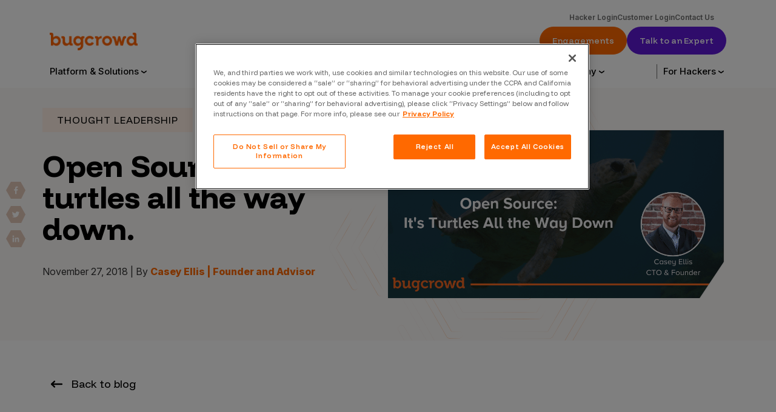

--- FILE ---
content_type: text/html; charset=UTF-8
request_url: https://www.bugcrowd.com/blog/open-source-its-turtles-all-the-way-down/
body_size: 53123
content:
<!doctype html>
<html lang="en-US">
<head>
    <meta charset="UTF-8"><script type="text/javascript">(window.NREUM||(NREUM={})).init={ajax:{deny_list:["bam.nr-data.net"]},feature_flags:["soft_nav"]};(window.NREUM||(NREUM={})).loader_config={licenseKey:"abe4e0643b",applicationID:"56307071",browserID:"56307442"};;/*! For license information please see nr-loader-rum-1.308.0.min.js.LICENSE.txt */
(()=>{var e,t,r={163:(e,t,r)=>{"use strict";r.d(t,{j:()=>E});var n=r(384),i=r(1741);var a=r(2555);r(860).K7.genericEvents;const s="experimental.resources",o="register",c=e=>{if(!e||"string"!=typeof e)return!1;try{document.createDocumentFragment().querySelector(e)}catch{return!1}return!0};var d=r(2614),u=r(944),l=r(8122);const f="[data-nr-mask]",g=e=>(0,l.a)(e,(()=>{const e={feature_flags:[],experimental:{allow_registered_children:!1,resources:!1},mask_selector:"*",block_selector:"[data-nr-block]",mask_input_options:{color:!1,date:!1,"datetime-local":!1,email:!1,month:!1,number:!1,range:!1,search:!1,tel:!1,text:!1,time:!1,url:!1,week:!1,textarea:!1,select:!1,password:!0}};return{ajax:{deny_list:void 0,block_internal:!0,enabled:!0,autoStart:!0},api:{get allow_registered_children(){return e.feature_flags.includes(o)||e.experimental.allow_registered_children},set allow_registered_children(t){e.experimental.allow_registered_children=t},duplicate_registered_data:!1},browser_consent_mode:{enabled:!1},distributed_tracing:{enabled:void 0,exclude_newrelic_header:void 0,cors_use_newrelic_header:void 0,cors_use_tracecontext_headers:void 0,allowed_origins:void 0},get feature_flags(){return e.feature_flags},set feature_flags(t){e.feature_flags=t},generic_events:{enabled:!0,autoStart:!0},harvest:{interval:30},jserrors:{enabled:!0,autoStart:!0},logging:{enabled:!0,autoStart:!0},metrics:{enabled:!0,autoStart:!0},obfuscate:void 0,page_action:{enabled:!0},page_view_event:{enabled:!0,autoStart:!0},page_view_timing:{enabled:!0,autoStart:!0},performance:{capture_marks:!1,capture_measures:!1,capture_detail:!0,resources:{get enabled(){return e.feature_flags.includes(s)||e.experimental.resources},set enabled(t){e.experimental.resources=t},asset_types:[],first_party_domains:[],ignore_newrelic:!0}},privacy:{cookies_enabled:!0},proxy:{assets:void 0,beacon:void 0},session:{expiresMs:d.wk,inactiveMs:d.BB},session_replay:{autoStart:!0,enabled:!1,preload:!1,sampling_rate:10,error_sampling_rate:100,collect_fonts:!1,inline_images:!1,fix_stylesheets:!0,mask_all_inputs:!0,get mask_text_selector(){return e.mask_selector},set mask_text_selector(t){c(t)?e.mask_selector="".concat(t,",").concat(f):""===t||null===t?e.mask_selector=f:(0,u.R)(5,t)},get block_class(){return"nr-block"},get ignore_class(){return"nr-ignore"},get mask_text_class(){return"nr-mask"},get block_selector(){return e.block_selector},set block_selector(t){c(t)?e.block_selector+=",".concat(t):""!==t&&(0,u.R)(6,t)},get mask_input_options(){return e.mask_input_options},set mask_input_options(t){t&&"object"==typeof t?e.mask_input_options={...t,password:!0}:(0,u.R)(7,t)}},session_trace:{enabled:!0,autoStart:!0},soft_navigations:{enabled:!0,autoStart:!0},spa:{enabled:!0,autoStart:!0},ssl:void 0,user_actions:{enabled:!0,elementAttributes:["id","className","tagName","type"]}}})());var p=r(6154),m=r(9324);let h=0;const v={buildEnv:m.F3,distMethod:m.Xs,version:m.xv,originTime:p.WN},b={consented:!1},y={appMetadata:{},get consented(){return this.session?.state?.consent||b.consented},set consented(e){b.consented=e},customTransaction:void 0,denyList:void 0,disabled:!1,harvester:void 0,isolatedBacklog:!1,isRecording:!1,loaderType:void 0,maxBytes:3e4,obfuscator:void 0,onerror:void 0,ptid:void 0,releaseIds:{},session:void 0,timeKeeper:void 0,registeredEntities:[],jsAttributesMetadata:{bytes:0},get harvestCount(){return++h}},_=e=>{const t=(0,l.a)(e,y),r=Object.keys(v).reduce((e,t)=>(e[t]={value:v[t],writable:!1,configurable:!0,enumerable:!0},e),{});return Object.defineProperties(t,r)};var w=r(5701);const x=e=>{const t=e.startsWith("http");e+="/",r.p=t?e:"https://"+e};var R=r(7836),k=r(3241);const A={accountID:void 0,trustKey:void 0,agentID:void 0,licenseKey:void 0,applicationID:void 0,xpid:void 0},S=e=>(0,l.a)(e,A),T=new Set;function E(e,t={},r,s){let{init:o,info:c,loader_config:d,runtime:u={},exposed:l=!0}=t;if(!c){const e=(0,n.pV)();o=e.init,c=e.info,d=e.loader_config}e.init=g(o||{}),e.loader_config=S(d||{}),c.jsAttributes??={},p.bv&&(c.jsAttributes.isWorker=!0),e.info=(0,a.D)(c);const f=e.init,m=[c.beacon,c.errorBeacon];T.has(e.agentIdentifier)||(f.proxy.assets&&(x(f.proxy.assets),m.push(f.proxy.assets)),f.proxy.beacon&&m.push(f.proxy.beacon),e.beacons=[...m],function(e){const t=(0,n.pV)();Object.getOwnPropertyNames(i.W.prototype).forEach(r=>{const n=i.W.prototype[r];if("function"!=typeof n||"constructor"===n)return;let a=t[r];e[r]&&!1!==e.exposed&&"micro-agent"!==e.runtime?.loaderType&&(t[r]=(...t)=>{const n=e[r](...t);return a?a(...t):n})})}(e),(0,n.US)("activatedFeatures",w.B)),u.denyList=[...f.ajax.deny_list||[],...f.ajax.block_internal?m:[]],u.ptid=e.agentIdentifier,u.loaderType=r,e.runtime=_(u),T.has(e.agentIdentifier)||(e.ee=R.ee.get(e.agentIdentifier),e.exposed=l,(0,k.W)({agentIdentifier:e.agentIdentifier,drained:!!w.B?.[e.agentIdentifier],type:"lifecycle",name:"initialize",feature:void 0,data:e.config})),T.add(e.agentIdentifier)}},384:(e,t,r)=>{"use strict";r.d(t,{NT:()=>s,US:()=>u,Zm:()=>o,bQ:()=>d,dV:()=>c,pV:()=>l});var n=r(6154),i=r(1863),a=r(1910);const s={beacon:"bam.nr-data.net",errorBeacon:"bam.nr-data.net"};function o(){return n.gm.NREUM||(n.gm.NREUM={}),void 0===n.gm.newrelic&&(n.gm.newrelic=n.gm.NREUM),n.gm.NREUM}function c(){let e=o();return e.o||(e.o={ST:n.gm.setTimeout,SI:n.gm.setImmediate||n.gm.setInterval,CT:n.gm.clearTimeout,XHR:n.gm.XMLHttpRequest,REQ:n.gm.Request,EV:n.gm.Event,PR:n.gm.Promise,MO:n.gm.MutationObserver,FETCH:n.gm.fetch,WS:n.gm.WebSocket},(0,a.i)(...Object.values(e.o))),e}function d(e,t){let r=o();r.initializedAgents??={},t.initializedAt={ms:(0,i.t)(),date:new Date},r.initializedAgents[e]=t}function u(e,t){o()[e]=t}function l(){return function(){let e=o();const t=e.info||{};e.info={beacon:s.beacon,errorBeacon:s.errorBeacon,...t}}(),function(){let e=o();const t=e.init||{};e.init={...t}}(),c(),function(){let e=o();const t=e.loader_config||{};e.loader_config={...t}}(),o()}},782:(e,t,r)=>{"use strict";r.d(t,{T:()=>n});const n=r(860).K7.pageViewTiming},860:(e,t,r)=>{"use strict";r.d(t,{$J:()=>u,K7:()=>c,P3:()=>d,XX:()=>i,Yy:()=>o,df:()=>a,qY:()=>n,v4:()=>s});const n="events",i="jserrors",a="browser/blobs",s="rum",o="browser/logs",c={ajax:"ajax",genericEvents:"generic_events",jserrors:i,logging:"logging",metrics:"metrics",pageAction:"page_action",pageViewEvent:"page_view_event",pageViewTiming:"page_view_timing",sessionReplay:"session_replay",sessionTrace:"session_trace",softNav:"soft_navigations",spa:"spa"},d={[c.pageViewEvent]:1,[c.pageViewTiming]:2,[c.metrics]:3,[c.jserrors]:4,[c.spa]:5,[c.ajax]:6,[c.sessionTrace]:7,[c.softNav]:8,[c.sessionReplay]:9,[c.logging]:10,[c.genericEvents]:11},u={[c.pageViewEvent]:s,[c.pageViewTiming]:n,[c.ajax]:n,[c.spa]:n,[c.softNav]:n,[c.metrics]:i,[c.jserrors]:i,[c.sessionTrace]:a,[c.sessionReplay]:a,[c.logging]:o,[c.genericEvents]:"ins"}},944:(e,t,r)=>{"use strict";r.d(t,{R:()=>i});var n=r(3241);function i(e,t){"function"==typeof console.debug&&(console.debug("New Relic Warning: https://github.com/newrelic/newrelic-browser-agent/blob/main/docs/warning-codes.md#".concat(e),t),(0,n.W)({agentIdentifier:null,drained:null,type:"data",name:"warn",feature:"warn",data:{code:e,secondary:t}}))}},1687:(e,t,r)=>{"use strict";r.d(t,{Ak:()=>d,Ze:()=>f,x3:()=>u});var n=r(3241),i=r(7836),a=r(3606),s=r(860),o=r(2646);const c={};function d(e,t){const r={staged:!1,priority:s.P3[t]||0};l(e),c[e].get(t)||c[e].set(t,r)}function u(e,t){e&&c[e]&&(c[e].get(t)&&c[e].delete(t),p(e,t,!1),c[e].size&&g(e))}function l(e){if(!e)throw new Error("agentIdentifier required");c[e]||(c[e]=new Map)}function f(e="",t="feature",r=!1){if(l(e),!e||!c[e].get(t)||r)return p(e,t);c[e].get(t).staged=!0,g(e)}function g(e){const t=Array.from(c[e]);t.every(([e,t])=>t.staged)&&(t.sort((e,t)=>e[1].priority-t[1].priority),t.forEach(([t])=>{c[e].delete(t),p(e,t)}))}function p(e,t,r=!0){const s=e?i.ee.get(e):i.ee,c=a.i.handlers;if(!s.aborted&&s.backlog&&c){if((0,n.W)({agentIdentifier:e,type:"lifecycle",name:"drain",feature:t}),r){const e=s.backlog[t],r=c[t];if(r){for(let t=0;e&&t<e.length;++t)m(e[t],r);Object.entries(r).forEach(([e,t])=>{Object.values(t||{}).forEach(t=>{t[0]?.on&&t[0]?.context()instanceof o.y&&t[0].on(e,t[1])})})}}s.isolatedBacklog||delete c[t],s.backlog[t]=null,s.emit("drain-"+t,[])}}function m(e,t){var r=e[1];Object.values(t[r]||{}).forEach(t=>{var r=e[0];if(t[0]===r){var n=t[1],i=e[3],a=e[2];n.apply(i,a)}})}},1738:(e,t,r)=>{"use strict";r.d(t,{U:()=>g,Y:()=>f});var n=r(3241),i=r(9908),a=r(1863),s=r(944),o=r(5701),c=r(3969),d=r(8362),u=r(860),l=r(4261);function f(e,t,r,a){const f=a||r;!f||f[e]&&f[e]!==d.d.prototype[e]||(f[e]=function(){(0,i.p)(c.xV,["API/"+e+"/called"],void 0,u.K7.metrics,r.ee),(0,n.W)({agentIdentifier:r.agentIdentifier,drained:!!o.B?.[r.agentIdentifier],type:"data",name:"api",feature:l.Pl+e,data:{}});try{return t.apply(this,arguments)}catch(e){(0,s.R)(23,e)}})}function g(e,t,r,n,s){const o=e.info;null===r?delete o.jsAttributes[t]:o.jsAttributes[t]=r,(s||null===r)&&(0,i.p)(l.Pl+n,[(0,a.t)(),t,r],void 0,"session",e.ee)}},1741:(e,t,r)=>{"use strict";r.d(t,{W:()=>a});var n=r(944),i=r(4261);class a{#e(e,...t){if(this[e]!==a.prototype[e])return this[e](...t);(0,n.R)(35,e)}addPageAction(e,t){return this.#e(i.hG,e,t)}register(e){return this.#e(i.eY,e)}recordCustomEvent(e,t){return this.#e(i.fF,e,t)}setPageViewName(e,t){return this.#e(i.Fw,e,t)}setCustomAttribute(e,t,r){return this.#e(i.cD,e,t,r)}noticeError(e,t){return this.#e(i.o5,e,t)}setUserId(e,t=!1){return this.#e(i.Dl,e,t)}setApplicationVersion(e){return this.#e(i.nb,e)}setErrorHandler(e){return this.#e(i.bt,e)}addRelease(e,t){return this.#e(i.k6,e,t)}log(e,t){return this.#e(i.$9,e,t)}start(){return this.#e(i.d3)}finished(e){return this.#e(i.BL,e)}recordReplay(){return this.#e(i.CH)}pauseReplay(){return this.#e(i.Tb)}addToTrace(e){return this.#e(i.U2,e)}setCurrentRouteName(e){return this.#e(i.PA,e)}interaction(e){return this.#e(i.dT,e)}wrapLogger(e,t,r){return this.#e(i.Wb,e,t,r)}measure(e,t){return this.#e(i.V1,e,t)}consent(e){return this.#e(i.Pv,e)}}},1863:(e,t,r)=>{"use strict";function n(){return Math.floor(performance.now())}r.d(t,{t:()=>n})},1910:(e,t,r)=>{"use strict";r.d(t,{i:()=>a});var n=r(944);const i=new Map;function a(...e){return e.every(e=>{if(i.has(e))return i.get(e);const t="function"==typeof e?e.toString():"",r=t.includes("[native code]"),a=t.includes("nrWrapper");return r||a||(0,n.R)(64,e?.name||t),i.set(e,r),r})}},2555:(e,t,r)=>{"use strict";r.d(t,{D:()=>o,f:()=>s});var n=r(384),i=r(8122);const a={beacon:n.NT.beacon,errorBeacon:n.NT.errorBeacon,licenseKey:void 0,applicationID:void 0,sa:void 0,queueTime:void 0,applicationTime:void 0,ttGuid:void 0,user:void 0,account:void 0,product:void 0,extra:void 0,jsAttributes:{},userAttributes:void 0,atts:void 0,transactionName:void 0,tNamePlain:void 0};function s(e){try{return!!e.licenseKey&&!!e.errorBeacon&&!!e.applicationID}catch(e){return!1}}const o=e=>(0,i.a)(e,a)},2614:(e,t,r)=>{"use strict";r.d(t,{BB:()=>s,H3:()=>n,g:()=>d,iL:()=>c,tS:()=>o,uh:()=>i,wk:()=>a});const n="NRBA",i="SESSION",a=144e5,s=18e5,o={STARTED:"session-started",PAUSE:"session-pause",RESET:"session-reset",RESUME:"session-resume",UPDATE:"session-update"},c={SAME_TAB:"same-tab",CROSS_TAB:"cross-tab"},d={OFF:0,FULL:1,ERROR:2}},2646:(e,t,r)=>{"use strict";r.d(t,{y:()=>n});class n{constructor(e){this.contextId=e}}},2843:(e,t,r)=>{"use strict";r.d(t,{G:()=>a,u:()=>i});var n=r(3878);function i(e,t=!1,r,i){(0,n.DD)("visibilitychange",function(){if(t)return void("hidden"===document.visibilityState&&e());e(document.visibilityState)},r,i)}function a(e,t,r){(0,n.sp)("pagehide",e,t,r)}},3241:(e,t,r)=>{"use strict";r.d(t,{W:()=>a});var n=r(6154);const i="newrelic";function a(e={}){try{n.gm.dispatchEvent(new CustomEvent(i,{detail:e}))}catch(e){}}},3606:(e,t,r)=>{"use strict";r.d(t,{i:()=>a});var n=r(9908);a.on=s;var i=a.handlers={};function a(e,t,r,a){s(a||n.d,i,e,t,r)}function s(e,t,r,i,a){a||(a="feature"),e||(e=n.d);var s=t[a]=t[a]||{};(s[r]=s[r]||[]).push([e,i])}},3878:(e,t,r)=>{"use strict";function n(e,t){return{capture:e,passive:!1,signal:t}}function i(e,t,r=!1,i){window.addEventListener(e,t,n(r,i))}function a(e,t,r=!1,i){document.addEventListener(e,t,n(r,i))}r.d(t,{DD:()=>a,jT:()=>n,sp:()=>i})},3969:(e,t,r)=>{"use strict";r.d(t,{TZ:()=>n,XG:()=>o,rs:()=>i,xV:()=>s,z_:()=>a});const n=r(860).K7.metrics,i="sm",a="cm",s="storeSupportabilityMetrics",o="storeEventMetrics"},4234:(e,t,r)=>{"use strict";r.d(t,{W:()=>a});var n=r(7836),i=r(1687);class a{constructor(e,t){this.agentIdentifier=e,this.ee=n.ee.get(e),this.featureName=t,this.blocked=!1}deregisterDrain(){(0,i.x3)(this.agentIdentifier,this.featureName)}}},4261:(e,t,r)=>{"use strict";r.d(t,{$9:()=>d,BL:()=>o,CH:()=>g,Dl:()=>_,Fw:()=>y,PA:()=>h,Pl:()=>n,Pv:()=>k,Tb:()=>l,U2:()=>a,V1:()=>R,Wb:()=>x,bt:()=>b,cD:()=>v,d3:()=>w,dT:()=>c,eY:()=>p,fF:()=>f,hG:()=>i,k6:()=>s,nb:()=>m,o5:()=>u});const n="api-",i="addPageAction",a="addToTrace",s="addRelease",o="finished",c="interaction",d="log",u="noticeError",l="pauseReplay",f="recordCustomEvent",g="recordReplay",p="register",m="setApplicationVersion",h="setCurrentRouteName",v="setCustomAttribute",b="setErrorHandler",y="setPageViewName",_="setUserId",w="start",x="wrapLogger",R="measure",k="consent"},5289:(e,t,r)=>{"use strict";r.d(t,{GG:()=>s,Qr:()=>c,sB:()=>o});var n=r(3878),i=r(6389);function a(){return"undefined"==typeof document||"complete"===document.readyState}function s(e,t){if(a())return e();const r=(0,i.J)(e),s=setInterval(()=>{a()&&(clearInterval(s),r())},500);(0,n.sp)("load",r,t)}function o(e){if(a())return e();(0,n.DD)("DOMContentLoaded",e)}function c(e){if(a())return e();(0,n.sp)("popstate",e)}},5607:(e,t,r)=>{"use strict";r.d(t,{W:()=>n});const n=(0,r(9566).bz)()},5701:(e,t,r)=>{"use strict";r.d(t,{B:()=>a,t:()=>s});var n=r(3241);const i=new Set,a={};function s(e,t){const r=t.agentIdentifier;a[r]??={},e&&"object"==typeof e&&(i.has(r)||(t.ee.emit("rumresp",[e]),a[r]=e,i.add(r),(0,n.W)({agentIdentifier:r,loaded:!0,drained:!0,type:"lifecycle",name:"load",feature:void 0,data:e})))}},6154:(e,t,r)=>{"use strict";r.d(t,{OF:()=>c,RI:()=>i,WN:()=>u,bv:()=>a,eN:()=>l,gm:()=>s,mw:()=>o,sb:()=>d});var n=r(1863);const i="undefined"!=typeof window&&!!window.document,a="undefined"!=typeof WorkerGlobalScope&&("undefined"!=typeof self&&self instanceof WorkerGlobalScope&&self.navigator instanceof WorkerNavigator||"undefined"!=typeof globalThis&&globalThis instanceof WorkerGlobalScope&&globalThis.navigator instanceof WorkerNavigator),s=i?window:"undefined"!=typeof WorkerGlobalScope&&("undefined"!=typeof self&&self instanceof WorkerGlobalScope&&self||"undefined"!=typeof globalThis&&globalThis instanceof WorkerGlobalScope&&globalThis),o=Boolean("hidden"===s?.document?.visibilityState),c=/iPad|iPhone|iPod/.test(s.navigator?.userAgent),d=c&&"undefined"==typeof SharedWorker,u=((()=>{const e=s.navigator?.userAgent?.match(/Firefox[/\s](\d+\.\d+)/);Array.isArray(e)&&e.length>=2&&e[1]})(),Date.now()-(0,n.t)()),l=()=>"undefined"!=typeof PerformanceNavigationTiming&&s?.performance?.getEntriesByType("navigation")?.[0]?.responseStart},6389:(e,t,r)=>{"use strict";function n(e,t=500,r={}){const n=r?.leading||!1;let i;return(...r)=>{n&&void 0===i&&(e.apply(this,r),i=setTimeout(()=>{i=clearTimeout(i)},t)),n||(clearTimeout(i),i=setTimeout(()=>{e.apply(this,r)},t))}}function i(e){let t=!1;return(...r)=>{t||(t=!0,e.apply(this,r))}}r.d(t,{J:()=>i,s:()=>n})},6630:(e,t,r)=>{"use strict";r.d(t,{T:()=>n});const n=r(860).K7.pageViewEvent},7699:(e,t,r)=>{"use strict";r.d(t,{It:()=>a,KC:()=>o,No:()=>i,qh:()=>s});var n=r(860);const i=16e3,a=1e6,s="SESSION_ERROR",o={[n.K7.logging]:!0,[n.K7.genericEvents]:!1,[n.K7.jserrors]:!1,[n.K7.ajax]:!1}},7836:(e,t,r)=>{"use strict";r.d(t,{P:()=>o,ee:()=>c});var n=r(384),i=r(8990),a=r(2646),s=r(5607);const o="nr@context:".concat(s.W),c=function e(t,r){var n={},s={},u={},l=!1;try{l=16===r.length&&d.initializedAgents?.[r]?.runtime.isolatedBacklog}catch(e){}var f={on:p,addEventListener:p,removeEventListener:function(e,t){var r=n[e];if(!r)return;for(var i=0;i<r.length;i++)r[i]===t&&r.splice(i,1)},emit:function(e,r,n,i,a){!1!==a&&(a=!0);if(c.aborted&&!i)return;t&&a&&t.emit(e,r,n);var o=g(n);m(e).forEach(e=>{e.apply(o,r)});var d=v()[s[e]];d&&d.push([f,e,r,o]);return o},get:h,listeners:m,context:g,buffer:function(e,t){const r=v();if(t=t||"feature",f.aborted)return;Object.entries(e||{}).forEach(([e,n])=>{s[n]=t,t in r||(r[t]=[])})},abort:function(){f._aborted=!0,Object.keys(f.backlog).forEach(e=>{delete f.backlog[e]})},isBuffering:function(e){return!!v()[s[e]]},debugId:r,backlog:l?{}:t&&"object"==typeof t.backlog?t.backlog:{},isolatedBacklog:l};return Object.defineProperty(f,"aborted",{get:()=>{let e=f._aborted||!1;return e||(t&&(e=t.aborted),e)}}),f;function g(e){return e&&e instanceof a.y?e:e?(0,i.I)(e,o,()=>new a.y(o)):new a.y(o)}function p(e,t){n[e]=m(e).concat(t)}function m(e){return n[e]||[]}function h(t){return u[t]=u[t]||e(f,t)}function v(){return f.backlog}}(void 0,"globalEE"),d=(0,n.Zm)();d.ee||(d.ee=c)},8122:(e,t,r)=>{"use strict";r.d(t,{a:()=>i});var n=r(944);function i(e,t){try{if(!e||"object"!=typeof e)return(0,n.R)(3);if(!t||"object"!=typeof t)return(0,n.R)(4);const r=Object.create(Object.getPrototypeOf(t),Object.getOwnPropertyDescriptors(t)),a=0===Object.keys(r).length?e:r;for(let s in a)if(void 0!==e[s])try{if(null===e[s]){r[s]=null;continue}Array.isArray(e[s])&&Array.isArray(t[s])?r[s]=Array.from(new Set([...e[s],...t[s]])):"object"==typeof e[s]&&"object"==typeof t[s]?r[s]=i(e[s],t[s]):r[s]=e[s]}catch(e){r[s]||(0,n.R)(1,e)}return r}catch(e){(0,n.R)(2,e)}}},8362:(e,t,r)=>{"use strict";r.d(t,{d:()=>a});var n=r(9566),i=r(1741);class a extends i.W{agentIdentifier=(0,n.LA)(16)}},8374:(e,t,r)=>{r.nc=(()=>{try{return document?.currentScript?.nonce}catch(e){}return""})()},8990:(e,t,r)=>{"use strict";r.d(t,{I:()=>i});var n=Object.prototype.hasOwnProperty;function i(e,t,r){if(n.call(e,t))return e[t];var i=r();if(Object.defineProperty&&Object.keys)try{return Object.defineProperty(e,t,{value:i,writable:!0,enumerable:!1}),i}catch(e){}return e[t]=i,i}},9324:(e,t,r)=>{"use strict";r.d(t,{F3:()=>i,Xs:()=>a,xv:()=>n});const n="1.308.0",i="PROD",a="CDN"},9566:(e,t,r)=>{"use strict";r.d(t,{LA:()=>o,bz:()=>s});var n=r(6154);const i="xxxxxxxx-xxxx-4xxx-yxxx-xxxxxxxxxxxx";function a(e,t){return e?15&e[t]:16*Math.random()|0}function s(){const e=n.gm?.crypto||n.gm?.msCrypto;let t,r=0;return e&&e.getRandomValues&&(t=e.getRandomValues(new Uint8Array(30))),i.split("").map(e=>"x"===e?a(t,r++).toString(16):"y"===e?(3&a()|8).toString(16):e).join("")}function o(e){const t=n.gm?.crypto||n.gm?.msCrypto;let r,i=0;t&&t.getRandomValues&&(r=t.getRandomValues(new Uint8Array(e)));const s=[];for(var o=0;o<e;o++)s.push(a(r,i++).toString(16));return s.join("")}},9908:(e,t,r)=>{"use strict";r.d(t,{d:()=>n,p:()=>i});var n=r(7836).ee.get("handle");function i(e,t,r,i,a){a?(a.buffer([e],i),a.emit(e,t,r)):(n.buffer([e],i),n.emit(e,t,r))}}},n={};function i(e){var t=n[e];if(void 0!==t)return t.exports;var a=n[e]={exports:{}};return r[e](a,a.exports,i),a.exports}i.m=r,i.d=(e,t)=>{for(var r in t)i.o(t,r)&&!i.o(e,r)&&Object.defineProperty(e,r,{enumerable:!0,get:t[r]})},i.f={},i.e=e=>Promise.all(Object.keys(i.f).reduce((t,r)=>(i.f[r](e,t),t),[])),i.u=e=>"nr-rum-1.308.0.min.js",i.o=(e,t)=>Object.prototype.hasOwnProperty.call(e,t),e={},t="NRBA-1.308.0.PROD:",i.l=(r,n,a,s)=>{if(e[r])e[r].push(n);else{var o,c;if(void 0!==a)for(var d=document.getElementsByTagName("script"),u=0;u<d.length;u++){var l=d[u];if(l.getAttribute("src")==r||l.getAttribute("data-webpack")==t+a){o=l;break}}if(!o){c=!0;var f={296:"sha512-+MIMDsOcckGXa1EdWHqFNv7P+JUkd5kQwCBr3KE6uCvnsBNUrdSt4a/3/L4j4TxtnaMNjHpza2/erNQbpacJQA=="};(o=document.createElement("script")).charset="utf-8",i.nc&&o.setAttribute("nonce",i.nc),o.setAttribute("data-webpack",t+a),o.src=r,0!==o.src.indexOf(window.location.origin+"/")&&(o.crossOrigin="anonymous"),f[s]&&(o.integrity=f[s])}e[r]=[n];var g=(t,n)=>{o.onerror=o.onload=null,clearTimeout(p);var i=e[r];if(delete e[r],o.parentNode&&o.parentNode.removeChild(o),i&&i.forEach(e=>e(n)),t)return t(n)},p=setTimeout(g.bind(null,void 0,{type:"timeout",target:o}),12e4);o.onerror=g.bind(null,o.onerror),o.onload=g.bind(null,o.onload),c&&document.head.appendChild(o)}},i.r=e=>{"undefined"!=typeof Symbol&&Symbol.toStringTag&&Object.defineProperty(e,Symbol.toStringTag,{value:"Module"}),Object.defineProperty(e,"__esModule",{value:!0})},i.p="https://js-agent.newrelic.com/",(()=>{var e={374:0,840:0};i.f.j=(t,r)=>{var n=i.o(e,t)?e[t]:void 0;if(0!==n)if(n)r.push(n[2]);else{var a=new Promise((r,i)=>n=e[t]=[r,i]);r.push(n[2]=a);var s=i.p+i.u(t),o=new Error;i.l(s,r=>{if(i.o(e,t)&&(0!==(n=e[t])&&(e[t]=void 0),n)){var a=r&&("load"===r.type?"missing":r.type),s=r&&r.target&&r.target.src;o.message="Loading chunk "+t+" failed: ("+a+": "+s+")",o.name="ChunkLoadError",o.type=a,o.request=s,n[1](o)}},"chunk-"+t,t)}};var t=(t,r)=>{var n,a,[s,o,c]=r,d=0;if(s.some(t=>0!==e[t])){for(n in o)i.o(o,n)&&(i.m[n]=o[n]);if(c)c(i)}for(t&&t(r);d<s.length;d++)a=s[d],i.o(e,a)&&e[a]&&e[a][0](),e[a]=0},r=self["webpackChunk:NRBA-1.308.0.PROD"]=self["webpackChunk:NRBA-1.308.0.PROD"]||[];r.forEach(t.bind(null,0)),r.push=t.bind(null,r.push.bind(r))})(),(()=>{"use strict";i(8374);var e=i(8362),t=i(860);const r=Object.values(t.K7);var n=i(163);var a=i(9908),s=i(1863),o=i(4261),c=i(1738);var d=i(1687),u=i(4234),l=i(5289),f=i(6154),g=i(944),p=i(384);const m=e=>f.RI&&!0===e?.privacy.cookies_enabled;function h(e){return!!(0,p.dV)().o.MO&&m(e)&&!0===e?.session_trace.enabled}var v=i(6389),b=i(7699);class y extends u.W{constructor(e,t){super(e.agentIdentifier,t),this.agentRef=e,this.abortHandler=void 0,this.featAggregate=void 0,this.loadedSuccessfully=void 0,this.onAggregateImported=new Promise(e=>{this.loadedSuccessfully=e}),this.deferred=Promise.resolve(),!1===e.init[this.featureName].autoStart?this.deferred=new Promise((t,r)=>{this.ee.on("manual-start-all",(0,v.J)(()=>{(0,d.Ak)(e.agentIdentifier,this.featureName),t()}))}):(0,d.Ak)(e.agentIdentifier,t)}importAggregator(e,t,r={}){if(this.featAggregate)return;const n=async()=>{let n;await this.deferred;try{if(m(e.init)){const{setupAgentSession:t}=await i.e(296).then(i.bind(i,3305));n=t(e)}}catch(e){(0,g.R)(20,e),this.ee.emit("internal-error",[e]),(0,a.p)(b.qh,[e],void 0,this.featureName,this.ee)}try{if(!this.#t(this.featureName,n,e.init))return(0,d.Ze)(this.agentIdentifier,this.featureName),void this.loadedSuccessfully(!1);const{Aggregate:i}=await t();this.featAggregate=new i(e,r),e.runtime.harvester.initializedAggregates.push(this.featAggregate),this.loadedSuccessfully(!0)}catch(e){(0,g.R)(34,e),this.abortHandler?.(),(0,d.Ze)(this.agentIdentifier,this.featureName,!0),this.loadedSuccessfully(!1),this.ee&&this.ee.abort()}};f.RI?(0,l.GG)(()=>n(),!0):n()}#t(e,r,n){if(this.blocked)return!1;switch(e){case t.K7.sessionReplay:return h(n)&&!!r;case t.K7.sessionTrace:return!!r;default:return!0}}}var _=i(6630),w=i(2614),x=i(3241);class R extends y{static featureName=_.T;constructor(e){var t;super(e,_.T),this.setupInspectionEvents(e.agentIdentifier),t=e,(0,c.Y)(o.Fw,function(e,r){"string"==typeof e&&("/"!==e.charAt(0)&&(e="/"+e),t.runtime.customTransaction=(r||"http://custom.transaction")+e,(0,a.p)(o.Pl+o.Fw,[(0,s.t)()],void 0,void 0,t.ee))},t),this.importAggregator(e,()=>i.e(296).then(i.bind(i,3943)))}setupInspectionEvents(e){const t=(t,r)=>{t&&(0,x.W)({agentIdentifier:e,timeStamp:t.timeStamp,loaded:"complete"===t.target.readyState,type:"window",name:r,data:t.target.location+""})};(0,l.sB)(e=>{t(e,"DOMContentLoaded")}),(0,l.GG)(e=>{t(e,"load")}),(0,l.Qr)(e=>{t(e,"navigate")}),this.ee.on(w.tS.UPDATE,(t,r)=>{(0,x.W)({agentIdentifier:e,type:"lifecycle",name:"session",data:r})})}}class k extends e.d{constructor(e){var t;(super(),f.gm)?(this.features={},(0,p.bQ)(this.agentIdentifier,this),this.desiredFeatures=new Set(e.features||[]),this.desiredFeatures.add(R),(0,n.j)(this,e,e.loaderType||"agent"),t=this,(0,c.Y)(o.cD,function(e,r,n=!1){if("string"==typeof e){if(["string","number","boolean"].includes(typeof r)||null===r)return(0,c.U)(t,e,r,o.cD,n);(0,g.R)(40,typeof r)}else(0,g.R)(39,typeof e)},t),function(e){(0,c.Y)(o.Dl,function(t,r=!1){if("string"!=typeof t&&null!==t)return void(0,g.R)(41,typeof t);const n=e.info.jsAttributes["enduser.id"];r&&null!=n&&n!==t?(0,a.p)(o.Pl+"setUserIdAndResetSession",[t],void 0,"session",e.ee):(0,c.U)(e,"enduser.id",t,o.Dl,!0)},e)}(this),function(e){(0,c.Y)(o.nb,function(t){if("string"==typeof t||null===t)return(0,c.U)(e,"application.version",t,o.nb,!1);(0,g.R)(42,typeof t)},e)}(this),function(e){(0,c.Y)(o.d3,function(){e.ee.emit("manual-start-all")},e)}(this),function(e){(0,c.Y)(o.Pv,function(t=!0){if("boolean"==typeof t){if((0,a.p)(o.Pl+o.Pv,[t],void 0,"session",e.ee),e.runtime.consented=t,t){const t=e.features.page_view_event;t.onAggregateImported.then(e=>{const r=t.featAggregate;e&&!r.sentRum&&r.sendRum()})}}else(0,g.R)(65,typeof t)},e)}(this),this.run()):(0,g.R)(21)}get config(){return{info:this.info,init:this.init,loader_config:this.loader_config,runtime:this.runtime}}get api(){return this}run(){try{const e=function(e){const t={};return r.forEach(r=>{t[r]=!!e[r]?.enabled}),t}(this.init),n=[...this.desiredFeatures];n.sort((e,r)=>t.P3[e.featureName]-t.P3[r.featureName]),n.forEach(r=>{if(!e[r.featureName]&&r.featureName!==t.K7.pageViewEvent)return;if(r.featureName===t.K7.spa)return void(0,g.R)(67);const n=function(e){switch(e){case t.K7.ajax:return[t.K7.jserrors];case t.K7.sessionTrace:return[t.K7.ajax,t.K7.pageViewEvent];case t.K7.sessionReplay:return[t.K7.sessionTrace];case t.K7.pageViewTiming:return[t.K7.pageViewEvent];default:return[]}}(r.featureName).filter(e=>!(e in this.features));n.length>0&&(0,g.R)(36,{targetFeature:r.featureName,missingDependencies:n}),this.features[r.featureName]=new r(this)})}catch(e){(0,g.R)(22,e);for(const e in this.features)this.features[e].abortHandler?.();const t=(0,p.Zm)();delete t.initializedAgents[this.agentIdentifier]?.features,delete this.sharedAggregator;return t.ee.get(this.agentIdentifier).abort(),!1}}}var A=i(2843),S=i(782);class T extends y{static featureName=S.T;constructor(e){super(e,S.T),f.RI&&((0,A.u)(()=>(0,a.p)("docHidden",[(0,s.t)()],void 0,S.T,this.ee),!0),(0,A.G)(()=>(0,a.p)("winPagehide",[(0,s.t)()],void 0,S.T,this.ee)),this.importAggregator(e,()=>i.e(296).then(i.bind(i,2117))))}}var E=i(3969);class I extends y{static featureName=E.TZ;constructor(e){super(e,E.TZ),f.RI&&document.addEventListener("securitypolicyviolation",e=>{(0,a.p)(E.xV,["Generic/CSPViolation/Detected"],void 0,this.featureName,this.ee)}),this.importAggregator(e,()=>i.e(296).then(i.bind(i,9623)))}}new k({features:[R,T,I],loaderType:"lite"})})()})();</script>
    <meta name="viewport" content="width=device-width, initial-scale=1">
    <link rel="icon" type="image/png" sizes="32x32" href="https://www.bugcrowd.com/wp-content/themes/bugcrowd/assets/images/favicon/favicon-32x32.png">
    <link rel="icon" type="image/png" sizes="16x16" href="https://www.bugcrowd.com/wp-content/themes/bugcrowd/assets/images/favicon/favicon-16x16.png">
    <link rel="apple-touch-icon" sizes="180x180" href="https://www.bugcrowd.com/wp-content/themes/bugcrowd/assets/images/favicon/apple-touch-icon.png">
    <link rel="mask-icon" href="https://www.bugcrowd.com/wp-content/themes/bugcrowd/assets/images/favicon/safari-pinned-tab.svg" color="#f26822">

	<meta name='robots' content='index, follow, max-image-preview:large, max-snippet:-1, max-video-preview:-1' />

	<!-- This site is optimized with the Yoast SEO plugin v26.7 - https://yoast.com/wordpress/plugins/seo/ -->
	<title>Open Source: It’s turtles all the way down. | @Bugcrowd</title>
	<link rel="canonical" href="https://www.bugcrowd.com/blog/open-source-its-turtles-all-the-way-down/" />
	<meta property="og:locale" content="en_US" />
	<meta property="og:type" content="article" />
	<meta property="og:title" content="Open Source: It’s turtles all the way down. | @Bugcrowd" />
	<meta property="og:description" content="Open source is an amazing model and tool, and it’s not a stretch to say that open source is in many ways responsible for the rapid acceleration of technology over the last 20 years. The Linux Foundation recently surveyed and found that almost every organization today uses open source code. CTO of the Cloud Native [&hellip;]" />
	<meta property="og:url" content="https://www.bugcrowd.com/blog/open-source-its-turtles-all-the-way-down/" />
	<meta property="og:site_name" content="Bugcrowd" />
	<meta property="article:publisher" content="https://www.facebook.com/Bugcrowd" />
	<meta property="article:published_time" content="2018-11-27T00:00:00+00:00" />
	<meta property="article:modified_time" content="2024-09-16T14:33:56+00:00" />
	<meta property="og:image" content="https://www.bugcrowd.com/wp-content/uploads/2022/05/1118-Blog-Open-Source_-Its-turtles-all-the-way-down.png" />
	<meta property="og:image:width" content="1024" />
	<meta property="og:image:height" content="512" />
	<meta property="og:image:type" content="image/png" />
	<meta name="author" content="Casey Ellis | Founder and Advisor" />
	<meta name="twitter:card" content="summary_large_image" />
	<meta name="twitter:creator" content="@Bugcrowd" />
	<meta name="twitter:site" content="@Bugcrowd" />
	<meta name="twitter:label1" content="Written by" />
	<meta name="twitter:data1" content="Casey Ellis | Founder and Advisor" />
	<meta name="twitter:label2" content="Est. reading time" />
	<meta name="twitter:data2" content="3 minutes" />
	<script type="application/ld+json" class="yoast-schema-graph">{"@context":"https://schema.org","@graph":[{"@type":"Article","@id":"https://www.bugcrowd.com/blog/open-source-its-turtles-all-the-way-down/#article","isPartOf":{"@id":"https://www.bugcrowd.com/blog/open-source-its-turtles-all-the-way-down/"},"author":{"name":"Casey Ellis | Founder and Advisor","@id":"https://www.bugcrowd.com/#/schema/person/5271672eedc4ff808fa9d22e2c0c827f"},"headline":"Open Source: It’s turtles all the way down.","datePublished":"2018-11-27T00:00:00+00:00","dateModified":"2024-09-16T14:33:56+00:00","mainEntityOfPage":{"@id":"https://www.bugcrowd.com/blog/open-source-its-turtles-all-the-way-down/"},"wordCount":585,"commentCount":0,"publisher":{"@id":"https://www.bugcrowd.com/#organization"},"image":{"@id":"https://www.bugcrowd.com/blog/open-source-its-turtles-all-the-way-down/#primaryimage"},"thumbnailUrl":"https://www.bugcrowd.com/wp-content/uploads/2022/05/1118-Blog-Open-Source_-Its-turtles-all-the-way-down.png","articleSection":["Thought Leadership"],"inLanguage":"en-US","potentialAction":[{"@type":"CommentAction","name":"Comment","target":["https://www.bugcrowd.com/blog/open-source-its-turtles-all-the-way-down/#respond"]}]},{"@type":"WebPage","@id":"https://www.bugcrowd.com/blog/open-source-its-turtles-all-the-way-down/","url":"https://www.bugcrowd.com/blog/open-source-its-turtles-all-the-way-down/","name":"Open Source: It’s turtles all the way down. | @Bugcrowd","isPartOf":{"@id":"https://www.bugcrowd.com/#website"},"primaryImageOfPage":{"@id":"https://www.bugcrowd.com/blog/open-source-its-turtles-all-the-way-down/#primaryimage"},"image":{"@id":"https://www.bugcrowd.com/blog/open-source-its-turtles-all-the-way-down/#primaryimage"},"thumbnailUrl":"https://www.bugcrowd.com/wp-content/uploads/2022/05/1118-Blog-Open-Source_-Its-turtles-all-the-way-down.png","datePublished":"2018-11-27T00:00:00+00:00","dateModified":"2024-09-16T14:33:56+00:00","breadcrumb":{"@id":"https://www.bugcrowd.com/blog/open-source-its-turtles-all-the-way-down/#breadcrumb"},"inLanguage":"en-US","potentialAction":[{"@type":"ReadAction","target":["https://www.bugcrowd.com/blog/open-source-its-turtles-all-the-way-down/"]}]},{"@type":"ImageObject","inLanguage":"en-US","@id":"https://www.bugcrowd.com/blog/open-source-its-turtles-all-the-way-down/#primaryimage","url":"https://www.bugcrowd.com/wp-content/uploads/2022/05/1118-Blog-Open-Source_-Its-turtles-all-the-way-down.png","contentUrl":"https://www.bugcrowd.com/wp-content/uploads/2022/05/1118-Blog-Open-Source_-Its-turtles-all-the-way-down.png","width":1024,"height":512},{"@type":"BreadcrumbList","@id":"https://www.bugcrowd.com/blog/open-source-its-turtles-all-the-way-down/#breadcrumb","itemListElement":[{"@type":"ListItem","position":1,"name":"Home","item":"https://www.bugcrowd.com/"},{"@type":"ListItem","position":2,"name":"Blog","item":"https://www.bugcrowd.com/blog/"},{"@type":"ListItem","position":3,"name":"Open Source: It’s turtles all the way down."}]},{"@type":"WebSite","@id":"https://www.bugcrowd.com/#website","url":"https://www.bugcrowd.com/","name":"Bugcrowd","description":"#1 Crowdsourced Cybersecurity Platform","publisher":{"@id":"https://www.bugcrowd.com/#organization"},"potentialAction":[{"@type":"SearchAction","target":{"@type":"EntryPoint","urlTemplate":"https://www.bugcrowd.com/?s={search_term_string}"},"query-input":{"@type":"PropertyValueSpecification","valueRequired":true,"valueName":"search_term_string"}}],"inLanguage":"en-US"},{"@type":"Organization","@id":"https://www.bugcrowd.com/#organization","name":"Bugcrowd","url":"https://www.bugcrowd.com/","logo":{"@type":"ImageObject","inLanguage":"en-US","@id":"https://www.bugcrowd.com/#/schema/logo/image/","url":"https://www.bugcrowd.com/wp-content/uploads/2024/05/Bugcrowd-Logo-1-2-1.png","contentUrl":"https://www.bugcrowd.com/wp-content/uploads/2024/05/Bugcrowd-Logo-1-2-1.png","width":3215,"height":646,"caption":"Bugcrowd"},"image":{"@id":"https://www.bugcrowd.com/#/schema/logo/image/"},"sameAs":["https://www.facebook.com/Bugcrowd","https://x.com/Bugcrowd","https://www.linkedin.com/company/bugcrowd","https://www.instagram.com/bugcrowd/"]},{"@type":"Person","@id":"https://www.bugcrowd.com/#/schema/person/5271672eedc4ff808fa9d22e2c0c827f","name":"Casey Ellis | Founder and Advisor","url":"https://www.bugcrowd.com/blog/author/caseybugcrowd-com/"}]}</script>
	<!-- / Yoast SEO plugin. -->


<link rel='dns-prefetch' href='//use.typekit.net' />
<link href='https://fonts.gstatic.com' crossorigin rel='preconnect' />
<link rel="alternate" type="application/rss+xml" title="Bugcrowd &raquo; Feed" href="https://www.bugcrowd.com/feed/" />
<link rel="alternate" type="application/rss+xml" title="Bugcrowd &raquo; Comments Feed" href="https://www.bugcrowd.com/comments/feed/" />
<link rel="alternate" type="application/rss+xml" title="Bugcrowd &raquo; Open Source: It’s turtles all the way down. Comments Feed" href="https://www.bugcrowd.com/blog/open-source-its-turtles-all-the-way-down/feed/" />
<link rel="alternate" title="oEmbed (JSON)" type="application/json+oembed" href="https://www.bugcrowd.com/wp-json/oembed/1.0/embed?url=https%3A%2F%2Fwww.bugcrowd.com%2Fblog%2Fopen-source-its-turtles-all-the-way-down%2F" />
<link rel="alternate" title="oEmbed (XML)" type="text/xml+oembed" href="https://www.bugcrowd.com/wp-json/oembed/1.0/embed?url=https%3A%2F%2Fwww.bugcrowd.com%2Fblog%2Fopen-source-its-turtles-all-the-way-down%2F&#038;format=xml" />
<style id='wp-img-auto-sizes-contain-inline-css'>
img:is([sizes=auto i],[sizes^="auto," i]){contain-intrinsic-size:3000px 1500px}
/*# sourceURL=wp-img-auto-sizes-contain-inline-css */
</style>
<style id='wp-emoji-styles-inline-css'>

	img.wp-smiley, img.emoji {
		display: inline !important;
		border: none !important;
		box-shadow: none !important;
		height: 1em !important;
		width: 1em !important;
		margin: 0 0.07em !important;
		vertical-align: -0.1em !important;
		background: none !important;
		padding: 0 !important;
	}
/*# sourceURL=wp-emoji-styles-inline-css */
</style>
<style id='wp-block-library-inline-css'>
:root{--wp-block-synced-color:#7a00df;--wp-block-synced-color--rgb:122,0,223;--wp-bound-block-color:var(--wp-block-synced-color);--wp-editor-canvas-background:#ddd;--wp-admin-theme-color:#007cba;--wp-admin-theme-color--rgb:0,124,186;--wp-admin-theme-color-darker-10:#006ba1;--wp-admin-theme-color-darker-10--rgb:0,107,160.5;--wp-admin-theme-color-darker-20:#005a87;--wp-admin-theme-color-darker-20--rgb:0,90,135;--wp-admin-border-width-focus:2px}@media (min-resolution:192dpi){:root{--wp-admin-border-width-focus:1.5px}}.wp-element-button{cursor:pointer}:root .has-very-light-gray-background-color{background-color:#eee}:root .has-very-dark-gray-background-color{background-color:#313131}:root .has-very-light-gray-color{color:#eee}:root .has-very-dark-gray-color{color:#313131}:root .has-vivid-green-cyan-to-vivid-cyan-blue-gradient-background{background:linear-gradient(135deg,#00d084,#0693e3)}:root .has-purple-crush-gradient-background{background:linear-gradient(135deg,#34e2e4,#4721fb 50%,#ab1dfe)}:root .has-hazy-dawn-gradient-background{background:linear-gradient(135deg,#faaca8,#dad0ec)}:root .has-subdued-olive-gradient-background{background:linear-gradient(135deg,#fafae1,#67a671)}:root .has-atomic-cream-gradient-background{background:linear-gradient(135deg,#fdd79a,#004a59)}:root .has-nightshade-gradient-background{background:linear-gradient(135deg,#330968,#31cdcf)}:root .has-midnight-gradient-background{background:linear-gradient(135deg,#020381,#2874fc)}:root{--wp--preset--font-size--normal:16px;--wp--preset--font-size--huge:42px}.has-regular-font-size{font-size:1em}.has-larger-font-size{font-size:2.625em}.has-normal-font-size{font-size:var(--wp--preset--font-size--normal)}.has-huge-font-size{font-size:var(--wp--preset--font-size--huge)}.has-text-align-center{text-align:center}.has-text-align-left{text-align:left}.has-text-align-right{text-align:right}.has-fit-text{white-space:nowrap!important}#end-resizable-editor-section{display:none}.aligncenter{clear:both}.items-justified-left{justify-content:flex-start}.items-justified-center{justify-content:center}.items-justified-right{justify-content:flex-end}.items-justified-space-between{justify-content:space-between}.screen-reader-text{border:0;clip-path:inset(50%);height:1px;margin:-1px;overflow:hidden;padding:0;position:absolute;width:1px;word-wrap:normal!important}.screen-reader-text:focus{background-color:#ddd;clip-path:none;color:#444;display:block;font-size:1em;height:auto;left:5px;line-height:normal;padding:15px 23px 14px;text-decoration:none;top:5px;width:auto;z-index:100000}html :where(.has-border-color){border-style:solid}html :where([style*=border-top-color]){border-top-style:solid}html :where([style*=border-right-color]){border-right-style:solid}html :where([style*=border-bottom-color]){border-bottom-style:solid}html :where([style*=border-left-color]){border-left-style:solid}html :where([style*=border-width]){border-style:solid}html :where([style*=border-top-width]){border-top-style:solid}html :where([style*=border-right-width]){border-right-style:solid}html :where([style*=border-bottom-width]){border-bottom-style:solid}html :where([style*=border-left-width]){border-left-style:solid}html :where(img[class*=wp-image-]){height:auto;max-width:100%}:where(figure){margin:0 0 1em}html :where(.is-position-sticky){--wp-admin--admin-bar--position-offset:var(--wp-admin--admin-bar--height,0px)}@media screen and (max-width:600px){html :where(.is-position-sticky){--wp-admin--admin-bar--position-offset:0px}}

/*# sourceURL=wp-block-library-inline-css */
</style><style id='global-styles-inline-css'>
:root{--wp--preset--aspect-ratio--square: 1;--wp--preset--aspect-ratio--4-3: 4/3;--wp--preset--aspect-ratio--3-4: 3/4;--wp--preset--aspect-ratio--3-2: 3/2;--wp--preset--aspect-ratio--2-3: 2/3;--wp--preset--aspect-ratio--16-9: 16/9;--wp--preset--aspect-ratio--9-16: 9/16;--wp--preset--color--black: #000000;--wp--preset--color--cyan-bluish-gray: #abb8c3;--wp--preset--color--white: #ffffff;--wp--preset--color--pale-pink: #f78da7;--wp--preset--color--vivid-red: #cf2e2e;--wp--preset--color--luminous-vivid-orange: #ff6900;--wp--preset--color--luminous-vivid-amber: #fcb900;--wp--preset--color--light-green-cyan: #7bdcb5;--wp--preset--color--vivid-green-cyan: #00d084;--wp--preset--color--pale-cyan-blue: #8ed1fc;--wp--preset--color--vivid-cyan-blue: #0693e3;--wp--preset--color--vivid-purple: #9b51e0;--wp--preset--gradient--vivid-cyan-blue-to-vivid-purple: linear-gradient(135deg,rgb(6,147,227) 0%,rgb(155,81,224) 100%);--wp--preset--gradient--light-green-cyan-to-vivid-green-cyan: linear-gradient(135deg,rgb(122,220,180) 0%,rgb(0,208,130) 100%);--wp--preset--gradient--luminous-vivid-amber-to-luminous-vivid-orange: linear-gradient(135deg,rgb(252,185,0) 0%,rgb(255,105,0) 100%);--wp--preset--gradient--luminous-vivid-orange-to-vivid-red: linear-gradient(135deg,rgb(255,105,0) 0%,rgb(207,46,46) 100%);--wp--preset--gradient--very-light-gray-to-cyan-bluish-gray: linear-gradient(135deg,rgb(238,238,238) 0%,rgb(169,184,195) 100%);--wp--preset--gradient--cool-to-warm-spectrum: linear-gradient(135deg,rgb(74,234,220) 0%,rgb(151,120,209) 20%,rgb(207,42,186) 40%,rgb(238,44,130) 60%,rgb(251,105,98) 80%,rgb(254,248,76) 100%);--wp--preset--gradient--blush-light-purple: linear-gradient(135deg,rgb(255,206,236) 0%,rgb(152,150,240) 100%);--wp--preset--gradient--blush-bordeaux: linear-gradient(135deg,rgb(254,205,165) 0%,rgb(254,45,45) 50%,rgb(107,0,62) 100%);--wp--preset--gradient--luminous-dusk: linear-gradient(135deg,rgb(255,203,112) 0%,rgb(199,81,192) 50%,rgb(65,88,208) 100%);--wp--preset--gradient--pale-ocean: linear-gradient(135deg,rgb(255,245,203) 0%,rgb(182,227,212) 50%,rgb(51,167,181) 100%);--wp--preset--gradient--electric-grass: linear-gradient(135deg,rgb(202,248,128) 0%,rgb(113,206,126) 100%);--wp--preset--gradient--midnight: linear-gradient(135deg,rgb(2,3,129) 0%,rgb(40,116,252) 100%);--wp--preset--font-size--small: 13px;--wp--preset--font-size--medium: 20px;--wp--preset--font-size--large: 36px;--wp--preset--font-size--x-large: 42px;--wp--preset--spacing--20: 0.44rem;--wp--preset--spacing--30: 0.67rem;--wp--preset--spacing--40: 1rem;--wp--preset--spacing--50: 1.5rem;--wp--preset--spacing--60: 2.25rem;--wp--preset--spacing--70: 3.38rem;--wp--preset--spacing--80: 5.06rem;--wp--preset--shadow--natural: 6px 6px 9px rgba(0, 0, 0, 0.2);--wp--preset--shadow--deep: 12px 12px 50px rgba(0, 0, 0, 0.4);--wp--preset--shadow--sharp: 6px 6px 0px rgba(0, 0, 0, 0.2);--wp--preset--shadow--outlined: 6px 6px 0px -3px rgb(255, 255, 255), 6px 6px rgb(0, 0, 0);--wp--preset--shadow--crisp: 6px 6px 0px rgb(0, 0, 0);}:where(.is-layout-flex){gap: 0.5em;}:where(.is-layout-grid){gap: 0.5em;}body .is-layout-flex{display: flex;}.is-layout-flex{flex-wrap: wrap;align-items: center;}.is-layout-flex > :is(*, div){margin: 0;}body .is-layout-grid{display: grid;}.is-layout-grid > :is(*, div){margin: 0;}:where(.wp-block-columns.is-layout-flex){gap: 2em;}:where(.wp-block-columns.is-layout-grid){gap: 2em;}:where(.wp-block-post-template.is-layout-flex){gap: 1.25em;}:where(.wp-block-post-template.is-layout-grid){gap: 1.25em;}.has-black-color{color: var(--wp--preset--color--black) !important;}.has-cyan-bluish-gray-color{color: var(--wp--preset--color--cyan-bluish-gray) !important;}.has-white-color{color: var(--wp--preset--color--white) !important;}.has-pale-pink-color{color: var(--wp--preset--color--pale-pink) !important;}.has-vivid-red-color{color: var(--wp--preset--color--vivid-red) !important;}.has-luminous-vivid-orange-color{color: var(--wp--preset--color--luminous-vivid-orange) !important;}.has-luminous-vivid-amber-color{color: var(--wp--preset--color--luminous-vivid-amber) !important;}.has-light-green-cyan-color{color: var(--wp--preset--color--light-green-cyan) !important;}.has-vivid-green-cyan-color{color: var(--wp--preset--color--vivid-green-cyan) !important;}.has-pale-cyan-blue-color{color: var(--wp--preset--color--pale-cyan-blue) !important;}.has-vivid-cyan-blue-color{color: var(--wp--preset--color--vivid-cyan-blue) !important;}.has-vivid-purple-color{color: var(--wp--preset--color--vivid-purple) !important;}.has-black-background-color{background-color: var(--wp--preset--color--black) !important;}.has-cyan-bluish-gray-background-color{background-color: var(--wp--preset--color--cyan-bluish-gray) !important;}.has-white-background-color{background-color: var(--wp--preset--color--white) !important;}.has-pale-pink-background-color{background-color: var(--wp--preset--color--pale-pink) !important;}.has-vivid-red-background-color{background-color: var(--wp--preset--color--vivid-red) !important;}.has-luminous-vivid-orange-background-color{background-color: var(--wp--preset--color--luminous-vivid-orange) !important;}.has-luminous-vivid-amber-background-color{background-color: var(--wp--preset--color--luminous-vivid-amber) !important;}.has-light-green-cyan-background-color{background-color: var(--wp--preset--color--light-green-cyan) !important;}.has-vivid-green-cyan-background-color{background-color: var(--wp--preset--color--vivid-green-cyan) !important;}.has-pale-cyan-blue-background-color{background-color: var(--wp--preset--color--pale-cyan-blue) !important;}.has-vivid-cyan-blue-background-color{background-color: var(--wp--preset--color--vivid-cyan-blue) !important;}.has-vivid-purple-background-color{background-color: var(--wp--preset--color--vivid-purple) !important;}.has-black-border-color{border-color: var(--wp--preset--color--black) !important;}.has-cyan-bluish-gray-border-color{border-color: var(--wp--preset--color--cyan-bluish-gray) !important;}.has-white-border-color{border-color: var(--wp--preset--color--white) !important;}.has-pale-pink-border-color{border-color: var(--wp--preset--color--pale-pink) !important;}.has-vivid-red-border-color{border-color: var(--wp--preset--color--vivid-red) !important;}.has-luminous-vivid-orange-border-color{border-color: var(--wp--preset--color--luminous-vivid-orange) !important;}.has-luminous-vivid-amber-border-color{border-color: var(--wp--preset--color--luminous-vivid-amber) !important;}.has-light-green-cyan-border-color{border-color: var(--wp--preset--color--light-green-cyan) !important;}.has-vivid-green-cyan-border-color{border-color: var(--wp--preset--color--vivid-green-cyan) !important;}.has-pale-cyan-blue-border-color{border-color: var(--wp--preset--color--pale-cyan-blue) !important;}.has-vivid-cyan-blue-border-color{border-color: var(--wp--preset--color--vivid-cyan-blue) !important;}.has-vivid-purple-border-color{border-color: var(--wp--preset--color--vivid-purple) !important;}.has-vivid-cyan-blue-to-vivid-purple-gradient-background{background: var(--wp--preset--gradient--vivid-cyan-blue-to-vivid-purple) !important;}.has-light-green-cyan-to-vivid-green-cyan-gradient-background{background: var(--wp--preset--gradient--light-green-cyan-to-vivid-green-cyan) !important;}.has-luminous-vivid-amber-to-luminous-vivid-orange-gradient-background{background: var(--wp--preset--gradient--luminous-vivid-amber-to-luminous-vivid-orange) !important;}.has-luminous-vivid-orange-to-vivid-red-gradient-background{background: var(--wp--preset--gradient--luminous-vivid-orange-to-vivid-red) !important;}.has-very-light-gray-to-cyan-bluish-gray-gradient-background{background: var(--wp--preset--gradient--very-light-gray-to-cyan-bluish-gray) !important;}.has-cool-to-warm-spectrum-gradient-background{background: var(--wp--preset--gradient--cool-to-warm-spectrum) !important;}.has-blush-light-purple-gradient-background{background: var(--wp--preset--gradient--blush-light-purple) !important;}.has-blush-bordeaux-gradient-background{background: var(--wp--preset--gradient--blush-bordeaux) !important;}.has-luminous-dusk-gradient-background{background: var(--wp--preset--gradient--luminous-dusk) !important;}.has-pale-ocean-gradient-background{background: var(--wp--preset--gradient--pale-ocean) !important;}.has-electric-grass-gradient-background{background: var(--wp--preset--gradient--electric-grass) !important;}.has-midnight-gradient-background{background: var(--wp--preset--gradient--midnight) !important;}.has-small-font-size{font-size: var(--wp--preset--font-size--small) !important;}.has-medium-font-size{font-size: var(--wp--preset--font-size--medium) !important;}.has-large-font-size{font-size: var(--wp--preset--font-size--large) !important;}.has-x-large-font-size{font-size: var(--wp--preset--font-size--x-large) !important;}
/*# sourceURL=global-styles-inline-css */
</style>

<style id='classic-theme-styles-inline-css'>
/*! This file is auto-generated */
.wp-block-button__link{color:#fff;background-color:#32373c;border-radius:9999px;box-shadow:none;text-decoration:none;padding:calc(.667em + 2px) calc(1.333em + 2px);font-size:1.125em}.wp-block-file__button{background:#32373c;color:#fff;text-decoration:none}
/*# sourceURL=/wp-includes/css/classic-themes.min.css */
</style>
<link rel='stylesheet' id='fonts-css' href='https://use.typekit.net/uzq4kca.css' media='all' />
<link rel='stylesheet' id='jquery-ui-css' href='https://www.bugcrowd.com/wp-content/themes/bugcrowd/assets/css/jquery-ui.css?ver=202512181' media='all' />
<link rel='stylesheet' id='bugcrowd-style-css' href='https://www.bugcrowd.com/wp-content/themes/bugcrowd/assets/css/style.css?ver=202512181' media='all' />
<link rel='stylesheet' id='swiper-css' href='https://www.bugcrowd.com/wp-content/themes/bugcrowd/assets/css/swiper.min.css?ver=202512181' media='all' />
<script src="https://www.bugcrowd.com/wp-includes/js/jquery/jquery.min.js?ver=3.7.1" id="jquery-core-js"></script>
<script src="https://www.bugcrowd.com/wp-includes/js/jquery/jquery-migrate.min.js?ver=3.4.1" id="jquery-migrate-js"></script>
<script src="https://www.bugcrowd.com/wp-content/themes/bugcrowd/assets/js/posts-archive.js" id="bugc-posts-archive-js"></script>
<link rel="https://api.w.org/" href="https://www.bugcrowd.com/wp-json/" /><link rel="alternate" title="JSON" type="application/json" href="https://www.bugcrowd.com/wp-json/wp/v2/posts/2116" /><link rel="EditURI" type="application/rsd+xml" title="RSD" href="https://www.bugcrowd.com/xmlrpc.php?rsd" />
<link rel='shortlink' href='https://www.bugcrowd.com/?p=2116' />
<!-- start Simple Custom CSS and JS -->
<style>
.parent-pageid-5042 .global-hero-block h1, .parent-pageid-5042 .global-hero-block .h1 {
	margin-bottom: 3rem;
}</style>
<!-- end Simple Custom CSS and JS -->
<!-- start Simple Custom CSS and JS -->
<style>
.global-product-cards * {
	text-decoration: none;
    color: #333333;
}</style>
<!-- end Simple Custom CSS and JS -->
<!-- start Simple Custom CSS and JS -->
<style>
.post-type-archive-news .global-featured-3cards-post.global-featured-large .global-featured-3cards-post-inner {
padding-top:0px !important;
}
.post-type-archive-news .global-featured-3cards-post.global-featured-large .label-date-wrap {
    border-top: 1px solid rgba(153,153,153,0.3);
}
.post-type-archive-news .global-featured-3cards-post.global-featured-large .global-featured-3cards-post-thumb {
margin:auto;
width:100%;
	background-color:white;
}
.post-type-archive-news .global-featured-3cards-post.global-featured-regular .global-featured-3cards-post-thumb {
background-color:white;
    border-right: 1px solid rgba(153,153,153,0.3);
}
.post-type-archive-news .global-featured-3cards-post-thumb {
text-align:center;
}
.post-type-archive-news .global-featured-3cards-post-thumb img {
    width: 70%;
    margin: auto;
    object-fit: contain;
    text-align: center;
}
.post-type-archive-press_release .global-featured-3cards-post.global-featured-regular .global-featured-3cards-post-thumb img {
    object-fit: contain;
}
@media only screen and (max-width: 420px) {
.post-type-archive-news .global-featured-3cards-post.global-featured-regular .global-featured-3cards-post-thumb {
	    border-bottom: 1px solid rgba(153,153,153,0.3);
	    border-right: 0px;
	}
	.post-type-archive-press_release .global-featured-3cards-post-thumb img {
    object-fit: contain;		
	}
}
</style>
<!-- end Simple Custom CSS and JS -->
<!-- start Simple Custom CSS and JS -->
<style>
@media only screen and (max-width: 420px) {
.esg-template .post-container .col-lg-7.content-main{
	padding-right: calc(var(--bs-gutter-x) * .5) !important;
	order:1;
	}
.esg-template .post-container .col-lg-5.content-main{
	order:0;
	margin-bottom:2rem;
	}
.esg-template .container.post-container .row {
	flex-direction:column;
	}
.esg-template .resources-content-body .content-container {
	display:block;
	}
	.esg-template .content-container .left.col-lg-8 {
    padding-left: 1rem;
    padding-right: 0rem;		
    border-right: 0px solid #BABABA;		
	}	
	.esg-template .content-container .col-lg-4 {
		display:none;
	}
	.esg-template .global-quotes-alternating .global-quote {
		padding: 2rem 0.5rem;
	}
	.esg-template .hero-section	{
		min-height: 625px;
	}
}</style>
<!-- end Simple Custom CSS and JS -->
<!-- start Simple Custom CSS and JS -->
<style>
.postid-6651 .intro-list-block.intro-list-horizontal .col-xl-12 {
	text-align:center;
}
.postid-6651 .intro-list-block.intro-list-horizontal .col-xl-12 ul.intro-list {
	text-align:initial;
}
.postid-6651  .global-logo-block h2{
	color: #ffffff;
}</style>
<!-- end Simple Custom CSS and JS -->
<!-- start Simple Custom CSS and JS -->
<style>
.post-type-archive-events .label-date-wrap {border-top: 1px solid black; padding-top: 20px;}
.post-type-archive-events .global-featured-3cards-post-thumb img {object-fit:contain;}
.events-archive .card-wrapper .posts-cards-with-images .featured-image {margin-bottom: 0rem;}</style>
<!-- end Simple Custom CSS and JS -->
<!-- start Simple Custom CSS and JS -->
<style>
/* page-7052 = /offering/a-pen-test-for-every-goal/ */ 
.page-id-7052 .list-marker-check img {
	margin:1rem;
}
body.postid-7767 .webinar-details .date, body.postid-7767 .webinar-details .time {
	display:none;
}
@media only screen and (max-width: 420px) {
	.page-id-7052 .list-marker-check img {
		float:initial !important;
			max-width:100%;
	}
}
</style>
<!-- end Simple Custom CSS and JS -->
<!-- start Simple Custom CSS and JS -->
<style>
.page-id-7128 .global-product-cards .col-xl-4.col-md-6:nth-of-type(3) img{
background-color: black;
    padding: 15px;
    border-radius: 10px;
}
.page-id-7128 .global-product-cards .col-xl-4.col-md-6:nth-of-type(2) img{
    background: white;
    border: 1px solid #BABABA;
    padding: 15px;
    border-radius: 10px;
}</style>
<!-- end Simple Custom CSS and JS -->
<!-- start Simple Custom CSS and JS -->
<style>
.pt.tg  {border-collapse:collapse;border-spacing:0; margin-top:3rem;margin-bottom:3rem;}
.pt.tg td{border-color:black;border-style:solid;border-width:1px;font-family:Arial, sans-serif;font-size:14px;
  overflow:hidden;padding:10px 5px;word-break:normal;}
.pt.tg th{border-color:black;border-style:solid;border-width:1px;font-family:Arial, sans-serif;font-size:14px;
  font-weight:normal;overflow:hidden;padding:10px 5px;word-break:normal;}
.pt.tg .tg-0lax{text-align:center;vertical-align:top;font-weight:600; padding:15px; border:1px solid #fff;}
</style>
<!-- end Simple Custom CSS and JS -->
<!-- start Simple Custom CSS and JS -->
<style>
.single-post .post-sidebar #block-7 {
display:none;
}</style>
<!-- end Simple Custom CSS and JS -->
<!-- start Simple Custom CSS and JS -->
<style>
body #intercom-frame, body .intercom-lightweight-app{
	display:none !important;	
}
.tm-page-title {
	margin-top:3rem;
}
.resources-template .post-box-content .excerpt {
display:none;	
}
.page-id-6955 .card-grid img {
	width:75% !important;
}
.page-id-6955 .global-product-cards h4.card-title {
    margin-bottom: 2.75rem;
}
.single-press_release .post-details .metadata {
	display:none !important
}
/* .single-press_release a.btn.btn-arrow-left {
	display:none !important;
} */
.single-press_release .taxonomy-tag {
	display:none !important;
}
.postid-7032 .behavior.code .thead, {
	    border: 1px solid black !important;
    padding: 20px !important;
}
.global-logo {
	    padding: 50px 0 !important;
}
.global-logo-block h2 {
	margin-bottom:3rem !important
}</style>
<!-- end Simple Custom CSS and JS -->
<!-- start Simple Custom CSS and JS -->
<style>
.page-id-6444 .layout-wrapper.bg-ligt-orange-arrow-hex > .home-icon-box-dark > .container.pt-6.pb-6 {
	padding-top:7rem !important;
	padding-bottom:5rem !important;
}</style>
<!-- end Simple Custom CSS and JS -->
<!-- start Simple Custom CSS and JS -->
<style>
#mktoForm_1005.mktoForm .mktoLabel {
	display: block !important;
}
#mktoForm_1005.mktoForm .mktoLabel .mktoAsterix {
	display:none !important;
}
#mktoForm_1005.mktoForm {
	width:85% !important;
	margin:auto;
}</style>
<!-- end Simple Custom CSS and JS -->
<!-- start Simple Custom CSS and JS -->
<style>
.page-webinar-video .youtube-responsive-container {
        position:relative;
        margin-bottom:1.5rem;
        padding-top:30px;
        height:0;
        overflow:hidden;
        min-height:450px;
    }
    .page-webinar-video .youtube-responsive-container iframe, .youtube-responsive-container object, .youtube-responsive-container embed {
        position:absolute;
        top:0;
        left:0;
        width:100%;
        height:100%;
    }
    </style>
<!-- end Simple Custom CSS and JS -->
<!-- start Simple Custom CSS and JS -->
<style>
    .tm-page-leaderships-content .tm-ldr-description {
        margin-left:10px;
		margin-top:15px;
    }
    .tm-page-leaderships-content .tm-ldr-description h3{
        line-height:1.5
    }
    .tm-page-leaderships-content .tm-ldr-position {
        color:#ff6900;
    }
    .tm-page-leaderships-content > .container > .row.py-5{
        border-bottom:1px solid #c7c7c7;
    }</style>
<!-- end Simple Custom CSS and JS -->
<!-- start Simple Custom CSS and JS -->
<style>
.page-id-6444 .global-pricing-tables .package .tm-eyebrow-s {
	display:none;
}
.page-id-6444 .global-pricing-tables .package .pricing-item .extra {
	margin-bottom: 0rem !important;
	min-height:1rem !important;
}
.page-id-6444 .global-pricing-tables .package .pricing-item {
	min-height:260px !important;
}
.products-template-default.postid-7211 .global-pricing-tables .package .pricing-item .extra, .products-template-default.postid-1007 .global-pricing-tables .package .pricing-item .extra, .products-template-default.postid-1083 .global-pricing-tables .package .pricing-item .extra, .products-template-default.postid-1050 .global-pricing-tables .package .pricing-item .extra, .products-template-default.postid-1049 .global-pricing-tables .package .pricing-item .extra, .products-template-default.postid-1051 .global-pricing-tables .package .pricing-item .extra, .products-template-default.postid-1011 .global-pricing-tables .package .pricing-item .extra {
	margin-bottom: 0rem !important;
	min-height:1rem !important;
}
.products-template-default.postid-7211 .global-pricing-tables .package .tm-eyebrow-s, .products-template-default.postid-1007 .global-pricing-tables .package .tm-eyebrow-s, .products-template-default.postid-1083 .global-pricing-tables .package .tm-eyebrow-s, .products-template-default.postid-1050 .global-pricing-tables .package .tm-eyebrow-s, .products-template-default.postid-1049 .global-pricing-tables .package .tm-eyebrow-s, .products-template-default.postid-1051 .global-pricing-tables .package .tm-eyebrow-s, .products-template-default.postid-1011 .global-pricing-tables .package .tm-eyebrow-s {
	display:none;
}
.products-template-default.postid-7211 .global-pricing-tables .package .pricing-item, .products-template-default.postid-1007 .global-pricing-tables .package .pricing-item, .products-template-default.postid-1083 .global-pricing-tables .package .pricing-item, .products-template-default.postid-1050 .global-pricing-tables .package .pricing-item, .products-template-default.postid-1049 .global-pricing-tables .package .pricing-item, .products-template-default.postid-1051 .global-pricing-tables .package .pricing-item, .products-template-default.postid-1011 .global-pricing-tables .package .pricing-item {
	min-height:328px !important;
}</style>
<!-- end Simple Custom CSS and JS -->
<!-- start Simple Custom CSS and JS -->
<script>
jQuery(document).ready(function(){
	jQuery('.btn-outline-primary.youtube').on('click', function() {
		  jQuery('.youtube').colorbox({iframe: true, innerWidth: 640, innerHeight: 390});
	})
});</script>
<!-- end Simple Custom CSS and JS -->
<!-- start Simple Custom CSS and JS -->
<script>
    jQuery(document).ready(function() {
		if (window.location.href.indexOf("/resources/webinar/") > -1) {
			jQuery('body.term-webinar div.container h1').text("Webinar Archive");
	}
		if (window.location.href.indexOf("/resources/levelup/") > -1) {
			jQuery('body.term-levelup div.container h1').text("Bugcrowd University");
			jQuery('body.term-levelup div.container p').text("Security, education, and training for the whitehat hacker community.");
			
	}
		jQuery('.resources-template-single-resources-gated .hero-section .image-container img').on('click', function(){
  jQuery('html').animate ({scrollTop: jQuery(".resources-template-single-resources-gated .container.post-container").offset().top}, 200)
});

	})</script>
<!-- end Simple Custom CSS and JS -->
<script type="text/javascript">//<![CDATA[
  function external_links_in_new_windows_loop() {
    if (!document.links) {
      document.links = document.getElementsByTagName('a');
    }
    var change_link = false;
    var force = '.*\.pdf';
    var ignore = '';

    for (var t=0; t<document.links.length; t++) {
      var all_links = document.links[t];
      change_link = false;
      
      if(document.links[t].hasAttribute('onClick') == false) {
        // forced if the address starts with http (or also https), but does not link to the current domain
        if(all_links.href.search(/^http/) != -1 && all_links.href.search('www.bugcrowd.com') == -1 && all_links.href.search(/^#/) == -1) {
          // console.log('Changed ' + all_links.href);
          change_link = true;
        }
          
        if(force != '' && all_links.href.search(force) != -1) {
          // forced
          // console.log('force ' + all_links.href);
          change_link = true;
        }
        
        if(ignore != '' && all_links.href.search(ignore) != -1) {
          // console.log('ignore ' + all_links.href);
          // ignored
          change_link = false;
        }

        if(change_link == true) {
          // console.log('Changed ' + all_links.href);
          document.links[t].setAttribute('onClick', 'javascript:window.open(\'' + all_links.href.replace(/'/g, '') + '\', \'_blank\', \'noopener\'); return false;');
          document.links[t].removeAttribute('target');
        }
      }
    }
  }
  
  // Load
  function external_links_in_new_windows_load(func)
  {  
    var oldonload = window.onload;
    if (typeof window.onload != 'function'){
      window.onload = func;
    } else {
      window.onload = function(){
        oldonload();
        func();
      }
    }
  }

  external_links_in_new_windows_load(external_links_in_new_windows_loop);
  //]]></script>

<link rel="pingback" href="https://www.bugcrowd.com/xmlrpc.php">		<style id="wp-custom-css">
			.pick-right-option .options-block .options-content .app-block .bottom-block-ext {
color: #767676;
}

@media (min-width: 1200px) {
.page-id-12409 .global-title-cards .container .row div.col-xl-3 { flex: 0 0 auto!important; width: 32%!important; }
}
 .page-id-12409 .global-title-cards .container .row .cut-corner-item { text-align: left; }
 .page-id-12409 .global-title-cards .container .row .cut-corner-item h4 { text-align: center; font-size: 18px; color: #ff6900; }
 .page-id-12409 .global-title-cards .container .row .cut-corner-item  ul { list-style: none; padding-left: 1rem!important; }
.page-id-12409 .global-title-cards .container .row .cut-corner-item strong {
	font-weight:700;
}
 .page-id-12409 .global-title-cards .container .row .cut-corner-item  ul li { margin-bottom: 5px;  }
 .page-id-12409 .global-title-cards .container .row .cut-corner-item  ul li::before { content: "•"; color: #FF6900; display: inline-block; width: 1em; margin-left: -1em; font-weight: 900; }

@media (min-width: 1200px) {
.page-id-5464 .global-title-cards .container .row div.col-xl-3 { flex: 0 0 auto!important; width: 32%!important; }
}
 .page-id-5464 .global-title-cards .container .row .cut-corner-item { text-align: left; }
 .page-id-5464 .global-title-cards .container .row .cut-corner-item h4 { text-align: center; font-size: 18px; color: #ff6900; }
 .page-id-5464 .global-title-cards .container .row .cut-corner-item  ul { list-style: none; padding-left: 1rem!important; }
.page-id-5464 .global-title-cards .container .row .cut-corner-item strong {
	font-weight:700;
}
 .page-id-5464 .global-title-cards .container .row .cut-corner-item  ul li { margin-bottom: 5px;  }
 .page-id-5464 .global-title-cards .container .row .cut-corner-item  ul li::before { content: "•"; color: #FF6900; display: inline-block; width: 1em; margin-left: -1em; font-weight: 900; }

.page-id-13223 .list-marker-hex ul li { list-style: inherit; }

.page-id-13223 .list-marker-hex ul li::before { content: unset; }

.page-id-13223 td,th{border: solid 1px black;}

.page-template-page_try_bugcrowd .tm-btn-sticky {
	display: none;
}

.home .global-hero-block .slick-dots {
	display: none;
}

.reskin-testimonials-slider-testimonial-logo{height:40px;}
.logo-strip .container .logo-strip-swiper .swiper-slide img{height:36px;}


.hero-reskin .container-full .hero-text-col .hero-heading{
	margin-bottom:35px;
}

@media (max-width: 410px) {
  .reskin-header-button.btn.btn-reskin-purple {
    font-size: 12px;
  }
}

@media (max-width: 991px) {
  .reskin-header-offcanvas-buttons a:first-child {
    background-color: #3F3F3F; 
  }
	.reskin-header-offcanvas-buttons a:first-child:hover {
    background-color: #2F2F2F; 
  }
}

@media (min-width: 1400px) and (max-width: 1460px) {
	.reskin-header .menu > .menu-item > a {
		font-size: 13px;
	}
	.reskin-header-offcanvas-button {
		font-size: 13px;
	}
}

.tm-bg-dark .footer-reskin .footer-col-heading {
	color: #000;
}		</style>
		<noscript><style id="rocket-lazyload-nojs-css">.rll-youtube-player, [data-lazy-src]{display:none !important;}</style></noscript>
	        <script src="//app-ab27.marketo.com/js/forms2/js/forms2.min.js"></script>
	
	<!-- OneTrust Cookies Consent Notice start for www.bugcrowd.com -->
<script src="https://cdn.cookielaw.org/scripttemplates/otSDKStub.js"  type="text/javascript" charset="UTF-8" data-domain-script="e8504c0e-76d8-4281-a0c5-06547e2242a4-test" ></script>
<script type="text/javascript">
function OptanonWrapper() { }
</script>
<!-- OneTrust Cookies Consent Notice end for www.bugcrowd.com -->

<script type="text/javascript">		
!function(){var analytics=window.analytics=window.analytics||[];if(!analytics.initialize)if(analytics.invoked)window.console&&console.error&&console.error("Segment snippet included twice.");else{analytics.invoked=!0;analytics.methods=["trackSubmit","trackClick","trackLink","trackForm","pageview","identify","reset","group","track","ready","alias","debug","page","once","off","on","addSourceMiddleware","addIntegrationMiddleware","setAnonymousId","addDestinationMiddleware"];analytics.factory=function(e){return function(){var t=Array.prototype.slice.call(arguments);t.unshift(e);analytics.push(t);return analytics}};for(var e=0;e<analytics.methods.length;e++){var key=analytics.methods[e];analytics[key]=analytics.factory(key)}analytics.load=function(key,e){var t=document.createElement("script");t.type="text/javascript";t.async=!0;t.src="https://cdn.segment.com/analytics.js/v1/" + key + "/analytics.min.js";var n=document.getElementsByTagName("script")[0];n.parentNode.insertBefore(t,n);analytics._loadOptions=e};analytics.SNIPPET_VERSION="4.13.1";
			analytics.load("TY3ZWIrON2FUqByyII7lqOiHiA6vxDwF");
			analytics.page();
		}}();
		(function(w,d,s,l,i){w[l]=w[l]||[];w[l].push({'gtm.start':
				new Date().getTime(),event:'gtm.js'});var f=d.getElementsByTagName(s)[0],
			j=d.createElement(s),dl=l!='dataLayer'?'&l='+l:'';j.async=true;j.src=
			'https://www.googletagmanager.com/gtm.js?id='+i+dl;f.parentNode.insertBefore(j,f);
		})(window,document,'script','dataLayer','GTM-TVQPC4B');
</script>

<script type="text/javascript" src="/wp-content/themes/bugcrowd/assets/js/jquery.colorbox-min.js"></script>
<link rel="stylesheet" type="text/css" href="/wp-content/themes/bugcrowd/assets/css/colorbox.css">

<!-- Mutiny Script start -->
 <script>
(function(){var a=window.mutiny=window.mutiny||{};if(!window.mutiny.client){a.client={_queue:{}};var b=["identify","trackConversion"];var c=[].concat(b,["defaultOptOut","optOut","optIn"]);var d=function factory(c){return function(){for(var d=arguments.length,e=new Array(d),f=0;f<d;f++){e[f]=arguments[f]}a.client._queue[c]=a.client._queue[c]||[];if(b.includes(c)){return new Promise(function(b,d){a.client._queue[c].push({args:e,resolve:b,reject:d})})}else{a.client._queue[c].push({args:e})}}};c.forEach(function(b){a.client[b]=d(b)})}})();
</script>
<script data-cfasync="false" src="https://client-registry.mutinycdn.com/personalize/client/f17e33d7e003a231.js"></script>
<!-- Mutiny Script end --></head>

<body class="wp-singular post-template-default single single-post postid-2116 single-format-standard wp-theme-bugcrowd">




<div class="tm-page">
	<header class="reskin-header" data-reskin-sticky data-header="header">
		
		<div class="reskin-header-submenu d-none d-lg-block">
			<div class="reskin-header-inner">
				<div class="container-fluid container-xl">
					<ul id="menu-header-secondary" class="nav"><li id="menu-item-16322" class="menu-item menu-item-type-custom menu-item-object-custom menu-item-16322"><a href="https://identity.bugcrowd.com/login?user_hint=researcher">Hacker Login</a></li>
<li id="menu-item-16323" class="menu-item menu-item-type-custom menu-item-object-custom menu-item-16323"><a href="https://identity.bugcrowd.com/login?user_hint=tracker">Customer Login</a></li>
<li id="menu-item-16324" class="menu-item menu-item-type-custom menu-item-object-custom menu-item-16324"><a href="/about/contact/">Contact Us</a></li>
</ul>				</div>
			</div>
        </div>
		<div class="reskin-header-inner">
			<div class="container-fluid container-xl">
				<nav class="reskin-header-navigation navbar navbar-expand-lg">
					<a class="reskin-header-logo-link navbar-brand" href="https://www.bugcrowd.com/" rel="home" aria-label="Homepage">
						<img class="reskin-header-logo" src="https://www.bugcrowd.com/wp-content/uploads/2025/06/Bugcrowd-Wordmark-1-x2-1.png" alt="" />
					</a>
					<div class="reskin-header-buttons d-lg-none">
						<a class="reskin-header-button btn btn-reskin-purple" href="/get-started/" target="">Talk to an Expert</a>
						<button class="reskin-header-navbar-toggler navbar-toggler" type="button" data-bs-toggle="offcanvas" data-bs-target="#headerNav" aria-controls="headerNav">
							<span class="reskin-header-navbar-toggler-text navbar-toggler-text">Menu</span>
							<span class="reskin-header-navbar-toggler-icon navbar-toggler-icon"></span>
						</button>
					</div>

					<div class="reskin-header-offcanvas offcanvas offcanvas-top" id="headerNav" tabindex="-1">
						<div class="reskin-header-offcanvas-header offcanvas-header">
							<img class="reskin-header-logo" src="https://www.bugcrowd.com/wp-content/uploads/2025/06/Bugcrowd-Wordmark-1-x2-1.png" alt="" />
							<button class="reskin-header-offcanvas-close btn btn-reskin-black" type="button" data-bs-dismiss="offcanvas" aria-label="Close">
								<span class="reskin-header-offcanvas-close-text">Close menu</span>
								<span class="reskin-header-offcanvas-close-icon navbar-toggler-icon"></span>
							</button>
						</div>
						<div class="reskin-header-offcanvas-body offcanvas-body">
							<div class="reskin-header-submenu d-flex d-lg-none">
								<div class="reskin-header-inner">
									<div class="container-fluid container-xl">
										<ul id="menu-header-secondary-1" class="nav"><li class="menu-item menu-item-type-custom menu-item-object-custom menu-item-16322"><a href="https://identity.bugcrowd.com/login?user_hint=researcher">Hacker Login</a></li>
<li class="menu-item menu-item-type-custom menu-item-object-custom menu-item-16323"><a href="https://identity.bugcrowd.com/login?user_hint=tracker">Customer Login</a></li>
<li class="menu-item menu-item-type-custom menu-item-object-custom menu-item-16324"><a href="/about/contact/">Contact Us</a></li>
</ul>									</div>
								</div>
							</div>
							<div class="reskin-header-offcanvas-buttons">
								<a class="reskin-header-offcanvas-button btn btn-primary" href="https://bugcrowd.com/engagements" target="">Engagements</a>
								<a class="reskin-header-offcanvas-button btn btn-reskin-purple" href="/get-started/" target="">Talk to an Expert</a>
							</div>

															<nav class="reskin-header-offcanvas-nav" role="navigation" aria-label="Main Navigation">
									<div class="menu-header-primary-container"><ul id="menu-header-primary" class="menu" role="menubar"><li id="menu-item-15890" class="menu-item menu-item-type-custom menu-item-object-custom menu-item-has-children menu-item-15890" data-header="main-nav-item"><a role="menuitem" href="#" data-header="menu-button" aria-haspopup="true" aria-expanded="false">Platform &#038; Solutions<div class="menu-item-button"><svg xmlns="http://www.w3.org/2000/svg" width="14" height="8" viewBox="0 0 14 8" fill="none"><path d="M13.392 0.0308862C13.1784 -0.0319872 12.9316 0.00307694 12.7678 0.118339L6.8727 4.26677L0.977642 0.118339C0.813851 0.00307694 0.567562 -0.0315904 0.35338 0.0308862C0.139172 0.0929473 0 0.240458 0 0.40329V2.41847C0 2.52568 0.0601361 2.62804 0.167817 2.70342L6.4678 7.13681C6.57948 7.2154 6.72609 7.2549 6.87273 7.2549C7.01936 7.2549 7.16597 7.2154 7.27765 7.13681L13.5776 2.70342C13.6853 2.62806 13.7455 2.52568 13.7455 2.41847V0.40329C13.7454 0.240458 13.6062 0.0929473 13.392 0.0308862Z" fill="currentColor"/></svg></div></a><div class="menu-item-sub" data-header="sub-nav">
<ul class="sub-menu sub-menu-0">
	<li id="menu-item-15891" class="menu-item menu-item-type-custom menu-item-object-custom menu-item-has-children menu-item-15891"><a role="menuitem" href="/products/platform/" tabindex="-1">Overview</a>
	<ul class="sub-menu sub-menu-1">
		<li id="menu-item-15892" class="menu-item menu-item-type-custom menu-item-object-custom menu-item-15892"><a role="menuitem" href="/products/platform" tabindex="-1">Bugcrowd Platform</a></li>
		<li id="menu-item-15893" class="menu-item menu-item-type-custom menu-item-object-custom menu-item-15893"><a role="menuitem" href="/products/ai-powered-security-intelligence/" tabindex="-1">AI-Powered Security Intelligence</a></li>
		<li id="menu-item-18689" class="menu-item menu-item-type-custom menu-item-object-custom menu-item-18689"><a role="menuitem" href="/products/platform/triage/" tabindex="-1">Triage</a></li>
		<li id="menu-item-15894" class="menu-item menu-item-type-custom menu-item-object-custom menu-item-15894"><a role="menuitem" href="/products/platform/crowdmatch/" tabindex="-1">CrowdMatch™</a></li>
		<li id="menu-item-15895" class="menu-item menu-item-type-custom menu-item-object-custom menu-item-15895"><a role="menuitem" href="/products/platform-integrations/" tabindex="-1">Integrations</a></li>
		<li id="menu-item-15896" class="menu-item menu-item-type-custom menu-item-object-custom menu-item-15896"><a role="menuitem" href="/products/vulnerability-rating-taxonomy/" tabindex="-1">Vulnerability Rating Taxonomy</a></li>
	</ul>
</li>
	<li id="menu-item-15897" class="menu-item menu-item-type-custom menu-item-object-custom menu-item-has-children menu-item-15897"><a role="menuitem" href="/products/pen-test-as-a-service/" tabindex="-1">Products</a>
	<ul class="sub-menu sub-menu-1">
		<li id="menu-item-15898" class="menu-item menu-item-type-custom menu-item-object-custom menu-item-has-children menu-item-15898"><a role="menuitem" href="/products/pen-test-as-a-service/" tabindex="-1">Penetration Testing</a>
		<ul class="sub-menu sub-menu-2">
			<li id="menu-item-15899" class="menu-item menu-item-type-custom menu-item-object-custom menu-item-15899"><a role="menuitem" href="/products/pen-test-as-a-service/" tabindex="-1">Pen Test as a Service</a></li>
			<li id="menu-item-15900" class="menu-item menu-item-type-custom menu-item-object-custom menu-item-15900"><a role="menuitem" href="/products/continuous-pen-test/" tabindex="-1">Continuous Attack Surface Pen Testing</a></li>
			<li id="menu-item-15901" class="menu-item menu-item-type-custom menu-item-object-custom menu-item-15901"><a role="menuitem" href="/products/ai-pen-test/" tabindex="-1">AI Pen Test</a></li>
			<li id="menu-item-15902" class="menu-item menu-item-type-custom menu-item-object-custom menu-item-15902"><a role="menuitem" href="/products/web-application-pen-test/" tabindex="-1">Web Application Pen Test</a></li>
			<li id="menu-item-15903" class="menu-item menu-item-type-custom menu-item-object-custom menu-item-15903"><a role="menuitem" href="/products/mobile-app-pen-test" tabindex="-1">Mobile App Pen Test</a></li>
			<li id="menu-item-15904" class="menu-item menu-item-type-custom menu-item-object-custom menu-item-15904"><a role="menuitem" href="/products/network-pen-test/" tabindex="-1">Network Pen Test</a></li>
			<li id="menu-item-15905" class="menu-item menu-item-type-custom menu-item-object-custom menu-item-15905"><a role="menuitem" href="/products/api-pen-test/" tabindex="-1">API Pen Test</a></li>
			<li id="menu-item-15906" class="menu-item menu-item-type-custom menu-item-object-custom menu-item-15906"><a role="menuitem" href="/products/iot-pen-test/" tabindex="-1">IoT Pen Test</a></li>
			<li id="menu-item-15907" class="menu-item menu-item-type-custom menu-item-object-custom menu-item-15907"><a role="menuitem" href="/products/cloud-pen-test/" tabindex="-1">Cloud Pen Test</a></li>
			<li id="menu-item-15908" class="menu-item menu-item-type-custom menu-item-object-custom menu-item-15908"><a role="menuitem" href="/products/social-engineering-pen-test/" tabindex="-1">Social Engineering Pen Test</a></li>
		</ul>
</li>
		<li id="menu-item-15909" class="menu-item menu-item-type-custom menu-item-object-custom menu-item-15909"><a role="menuitem" href="/products/rtaas/" tabindex="-1">Red Team as a Service</a></li>
		<li id="menu-item-15910" class="menu-item menu-item-type-custom menu-item-object-custom menu-item-15910"><a role="menuitem" href="/products/ai-bias-assessment/" tabindex="-1">AI Bias Assessment</a></li>
		<li id="menu-item-15911" class="menu-item menu-item-type-custom menu-item-object-custom menu-item-15911"><a role="menuitem" href="/products/bug-bounty/" tabindex="-1">Bug Bounty</a></li>
		<li id="menu-item-15912" class="menu-item menu-item-type-custom menu-item-object-custom menu-item-15912"><a role="menuitem" href="/products/vulnerability-disclosure/" tabindex="-1">Vulnerability Disclosure</a></li>
		<li id="menu-item-15913" class="menu-item menu-item-type-custom menu-item-object-custom menu-item-15913"><a role="menuitem" href="/products/attack-surface-management/" tabindex="-1">Attack Surface Management</a></li>
	</ul>
</li>
	<li id="menu-item-15914" class="menu-item menu-item-type-custom menu-item-object-custom menu-item-has-children menu-item-15914"><a role="menuitem" href="/solutions/" tabindex="-1">Solutions</a>
	<ul class="sub-menu sub-menu-1">
		<li id="menu-item-15915" class="menu-item menu-item-type-custom menu-item-object-custom menu-item-15915"><a role="menuitem" href="/solutions/ai/" tabindex="-1">AI Safety &#038; Security</a></li>
		<li id="menu-item-15916" class="menu-item menu-item-type-custom menu-item-object-custom menu-item-15916"><a role="menuitem" href="/solutions/application-and-cloud-security/" tabindex="-1">Application and Cloud Security</a></li>
		<li id="menu-item-15917" class="menu-item menu-item-type-custom menu-item-object-custom menu-item-15917"><a role="menuitem" href="/solutions/vulnerability-and-intake-coordination/" tabindex="-1">Vulnerability Intake and Coordination</a></li>
		<li id="menu-item-15918" class="menu-item menu-item-type-custom menu-item-object-custom menu-item-15918"><a role="menuitem" href="/solutions/iot-and-web3/" tabindex="-1">IoT and Web3</a></li>
		<li id="menu-item-15919" class="menu-item menu-item-type-custom menu-item-object-custom menu-item-15919"><a role="menuitem" href="/solutions/marketplace-apps/" tabindex="-1">Marketplace Apps</a></li>
		<li id="menu-item-15920" class="menu-item menu-item-type-custom menu-item-object-custom menu-item-15920"><a role="menuitem" href="/solutions/mergers-acquisitions/" tabindex="-1">Mergers &#038; Acquisitions</a></li>
		<li id="menu-item-15921" class="menu-item menu-item-type-custom menu-item-object-custom menu-item-15921"><a role="menuitem" href="/solutions/social-engineering/" tabindex="-1">Social Engineering</a></li>
		<li id="menu-item-15922" class="menu-item menu-item-type-custom menu-item-object-custom menu-item-has-children menu-item-15922"><a role="menuitem" href="#" tabindex="-1">By Industries</a>
		<ul class="sub-menu sub-menu-2">
			<li id="menu-item-15923" class="menu-item menu-item-type-custom menu-item-object-custom menu-item-15923"><a role="menuitem" href="/solutions/financial-services/" tabindex="-1">Financial Services</a></li>
			<li id="menu-item-15924" class="menu-item menu-item-type-custom menu-item-object-custom menu-item-15924"><a role="menuitem" href="/solutions/healthcare/" tabindex="-1">Healthcare</a></li>
			<li id="menu-item-15925" class="menu-item menu-item-type-custom menu-item-object-custom menu-item-15925"><a role="menuitem" href="/solutions/retail/" tabindex="-1">Retail</a></li>
			<li id="menu-item-15926" class="menu-item menu-item-type-custom menu-item-object-custom menu-item-15926"><a role="menuitem" href="/solutions/automotive-security/" tabindex="-1">Automotive</a></li>
			<li id="menu-item-15927" class="menu-item menu-item-type-custom menu-item-object-custom menu-item-15927"><a role="menuitem" href="/solutions/technology/" tabindex="-1">Technology</a></li>
			<li id="menu-item-15928" class="menu-item menu-item-type-custom menu-item-object-custom menu-item-15928"><a role="menuitem" href="/solutions/government" tabindex="-1">Government</a></li>
			<li id="menu-item-15929" class="menu-item menu-item-type-custom menu-item-object-custom menu-item-15929"><a role="menuitem" href="/solutions/security-companies/" tabindex="-1">Security Companies</a></li>
		</ul>
</li>
	</ul>
</li>
</ul>
</li>
<li id="menu-item-15930" class="menu-item menu-item-type-custom menu-item-object-custom menu-item-has-children menu-item-15930" data-header="main-nav-item"><a role="menuitem" href="/products/how-it-works/" data-header="menu-button" aria-haspopup="true" aria-expanded="false">Why Bugcrowd<div class="menu-item-button"><svg xmlns="http://www.w3.org/2000/svg" width="14" height="8" viewBox="0 0 14 8" fill="none"><path d="M13.392 0.0308862C13.1784 -0.0319872 12.9316 0.00307694 12.7678 0.118339L6.8727 4.26677L0.977642 0.118339C0.813851 0.00307694 0.567562 -0.0315904 0.35338 0.0308862C0.139172 0.0929473 0 0.240458 0 0.40329V2.41847C0 2.52568 0.0601361 2.62804 0.167817 2.70342L6.4678 7.13681C6.57948 7.2154 6.72609 7.2549 6.87273 7.2549C7.01936 7.2549 7.16597 7.2154 7.27765 7.13681L13.5776 2.70342C13.6853 2.62806 13.7455 2.52568 13.7455 2.41847V0.40329C13.7454 0.240458 13.6062 0.0929473 13.392 0.0308862Z" fill="currentColor"/></svg></div></a><div class="menu-item-sub" data-header="sub-nav">
<ul class="sub-menu sub-menu-0">
	<li id="menu-item-15931" class="menu-item menu-item-type-custom menu-item-object-custom menu-item-has-children menu-item-15931"><a role="menuitem" href="#" tabindex="-1">Why Bugcrowd</a>
	<ul class="sub-menu sub-menu-1">
		<li id="menu-item-15932" class="menu-item menu-item-type-custom menu-item-object-custom menu-item-15932"><a role="menuitem" href="/products/how-it-works/" tabindex="-1">Why Crowdsourcing is Better</a></li>
		<li id="menu-item-15933" class="menu-item menu-item-type-custom menu-item-object-custom menu-item-15933"><a role="menuitem" href="/products/the-bugcrowd-difference/" tabindex="-1">The Bugcrowd Difference</a></li>
		<li id="menu-item-15934" class="menu-item menu-item-type-custom menu-item-object-custom menu-item-15934"><a role="menuitem" href="/customers/" tabindex="-1">Our Customers</a></li>
	</ul>
</li>
</ul>
</li>
<li id="menu-item-15935" class="menu-item menu-item-type-custom menu-item-object-custom menu-item-15935"><a role="menuitem" href="/customers/">Our Customers</a></li>
<li id="menu-item-15936" class="menu-item menu-item-type-custom menu-item-object-custom menu-item-has-children menu-item-15936" data-header="main-nav-item"><a role="menuitem" href="/resources/" data-header="menu-button" aria-haspopup="true" aria-expanded="false">Resources<div class="menu-item-button"><svg xmlns="http://www.w3.org/2000/svg" width="14" height="8" viewBox="0 0 14 8" fill="none"><path d="M13.392 0.0308862C13.1784 -0.0319872 12.9316 0.00307694 12.7678 0.118339L6.8727 4.26677L0.977642 0.118339C0.813851 0.00307694 0.567562 -0.0315904 0.35338 0.0308862C0.139172 0.0929473 0 0.240458 0 0.40329V2.41847C0 2.52568 0.0601361 2.62804 0.167817 2.70342L6.4678 7.13681C6.57948 7.2154 6.72609 7.2549 6.87273 7.2549C7.01936 7.2549 7.16597 7.2154 7.27765 7.13681L13.5776 2.70342C13.6853 2.62806 13.7455 2.52568 13.7455 2.41847V0.40329C13.7454 0.240458 13.6062 0.0929473 13.392 0.0308862Z" fill="currentColor"/></svg></div></a><div class="menu-item-sub" data-header="sub-nav">
<ul class="sub-menu sub-menu-0">
	<li id="menu-item-15937" class="menu-item menu-item-type-custom menu-item-object-custom menu-item-has-children menu-item-15937"><a role="menuitem" href="/resources/" tabindex="-1">Resource Library</a>
	<ul class="sub-menu sub-menu-1">
		<li id="menu-item-16321" class="menu-item menu-item-type-custom menu-item-object-custom menu-item-16321"><a role="menuitem" href="/resources/" tabindex="-1">All Resources</a></li>
		<li id="menu-item-15938" class="menu-item menu-item-type-custom menu-item-object-custom menu-item-15938"><a role="menuitem" href="https://docs.bugcrowd.com/" tabindex="-1">Documentation</a></li>
		<li id="menu-item-15939" class="menu-item menu-item-type-custom menu-item-object-custom menu-item-15939"><a role="menuitem" href="/blog/" tabindex="-1">Blog</a></li>
		<li id="menu-item-15940" class="menu-item menu-item-type-custom menu-item-object-custom menu-item-15940"><a role="menuitem" href="/customers/" tabindex="-1">Case Studies</a></li>
		<li id="menu-item-15941" class="menu-item menu-item-type-custom menu-item-object-custom menu-item-15941"><a role="menuitem" href="/glossary/" tabindex="-1">Glossary</a></li>
		<li id="menu-item-15942" class="menu-item menu-item-type-custom menu-item-object-custom menu-item-15942"><a role="menuitem" href="/faqs/" tabindex="-1">FAQ</a></li>
		<li id="menu-item-15943" class="menu-item menu-item-type-custom menu-item-object-custom menu-item-15943"><a role="menuitem" href="/resources/essentials/code-of-conduct/" tabindex="-1">Code of Conduct</a></li>
		<li id="menu-item-15944" class="menu-item menu-item-type-custom menu-item-object-custom menu-item-15944"><a role="menuitem" href="/resources/essentials/platform-behavior-standards/" tabindex="-1">Platform Behavior Standards</a></li>
		<li id="menu-item-15945" class="menu-item menu-item-type-custom menu-item-object-custom menu-item-15945"><a role="menuitem" href="/webinar/" tabindex="-1">Webinars</a></li>
		<li id="menu-item-15946" class="menu-item menu-item-type-custom menu-item-object-custom menu-item-15946"><a role="menuitem" href="/events/" tabindex="-1">Events</a></li>
	</ul>
</li>
</ul>
</li>
<li id="menu-item-15947" class="menu-item menu-item-type-custom menu-item-object-custom menu-item-has-children menu-item-15947" data-header="main-nav-item"><a role="menuitem" href="/about/" data-header="menu-button" aria-haspopup="true" aria-expanded="false">Company<div class="menu-item-button"><svg xmlns="http://www.w3.org/2000/svg" width="14" height="8" viewBox="0 0 14 8" fill="none"><path d="M13.392 0.0308862C13.1784 -0.0319872 12.9316 0.00307694 12.7678 0.118339L6.8727 4.26677L0.977642 0.118339C0.813851 0.00307694 0.567562 -0.0315904 0.35338 0.0308862C0.139172 0.0929473 0 0.240458 0 0.40329V2.41847C0 2.52568 0.0601361 2.62804 0.167817 2.70342L6.4678 7.13681C6.57948 7.2154 6.72609 7.2549 6.87273 7.2549C7.01936 7.2549 7.16597 7.2154 7.27765 7.13681L13.5776 2.70342C13.6853 2.62806 13.7455 2.52568 13.7455 2.41847V0.40329C13.7454 0.240458 13.6062 0.0929473 13.392 0.0308862Z" fill="currentColor"/></svg></div></a><div class="menu-item-sub" data-header="sub-nav">
<ul class="sub-menu sub-menu-0">
	<li id="menu-item-15948" class="menu-item menu-item-type-custom menu-item-object-custom menu-item-has-children menu-item-15948"><a role="menuitem" href="/about/" tabindex="-1">About Us</a>
	<ul class="sub-menu sub-menu-1">
		<li id="menu-item-16361" class="menu-item menu-item-type-custom menu-item-object-custom menu-item-16361"><a role="menuitem" href="/about/" tabindex="-1">About Us</a></li>
		<li id="menu-item-15949" class="menu-item menu-item-type-custom menu-item-object-custom menu-item-15949"><a role="menuitem" href="/customers/" tabindex="-1">Our Customers</a></li>
		<li id="menu-item-15950" class="menu-item menu-item-type-custom menu-item-object-custom menu-item-15950"><a role="menuitem" href="/about/leadership/" tabindex="-1">Leadership</a></li>
		<li id="menu-item-15951" class="menu-item menu-item-type-custom menu-item-object-custom menu-item-15951"><a role="menuitem" href="/partners" tabindex="-1">Partners</a></li>
		<li id="menu-item-15952" class="menu-item menu-item-type-custom menu-item-object-custom menu-item-15952"><a role="menuitem" href="/about/careers" tabindex="-1">Careers</a></li>
		<li id="menu-item-15953" class="menu-item menu-item-type-custom menu-item-object-custom menu-item-15953"><a role="menuitem" href="/about/press-releases/" tabindex="-1">Press Releases</a></li>
		<li id="menu-item-15954" class="menu-item menu-item-type-custom menu-item-object-custom menu-item-15954"><a role="menuitem" href="/about/contact/" tabindex="-1">Contact Us</a></li>
		<li id="menu-item-15955" class="menu-item menu-item-type-custom menu-item-object-custom menu-item-15955"><a role="menuitem" href="/about/news/" tabindex="-1">In the News</a></li>
		<li id="menu-item-15956" class="menu-item menu-item-type-custom menu-item-object-custom menu-item-15956"><a role="menuitem" href="/events/" tabindex="-1">Events</a></li>
		<li id="menu-item-15957" class="menu-item menu-item-type-custom menu-item-object-custom menu-item-15957"><a role="menuitem" href="/blog/" tabindex="-1">Blog</a></li>
		<li id="menu-item-15958" class="menu-item menu-item-type-custom menu-item-object-custom menu-item-15958"><a role="menuitem" href="/about/careers/diversity-inclusion/" tabindex="-1">Diversity &#038; Inclusion</a></li>
		<li id="menu-item-15959" class="menu-item menu-item-type-custom menu-item-object-custom menu-item-15959"><a role="menuitem" href="/bugcrowd-security/" tabindex="-1">Compliance and Security</a></li>
	</ul>
</li>
</ul>
</li>
<li id="menu-item-15960" class="menu-item menu-item-type-custom menu-item-object-custom menu-item-has-children menu-item-15960" data-header="main-nav-item"><a role="menuitem" href="/hackers/" data-header="menu-button" aria-haspopup="true" aria-expanded="false">For Hackers<div class="menu-item-button"><svg xmlns="http://www.w3.org/2000/svg" width="14" height="8" viewBox="0 0 14 8" fill="none"><path d="M13.392 0.0308862C13.1784 -0.0319872 12.9316 0.00307694 12.7678 0.118339L6.8727 4.26677L0.977642 0.118339C0.813851 0.00307694 0.567562 -0.0315904 0.35338 0.0308862C0.139172 0.0929473 0 0.240458 0 0.40329V2.41847C0 2.52568 0.0601361 2.62804 0.167817 2.70342L6.4678 7.13681C6.57948 7.2154 6.72609 7.2549 6.87273 7.2549C7.01936 7.2549 7.16597 7.2154 7.27765 7.13681L13.5776 2.70342C13.6853 2.62806 13.7455 2.52568 13.7455 2.41847V0.40329C13.7454 0.240458 13.6062 0.0929473 13.392 0.0308862Z" fill="currentColor"/></svg></div></a><div class="menu-item-sub" data-header="sub-nav">
<ul class="sub-menu sub-menu-0">
	<li id="menu-item-15961" class="menu-item menu-item-type-custom menu-item-object-custom menu-item-has-children menu-item-15961"><a role="menuitem" href="/hackers/" tabindex="-1">Hack with us</a>
	<ul class="sub-menu sub-menu-1">
		<li id="menu-item-15962" class="menu-item menu-item-type-custom menu-item-object-custom menu-item-15962"><a role="menuitem" href="https://bugcrowd.com/engagements" tabindex="-1">Engagements</a></li>
		<li id="menu-item-15963" class="menu-item menu-item-type-custom menu-item-object-custom menu-item-15963"><a role="menuitem" href="https://bugcrowd.com/crowdstream" tabindex="-1">CrowdStream</a></li>
		<li id="menu-item-15964" class="menu-item menu-item-type-custom menu-item-object-custom menu-item-15964"><a role="menuitem" href="https://bugcrowd.com/user/sign_in" tabindex="-1">Start Hacking</a></li>
		<li id="menu-item-15966" class="menu-item menu-item-type-custom menu-item-object-custom menu-item-15966"><a role="menuitem" href="/hackers/faqs" tabindex="-1">FAQs</a></li>
	</ul>
</li>
	<li id="menu-item-15967" class="menu-item menu-item-type-custom menu-item-object-custom menu-item-has-children menu-item-15967"><a role="menuitem" href="#" tabindex="-1">Learn with us</a>
	<ul class="sub-menu sub-menu-1">
		<li id="menu-item-15968" class="menu-item menu-item-type-custom menu-item-object-custom menu-item-15968"><a role="menuitem" href="https://docs.bugcrowd.com/researchers/onboarding/welcome/" tabindex="-1">Hacker Docs</a></li>
		<li id="menu-item-15969" class="menu-item menu-item-type-custom menu-item-object-custom menu-item-15969"><a role="menuitem" href="/hackers/bugcrowd-university/" tabindex="-1">Bugcrowd University</a></li>
		<li id="menu-item-15970" class="menu-item menu-item-type-custom menu-item-object-custom menu-item-15970"><a role="menuitem" href="/hackers/" tabindex="-1">Community</a></li>
		<li id="menu-item-15971" class="menu-item menu-item-type-custom menu-item-object-custom menu-item-15971"><a role="menuitem" href="https://bugcrowd.com/leaderboard" tabindex="-1">Leaderboard</a></li>
	</ul>
</li>
</ul>
</li>
</ul></div>								</nav>
													</div>
					</div>
				</nav>
			</div>
		</div>
	</header>
    <div class="dark-overlay"></div>

    <main class="tm-page-main">
    <!-- AddToAny BEGIN -->
<div class="a2a_kit post-share-buttons">
    <a class="a2a_button_facebook"></a>
    <a class="a2a_button_twitter"></a>
    <a class="a2a_button_linkedin"></a>
</div>
<script src="https://static.addtoany.com/menu/page.js"></script>
<!-- AddToAny END -->
	<main id="primary" class="site-main">
        <div class="hero-section">
    <div class="container">
        <div class="row  align-items-center">
            <div class="post-details col-sm-12 col-md-6 col-lg-6">
                                    <div class="taxonomy-tag"><a href="https://www.bugcrowd.com/blog/?t__category=20">Thought Leadership</a>
                    </div>
                                                    <h1 class="tm-title">Open Source: It’s turtles all the way down.</h1>
                                                                    <div class="metadata">
                        November 27, 2018 | By <a href="https://www.bugcrowd.com/blog/?a__author=16">Casey Ellis | Founder and Advisor</a>
                    </div>
                                                

                            </div>
            <div class="image-container col-sm-12 col-md-6 col-lg-6">
                                    
                    
                    <img src="https://www.bugcrowd.com/wp-content/uploads/2022/05/1118-Blog-Open-Source_-Its-turtles-all-the-way-down.png" alt=""/>

                                    
                            </div>
        </div>
    </div>
</div><div class="container post-container">
	<div class="row d-flex">
        <div class="col-12 nav-to-blog">
            <a class="btn btn-arrow-left" href="https://www.bugcrowd.com/blog/">Back to blog</a>
        </div>
		<div class="col post-content">
			<p><span style="font-weight: 400;">Open source is an amazing model and tool, and it’s not a stretch to say that open source is in many ways responsible for the rapid acceleration of technology over the last 20 years. The Linux Foundation recently surveyed and found that almost every organization today uses open source code. CTO of the Cloud Native Computing Foundation and Co-Founder of the TODO Group at The Linux Foundation said, “it has become table stakes for most businesses, even though it’s not always fully understood at the executive or strategic level.”</span></p>
<p><span style="font-weight: 400;">Despite this, or maybe because of it, open source is also a security minefield. Successful libraries are responsible for securing the code used by millions, the teams that maintain them do so unpaid and in their spare time, and changes pushed in the master codebase are often propagated and given greater authority by package aggregators. I’m not talking about vulnerabilities in the code right now, I’m talking about what happens when the inherent vulnerability of the supply-chain gets compromised.</span></p>
<p><span style="font-weight: 400;">We saw an example of this just this week when an attacker breached a widely used node.js module.</span></p>
<p><span style="font-weight: 400;">The module had more than 2 million installs, but the core developer had gotten busy with work/life/other and no longer had time to maintain it. </span></p>
<blockquote class="twitter-tweet" data-lang="en">
<p dir="ltr" lang="en" style="text-align: center;">Step 1️⃣ Go through the most popular inactive open source libraries<br />
Step 2️⃣ Reach out to author and ask to help out<br />
Step 3️⃣ Get push access and release a compromised version<br />
Step 4️⃣ Reach 2 million applications within a week<a href="https://t.co/T4CmEJrUmN">https://t.co/T4CmEJrUmN</a> <a href="https://t.co/OZRWpMJCQ6">pic.twitter.com/OZRWpMJCQ6</a></p>
<p style="text-align: center;">— Felix Krause (@KrauseFx) <a href="https://twitter.com/KrauseFx/status/1067124100332744704?ref_src=twsrc%5Etfw">November 26, 2018</a></p>
</blockquote>
<p><script async src="https://platform.twitter.com/widgets.js" charset="utf-8"></script></p>
<p><span style="font-weight: 400;">That left the master codebase exposed to an attacker, who executed a clever long-play attack using a mix of pretexting and technological brute force. </span></p>
<ul>
<li style="font-weight: 400;"><span style="font-weight: 400;">The attacker first contributed to the library, building trust.</span></li>
<li style="font-weight: 400;"><span style="font-weight: 400;">Over a short time, the attacker befriended and offered to take on the maintainer role to lighten the load on the original developer</span></li>
<li style="font-weight: 400;"><span style="font-weight: 400;">Once master merge authority was given, the attacker merged a trojan into the library which monitored for Bitcoin and Ethereum hot-wallet credentials, checked the wallet’s balance, and sent the credentials to an offshore server.</span></li>
<li style="font-weight: 400;"><span style="font-weight: 400;">The trojaned version was pushed to the npm package manager, and from there was distributed into the wild. This last piece is a normal part  of the open-source update process, but in this case it had the effect of pushing malicious changes into production systems &#8211; all by using by a process the owners of those production systems don’t control.</span></li>
</ul>
<p><span style="font-weight: 400;">This is the scary part. How do you stop that? Especially if you want/need normal non-malicious updates? You don’t, you just have trust that it’s safe. Unfortunately, as we saw here, this isn’t always safe. </span></p>
<p><span style="font-weight: 400;">In the world of modern software, it’s turtles all the way down&#8230; Just because the code you write is secure doesn’t mean the the code others write for you is. The only way to get ahead of this, the only way to prevent what happened here, is deep and continuous abuse-case (i.e. security) testing.</span></p>
<p><span style="font-weight: 400;">In the meantime, for this particular hack, you can watch the power of the Crowd in action by following the comments in the </span><a href="https://github.com/dominictarr/event-stream/issues/116"><span style="font-weight: 400;">Github page</span></a><span style="font-weight: 400;">. There you’ll see developers reverse-engineering what the attacker did and helping identify impact and severity.</span></p>
<p><span style="font-weight: 400;">It’s also a great way to learn. Nearly half of our Crowd say they learned to hack via online resources and blogs. </span></p>

            		</div>
		<div class="col post-sidebar">
			
<aside id="secondary" class="widget-area">
	<section id="block-7" class="widget widget_block"><p>
</p>
</section><section id="block-8" class="widget widget_block"><p><div class="global-pricing-tables recent-posts-widget p-0 col-12">
    <div class="package">
        <div class="features decor-bg">
            <div class="top-bg"></div>
            <h4 class="tm-title">Latest Blog Posts</h4>
                                        <form action="https://www.bugcrowd.com/blog/" method="get">
    <div class="posts-archive pt-0">
        <div class="input-group search d-flex align-items-center">
        <svg width="23" height="23" viewBox="0 0 23 23" fill="none" xmlns="http://www.w3.org/2000/svg">
            <circle cx="9.33505" cy="9.33505" r="8.33505" stroke="#333333" stroke-width="1.8"/>
            <path d="M21.2426 21.2426L15.7219 15.7219" stroke="#333333" stroke-width="1.8" stroke-linecap="square"/>
        </svg> <input class="form-control" type="text" name="f__s" placeholder="Search blog posts" value="" />
    </div>
    </div>
</form>
    <p>Navigating financial services regulations with crowdsourced security</p>
    <a href="https://www.bugcrowd.com/blog/navigating-financial-services-regulations-with-crowdsourced-security/"  type="button" class="btn tm-btn-more">Learn More</a>    <p>Your code has vibes, my exploits have receipts</p>
    <a href="https://www.bugcrowd.com/blog/your-code-has-vibes-my-exploits-have-receipts/"  type="button" class="btn tm-btn-more">Learn More</a>    <p>AI is the new magical master key: How attackers are using AI as a tool</p>
    <a href="https://www.bugcrowd.com/blog/ai-is-the-new-magical-master-key-how-attackers-are-using-ai-as-a-tool/"  type="button" class="btn tm-btn-more">Learn More</a>
                    </div>
    </div>
</div></p>
</section><section id="block-9" class="widget widget_block"><p>		<form action="https://www.bugcrowd.com/blog/" method="get">
											<div class="taxonomy-select">
				<select class="form-select" name="t__category">
					<option value="">Category</option>
											<option value="666">AI Safety and Security</option>
											<option value="9">Attack Surface Management</option>
											<option value="29">Bug Bounty Management</option>
											<option value="21">Bug Hunter Methodology</option>
											<option value="26">Bugcrowd News</option>
											<option value="507">Bugcrowd Platform</option>
											<option value="324">Bugcrowd Spotlight</option>
											<option value="1402">Community</option>
											<option value="10">Community Spotlight</option>
											<option value="18">Company Resources</option>
											<option value="23">Conferences and Events</option>
											<option value="287">Customer Blog</option>
											<option value="1222">Customer Stories</option>
											<option value="19">Cybersecurity News</option>
											<option value="24">Guest Blogs</option>
											<option value="640">Hacker Event</option>
											<option value="1223">Hacker Resources</option>
											<option value="587">Hacker Spotlight</option>
											<option value="642">LevelUpX</option>
											<option value="506">New Product</option>
											<option value="1224">Penetration Testing</option>
											<option value="441">Penetration Testing as a Service</option>
											<option value="520">Platform</option>
											<option value="326">Product Spotlight</option>
											<option value="12">Product Updates</option>
											<option value="28">Program Launches</option>
											<option value="17">Program Management</option>
											<option value="25">Program Updates</option>
											<option value="1225">Red Teaming</option>
											<option value="330">Report Recap</option>
											<option value="327">Researcher Event</option>
											<option value="13">Researcher Resources</option>
											<option value="31">Researcher Spotlight</option>
											<option value="438">Security Flash</option>
											<option value="30">Success Stories</option>
											<option value="20">Thought Leadership</option>
											<option value="1395">Thought piece</option>
											<option value="1">Uncategorized</option>
											<option value="603">Unsolved Cyber Mysteries</option>
											<option value="63">Vulnerabilities</option>
											<option value="27">Vulnerability Disclosure</option>
											<option value="294">Webinar Recap</option>
											<option value="22">Winner's Circle</option>
									</select>
			</div>
											<div class="taxonomy-select">
				<select class="form-select" name="t__post_tag">
					<option value="">Tag</option>
											<option value="265">2020 predictions</option>
											<option value="380">2020 updates</option>
											<option value="368">2021 predictions</option>
											<option value="624">2023 security statistics</option>
											<option value="688">2024 cybersecurity</option>
											<option value="689">2024 election security</option>
											<option value="704">2024 security report</option>
											<option value="703">2024 security trends</option>
											<option value="1142">2025 security breach</option>
											<option value="1440">2025 security predictions</option>
											<option value="1437">2026 predictions</option>
											<option value="333">2fa</option>
											<option value="1145">2fa bypass</option>
											<option value="1146">2fa exploit</option>
											<option value="679">adversarial AI</option>
											<option value="1234">adversarial security</option>
											<option value="1439">adversarial testing</option>
											<option value="47">Agile</option>
											<option value="538">AI</option>
											<option value="692">AI 2024</option>
											<option value="1429">AI analytics</option>
											<option value="864">AI app testing</option>
											<option value="863">AI applications</option>
											<option value="680">AI attack</option>
											<option value="698">AI attacks</option>
											<option value="843">AI bias</option>
											<option value="844">AI bias assessment</option>
											<option value="888">AI bias defined</option>
											<option value="885">AI bias example</option>
											<option value="886">AI bias impact</option>
											<option value="846">AI bias security testing</option>
											<option value="845">AI bias testing</option>
											<option value="1159">AI compliance</option>
											<option value="1321">AI connect</option>
											<option value="1094">AI crime</option>
											<option value="1095">AI cybercrime</option>
											<option value="678">AI cybersecurity</option>
											<option value="1322">AI data</option>
											<option value="841">AI data bias</option>
											<option value="858">AI data privacy</option>
											<option value="818">AI defenses</option>
											<option value="1097">AI exploits</option>
											<option value="1219">AI flaw reporting</option>
											<option value="1168">AI hackers</option>
											<option value="681">AI hacking</option>
											<option value="1317">AI initiatives</option>
											<option value="1091">AI jailbreaking</option>
											<option value="697">AI malware</option>
											<option value="1240">AI nuclei templates</option>
											<option value="862">AI pen test</option>
											<option value="860">AI pen testing</option>
											<option value="861">AI penetration testing</option>
											<option value="696">AI privacy</option>
											<option value="1316">AI projects</option>
											<option value="853">AI prompt injection</option>
											<option value="1096">AI reconnaissance</option>
											<option value="1062">AI red team</option>
											<option value="1065">AI red team example</option>
											<option value="1061">AI red teaming</option>
											<option value="1066">AI red teaming scenarios</option>
											<option value="815">AI regulation</option>
											<option value="691">AI risks</option>
											<option value="1216">AI safe harbor</option>
											<option value="793">AI safety</option>
											<option value="694">AI scams</option>
											<option value="583">AI security</option>
											<option value="819">AI security defenses</option>
											<option value="1217">AI security flaw</option>
											<option value="820">AI security landscape</option>
											<option value="857">AI security laws</option>
											<option value="1218">AI security risk</option>
											<option value="816">AI security risks</option>
											<option value="896">AI security testing</option>
											<option value="1182">AI shipping security</option>
											<option value="901">AI social engineering</option>
											<option value="1124">AI testing</option>
											<option value="900">AI threat simulation</option>
											<option value="683">AI threats</option>
											<option value="859">AI transparency</option>
											<option value="1340">AI triage</option>
											<option value="1426">AI triage assistant</option>
											<option value="817">AI vulnerabilities</option>
											<option value="851">AI vulnerability</option>
											<option value="1220">AI vulnerability reporting</option>
											<option value="67">AMA</option>
											<option value="272">ambassador program</option>
											<option value="521">analytics</option>
											<option value="260">Android</option>
											<option value="1320">antonio bovoso</option>
											<option value="279">API</option>
											<option value="645">API penetration testing</option>
											<option value="1356">API vulnerabilities</option>
											<option value="442">APIs</option>
											<option value="225">Apple</option>
											<option value="126">application security</option>
											<option value="54">application security testing</option>
											<option value="306">Applications</option>
											<option value="38">appsec</option>
											<option value="121">ARK</option>
											<option value="539">Artificial Intelligence</option>
											<option value="310">ASM</option>
											<option value="983">ASM compliance</option>
											<option value="982">ASM risk</option>
											<option value="981">ASM strategy</option>
											<option value="1015">asm tools</option>
											<option value="1329">asset context</option>
											<option value="246">asset discovery</option>
											<option value="257">asset inventory</option>
											<option value="1328">asset prioritization</option>
											<option value="295">asset risk</option>
											<option value="1327">asset testing</option>
											<option value="1326">asset view</option>
											<option value="980">asset visibility</option>
											<option value="150">Atlassian</option>
											<option value="427">attack</option>
											<option value="957">attack surface</option>
											<option value="963">attack surface analysis</option>
											<option value="349">attack surface discovery</option>
											<option value="1014">attack surface discovery tools</option>
											<option value="245">Attack Surface Management</option>
											<option value="987">attack surface management solutions</option>
											<option value="1029">attack surface management tools</option>
											<option value="308">attack surface mapping</option>
											<option value="955">attack surface pen testing</option>
											<option value="956">attack surface penetration testing</option>
											<option value="979">attack surface visibility</option>
											<option value="366">attack vector</option>
											<option value="966">attack vectors</option>
											<option value="1305">augment red team</option>
											<option value="241">Auth0</option>
											<option value="228">auto insurance</option>
											<option value="410">Autosave</option>
											<option value="263">average severity</option>
											<option value="98">award</option>
											<option value="542">Awards</option>
											<option value="231">AWS</option>
											<option value="544">Axis Communications</option>
											<option value="232">Azure</option>
											<option value="881">benefits of a VDP</option>
											<option value="714">benefits of bug bounty programs</option>
											<option value="657">benefits of crowdsourced security testing</option>
											<option value="711">benefits of offensive security</option>
											<option value="1212">benefits of pen testing</option>
											<option value="1262">benefits of penetration testing</option>
											<option value="1211">benefits of red teaming</option>
											<option value="132">best practice</option>
											<option value="236">best practices</option>
											<option value="192">bigbank</option>
											<option value="258">Binance</option>
											<option value="198">Black Hat</option>
											<option value="575">black hat 2023</option>
											<option value="947">black hat 2024</option>
											<option value="950">black hat parties</option>
											<option value="594">black hat summary</option>
											<option value="593">black hat takeaways</option>
											<option value="576">blackhat 2023</option>
											<option value="259">blockchain</option>
											<option value="1364">board deck help</option>
											<option value="1410">bob lord</option>
											<option value="804">BOD 20-01</option>
											<option value="1107">BOD 20-01 compliance</option>
											<option value="190">bonus</option>
											<option value="164">bounty rewards</option>
											<option value="273">Bounty Slayer</option>
											<option value="165">bounty slayers</option>
											<option value="110">Box</option>
											<option value="1000">Braden Russell</option>
											<option value="1141">breach</option>
											<option value="200">BSides</option>
											<option value="223">BSides SF</option>
											<option value="146">budgeting</option>
											<option value="64">bug bash</option>
											<option value="407">bug bounties</option>
											<option value="36">bug bounty</option>
											<option value="718">bug bounty briefs</option>
											<option value="599">bug bounty case study</option>
											<option value="1038">bug bounty compliance</option>
											<option value="1259">bug bounty cost</option>
											<option value="1255">bug bounty engagement</option>
											<option value="760">bug bounty financial services</option>
											<option value="1379">Bug bounty G2</option>
											<option value="889">bug bounty hackers</option>
											<option value="813">bug bounty hacking</option>
											<option value="840">bug bounty hardware</option>
											<option value="293">bug bounty hunter</option>
											<option value="387">bug bounty infographic</option>
											<option value="1037">bug bounty PCI</option>
											<option value="759">bug bounty progams</option>
											<option value="242">bug bounty program</option>
											<option value="767">bug bounty program management</option>
											<option value="656">Bug bounty programs</option>
											<option value="890">bug bounty researchers</option>
											<option value="388">bug bounty results</option>
											<option value="1260">bug bounty rewards</option>
											<option value="834">bug bounty ROI</option>
											<option value="814">bug bounty rules</option>
											<option value="314">bug bounty tips</option>
											<option value="1358">bug bounty trends</option>
											<option value="565">bug bounty triage</option>
											<option value="1236">bug bounty trust</option>
											<option value="795">bug bounty vs pen test</option>
											<option value="716">bug bounty vs pen testing</option>
											<option value="139">bug hunter</option>
											<option value="43">bug hunting</option>
											<option value="45">bugcrowd</option>
											<option value="1420">Bugcrowd academic program</option>
											<option value="1040">bugcrowd access</option>
											<option value="1407">bugcrowd acquisition</option>
											<option value="1303">bugcrowd advisors</option>
											<option value="1302">Bugcrowd advisory board</option>
											<option value="763">bugcrowd AI</option>
											<option value="1432">Bugcrowd AI analytics</option>
											<option value="1433">Bugcrowd AI features</option>
											<option value="1430">Bugcrowd analytics</option>
											<option value="1330">bugcrowd asset view</option>
											<option value="1336">bugcrowd awards</option>
											<option value="577">bugcrowd black hat</option>
											<option value="578">bugcrowd black hat happy hour</option>
											<option value="757">bugcrowd board</option>
											<option value="1319">bugcrowd board of advisors</option>
											<option value="924">Bugcrowd CAB</option>
											<option value="752">bugcrowd careers</option>
											<option value="1254">bugcrowd case studies</option>
											<option value="1165">bugcrowd CEO</option>
											<option value="934">Bugcrowd CISO</option>
											<option value="811">Bugcrowd code of conduct</option>
											<option value="801">bugcrowd competition</option>
											<option value="1444">bugcrowd compliance</option>
											<option value="1001">Bugcrowd CPO</option>
											<option value="1399">Bugcrowd CREST</option>
											<option value="850">bugcrowd crowdmatch</option>
											<option value="395">Bugcrowd culture</option>
											<option value="591">Bugcrowd customer</option>
											<option value="766">Bugcrowd customer success</option>
											<option value="601">bugcrowd customers</option>
											<option value="764">bugcrowd data</option>
											<option value="871">Bugcrowd events</option>
											<option value="926">bugcrowd executives</option>
											<option value="1039">bugcrowd features</option>
											<option value="756">bugcrowd funding</option>
											<option value="1376">Bugcrowd G2</option>
											<option value="751">bugcrowd growth</option>
											<option value="780">bugcrowd hacker</option>
											<option value="733">Bugcrowd hackers</option>
											<option value="906">bugcrowd hacking</option>
											<option value="838">Bugcrowd hardware</option>
											<option value="1307">Bugcrowd innovation lab</option>
											<option value="1431">Bugcrowd insights</option>
											<option value="907">bugcrowd jobs</option>
											<option value="754">bugcrowd leadership</option>
											<option value="771">bugcrowd marketing</option>
											<option value="755">bugcrowd news</option>
											<option value="746">bugcrowd partner</option>
											<option value="381">Bugcrowd payments</option>
											<option value="1400">Bugcrowd pen test certification</option>
											<option value="1167">Bugcrowd pen testing</option>
											<option value="742">bugcrowd platform</option>
											<option value="1428">Bugcrowd platform AI</option>
											<option value="379">Bugcrowd product updates</option>
											<option value="1279">bugcrowd red team</option>
											<option value="1341">Bugcrowd red teams</option>
											<option value="920">bugcrowd regulation</option>
											<option value="1164">bugcrowd review</option>
											<option value="1377">Bugcrowd reviews</option>
											<option value="1166">bugcrowd roadmap</option>
											<option value="1261">bugcrowd ROI</option>
											<option value="870">Bugcrowd RSA</option>
											<option value="812">bugcrowd rules</option>
											<option value="389">bugcrowd scholar program</option>
											<option value="1419">bugcrowd security flash</option>
											<option value="686">bugcrowd shirt</option>
											<option value="685">bugcrowd stickers</option>
											<option value="1120">bugcrowd support</option>
											<option value="1077">bugcrowd SVB</option>
											<option value="684">bugcrowd swag</option>
											<option value="927">bugcrowd team</option>
											<option value="833">Bugcrowd TEI</option>
											<option value="1378">Bugcrowd testimonials</option>
											<option value="602">bugcrowd triage</option>
											<option value="1401">bugcrowd trust</option>
											<option value="44">bugcrowd university</option>
											<option value="877">Bugcrowd VDP</option>
											<option value="1397">Bugcrowd VRT</option>
											<option value="187">Bugproud</option>
											<option value="311">business case</option>
											<option value="615">caesars breach</option>
											<option value="1049">CAF</option>
											<option value="1227">california cybersecurity</option>
											<option value="1226">California VDP</option>
											<option value="1134">CAP bypasses</option>
											<option value="197">car hacking</option>
											<option value="769">career advice</option>
											<option value="73">case study</option>
											<option value="176">Casey Ellis</option>
											<option value="616">casino breach</option>
											<option value="1450">CCPA</option>
											<option value="551">Certification</option>
											<option value="1169">CFAA</option>
											<option value="1172">CFAA ethical hacking</option>
											<option value="1173">CFAA security research</option>
											<option value="365">challenge</option>
											<option value="854">chatbot prompt injection</option>
											<option value="523">ChatGPT</option>
											<option value="1002">chief product officer</option>
											<option value="1332">Chief Strategy and Trust Officer</option>
											<option value="788">CISA</option>
											<option value="1266">CISA funding</option>
											<option value="1268">CISA funding cuts</option>
											<option value="737">CISA ivanti</option>
											<option value="741">CISA mandate</option>
											<option value="1250">CISA pledge</option>
											<option value="1184">CISA secure by design</option>
											<option value="1104">CISA VDP</option>
											<option value="127">CISO</option>
											<option value="585">CISO advice</option>
											<option value="929">CISO AI</option>
											<option value="1366">CISO board advice</option>
											<option value="1365">CISO board deck best practices</option>
											<option value="1363">CISO board decks</option>
											<option value="937">CISO burnout</option>
											<option value="945">CISO career path</option>
											<option value="938">CISO compliance</option>
											<option value="944">CISO crowdsourced security</option>
											<option value="943">CISO hacking</option>
											<option value="930">CISO hiring</option>
											<option value="584">CISO interview</option>
											<option value="940">CISO legal exposure</option>
											<option value="936">CISO priorities</option>
											<option value="941">CISO professional development</option>
											<option value="932">CISO report</option>
											<option value="942">CISO risk</option>
											<option value="1372">CISO risk committee</option>
											<option value="933">CISO statistics</option>
											<option value="1355">CISO tips</option>
											<option value="298">CISOs</option>
											<option value="1251">classdojo</option>
											<option value="1253">classdojo bug bounty</option>
											<option value="1252">classdojo security</option>
											<option value="315">classic pen test</option>
											<option value="965">classifying vulnerabilities</option>
											<option value="667">clickhouse</option>
											<option value="668">clickhouse bug bounty</option>
											<option value="440">cloud</option>
											<option value="999">cloud API security</option>
											<option value="993">cloud asset discovery</option>
											<option value="994">cloud attack surface</option>
											<option value="995">cloud attack surface management</option>
											<option value="998">cloud misconfigurations</option>
											<option value="647">cloud penetration testing</option>
											<option value="996">cloud security</option>
											<option value="997">cloud security threats</option>
											<option value="625">CMA</option>
											<option value="633">CMA UK</option>
											<option value="140">code</option>
											<option value="437">Code of Conduct</option>
											<option value="638">code red explained</option>
											<option value="635">code red infection</option>
											<option value="634">code red virus</option>
											<option value="636">code red worm</option>
											<option value="1422">college bug bounty</option>
											<option value="1232">color teaming</option>
											<option value="779">combining bug bounty and pen testing</option>
											<option value="354">comments</option>
											<option value="967">common attack vectors</option>
											<option value="1390">community</option>
											<option value="11">COMMUNITY SPOTLIGHT</option>
											<option value="171">compliance</option>
											<option value="1050">compliance assessment framework</option>
											<option value="1051">compliance framework</option>
											<option value="1022">compliance frameworks</option>
											<option value="1067">components of AI red teaming</option>
											<option value="976">compromised credentials</option>
											<option value="1171">computer fraud and abuse act</option>
											<option value="626">Computer Misuse Act</option>
											<option value="179">conference</option>
											<option value="537">Conference 2023</option>
											<option value="172">conference takeaways</option>
											<option value="305">Conferences</option>
											<option value="972">configuration weakness</option>
											<option value="270">container security</option>
											<option value="954">continuous pen testing</option>
											<option value="654">continuous penetration testing</option>
											<option value="1139">continuous testing compliance</option>
											<option value="391">coordinated disclosure</option>
											<option value="267">coordinated vulnerability disclosure</option>
											<option value="289">Coronavirus</option>
											<option value="142">coverage analysis</option>
											<option value="301">COVID-19</option>
											<option value="916">CRA</option>
											<option value="1153">CRA compliance</option>
											<option value="1152">CRA dates</option>
											<option value="1154">CRA frameworks</option>
											<option value="1156">CRA implications</option>
											<option value="1155">CRA penalties</option>
											<option value="904">CREST certified pen test</option>
											<option value="1438">critical infrastructure attacks</option>
											<option value="699">critical vulnerabilities</option>
											<option value="968">cross site scripting</option>
											<option value="182">Crowd</option>
											<option value="87">crowd stats</option>
											<option value="340">crowd trust</option>
											<option value="134">crowdcontrol</option>
											<option value="1323">crowdfear</option>
											<option value="277">crowdmatch</option>
											<option value="71">crowdsource</option>
											<option value="1243">crowdsourced red teaming</option>
											<option value="41">crowdsourced security</option>
											<option value="722">crowdsourced security AI</option>
											<option value="723">crowdsourced security case study</option>
											<option value="669">crowdsourced security customer</option>
											<option value="765">crowdsourced security data</option>
											<option value="791">crowdsourced security fed</option>
											<option value="743">crowdsourced security growth</option>
											<option value="623">crowdsourced security infographic</option>
											<option value="918">crowdsourced security regulation</option>
											<option value="1006">crowdsourced security reporting</option>
											<option value="826">crowdsourced security ROI</option>
											<option value="655">crowdsourced security testing</option>
											<option value="768">crowdsourced security tips</option>
											<option value="268">CrowdStream</option>
											<option value="1148">crypto</option>
											<option value="1443">cryptography</option>
											<option value="549">CSA</option>
											<option value="547">CSRF</option>
											<option value="325">CTF</option>
											<option value="332">CTF Challenge</option>
											<option value="318">customer spotlight</option>
											<option value="220">customer stories</option>
											<option value="317">customers</option>
											<option value="434">CVE</option>
											<option value="1286">CVE 2025 0133</option>
											<option value="1267">CVE database</option>
											<option value="1270">CVE foundation</option>
											<option value="821">CVE-2024-3094</option>
											<option value="1414">CVE-2025-55182</option>
											<option value="1119">CVSS</option>
											<option value="1170">cyber conspiracy modernization act</option>
											<option value="1174">cyber conspiracy modernization meaning</option>
											<option value="573">cyber governance</option>
											<option value="255">cyber hygiene</option>
											<option value="939">cyber insurance premiums</option>
											<option value="609">cyber mysteries</option>
											<option value="1150">cyber resilience act</option>
											<option value="421">cyber risk management</option>
											<option value="658">cyber security best practices</option>
											<option value="663">cyber security options</option>
											<option value="660">cyber security practices</option>
											<option value="266">cyber threats</option>
											<option value="1008">cyberattack</option>
											<option value="362">cyberattacks</option>
											<option value="355">cybercrime</option>
											<option value="302">cybercriminals</option>
											<option value="175">cyberscoop</option>
											<option value="51">cybersecurity</option>
											<option value="806">cybersecurity advice</option>
											<option value="251">cybersecurity awareness month</option>
											<option value="671">cybersecurity best practices</option>
											<option value="810">cybersecurity career advice</option>
											<option value="1290">cybersecurity careers</option>
											<option value="1293">cybersecurity certifications</option>
											<option value="562">cybersecurity checklist</option>
											<option value="1203">cybersecurity compliance</option>
											<option value="921">cybersecurity compliance UK</option>
											<option value="1086">cybersecurity content marketing</option>
											<option value="1425">cybersecurity curricula</option>
											<option value="670">cybersecurity customer</option>
											<option value="1076">cybersecurity funding</option>
											<option value="622">cybersecurity halloween</option>
											<option value="621">cybersecurity infographic</option>
											<option value="1311">cybersecurity innovation</option>
											<option value="1292">cybersecurity job advice</option>
											<option value="1291">cybersecurity jobs</option>
											<option value="796">cybersecurity memes</option>
											<option value="1294">cybersecurity networking</option>
											<option value="740">cybersecurity news</option>
											<option value="687">cybersecurity predictions</option>
											<option value="911">cybersecurity regulation</option>
											<option value="570">cybersecurity risk management</option>
											<option value="719">cybersecurity skills gap</option>
											<option value="1098">cybersecurity talent</option>
											<option value="1099">cybersecurity talent gap</option>
											<option value="1413">cybersecurity tips</option>
											<option value="1202">cybersecurity vulnerability reduction act</option>
											<option value="372">cyberwarfare</option>
											<option value="1392">Dan Maslin</option>
											<option value="946">data bias</option>
											<option value="842">data bias protection</option>
											<option value="357">data breach</option>
											<option value="93">data privacy</option>
											<option value="582">david fairman netskope</option>
											<option value="970">DDos</option>
											<option value="695">deep scams</option>
											<option value="693">deepfakes</option>
											<option value="199">DEF CON</option>
											<option value="579">DEF CON 2023</option>
											<option value="592">def con 31</option>
											<option value="948">DEF CON 32</option>
											<option value="949">DEF CON AI village</option>
											<option value="580">DEF CON bugcrowd</option>
											<option value="951">DEF CON parties</option>
											<option value="39">defcon</option>
											<option value="40">defcon badge</option>
											<option value="882">defending against AI bias</option>
											<option value="230">Department of Defense</option>
											<option value="1299">Department of homeland security</option>
											<option value="239">development</option>
											<option value="1188">device code exploitation</option>
											<option value="1187">device code phishing</option>
											<option value="80">devops</option>
											<option value="155">DevOps adoption</option>
											<option value="55">devsec</option>
											<option value="156">DevSecOps</option>
											<option value="79">difference</option>
											<option value="990">digital asset discovery</option>
											<option value="959">digital attack surface</option>
											<option value="1016">Digital operational resilience act</option>
											<option value="151">disclose.io</option>
											<option value="143">disclosure</option>
											<option value="189">diversity</option>
											<option value="285">Django</option>
											<option value="94">DoD</option>
											<option value="915">DORA</option>
											<option value="1018">DORA compliance</option>
											<option value="1019">DORA compliance tools</option>
											<option value="1138">DORA continuous testing</option>
											<option value="1135">DORA cost</option>
											<option value="1020">DORA deadline</option>
											<option value="1017">DORA fines</option>
											<option value="1021">DORA frameworks</option>
											<option value="1023">DORA penalties</option>
											<option value="1024">DORA security controls</option>
											<option value="1136">DORA solution</option>
											<option value="1025">DORA summary</option>
											<option value="1137">DORA testing</option>
											<option value="409">Draft Submissions</option>
											<option value="1347">drift hack</option>
											<option value="1348">drift salesforce</option>
											<option value="1349">drift salesforce hack</option>
											<option value="548">Duplicates</option>
											<option value="953">EASM</option>
											<option value="248">ecommerce</option>
											<option value="304">Education</option>
											<option value="659">effective cyber security</option>
											<option value="865">election hacking</option>
											<option value="269">election security</option>
											<option value="977">email scams</option>
											<option value="530">embrace equality</option>
											<option value="522">engineer</option>
											<option value="1427">engineered triage</option>
											<option value="411">Enhancement</option>
											<option value="350">ESG</option>
											<option value="781">ethical hacker</option>
											<option value="629">ethical hacker legal protection</option>
											<option value="373">ethical hackers</option>
											<option value="798">ethical hacking</option>
											<option value="1157">EU AI Act</option>
											<option value="1161">EU AI act dates</option>
											<option value="1162">EU AI act features</option>
											<option value="1160">EU AI Act frameworks</option>
											<option value="1163">EU AI Act regulations</option>
											<option value="1158">EU AI compliance</option>
											<option value="1149">EU compliance</option>
											<option value="923">EU cybersecurity compliance</option>
											<option value="1102">EU PLD</option>
											<option value="1151">EU security compliance</option>
											<option value="922">EU security regulation</option>
											<option value="1269">EUVD</option>
											<option value="217">events</option>
											<option value="884">examples of AI bias</option>
											<option value="962">examples of attack vectors</option>
											<option value="543">Excellence</option>
											<option value="1063">excessive agency</option>
											<option value="598">expressvpn</option>
											<option value="600">expressvpn case study</option>
											<option value="952">external attack surface management</option>
											<option value="338">external network</option>
											<option value="111">facebook</option>
											<option value="99">Fast Company</option>
											<option value="320">Feature Update</option>
											<option value="106">February</option>
											<option value="792">fed cybersecurity</option>
											<option value="95">federal</option>
											<option value="1109">federal cybersecurity</option>
											<option value="1108">federal VDP</option>
											<option value="342">ffuf</option>
											<option value="238">finance</option>
											<option value="168">financial services</option>
											<option value="1445">financial services security regulations</option>
											<option value="730">finserv bug bounty programs</option>
											<option value="1446">finserv compliance</option>
											<option value="725">finserv crowdsourced security</option>
											<option value="728">fintech</option>
											<option value="726">fintech crowdsourced security</option>
											<option value="727">fintech security</option>
											<option value="827">Forrester</option>
											<option value="835">Forrester bug bounty</option>
											<option value="829">forrester bugcrowd</option>
											<option value="828">Forrester crowdsourced security</option>
											<option value="405">Foundational Knowledge</option>
											<option value="358">fraud</option>
											<option value="878">free VDP</option>
											<option value="879">free vulnerability disclosure program</option>
											<option value="169">FS-ISAC</option>
											<option value="891">full time hacking</option>
											<option value="300">funding</option>
											<option value="370">future of security</option>
											<option value="1380">g2 cybersecurity reviews</option>
											<option value="72">gaming</option>
											<option value="1114">Gapsville</option>
											<option value="1449">GDPR</option>
											<option value="1093">gen AI</option>
											<option value="398">gender equality</option>
											<option value="553">generative ai</option>
											<option value="554">generative ai cybersecurity</option>
											<option value="556">generative ai hackers</option>
											<option value="597">generative AI hacking</option>
											<option value="555">generative ai security</option>
											<option value="284">github</option>
											<option value="1451">GLBA</option>
											<option value="1288">GlobalProtect VPN</option>
											<option value="1186">goals of SBD</option>
											<option value="661">good cybersecurity practices</option>
											<option value="1125">good faith security research</option>
											<option value="226">Google</option>
											<option value="112">google play</option>
											<option value="52">government</option>
											<option value="803">government crowdsourced security</option>
											<option value="790">government cybersecurity</option>
											<option value="805">government VDP</option>
											<option value="196">group hacking</option>
											<option value="254">guest post</option>
											<option value="1198">H.R. 872</option>
											<option value="233">Hack the Pentagon</option>
											<option value="97">hacker</option>
											<option value="807">hacker advice</option>
											<option value="1110">hacker battlestations</option>
											<option value="750">hacker best practices</option>
											<option value="528">hacker community</option>
											<option value="1325">hacker controls</option>
											<option value="535">Hacker Cup</option>
											<option value="1274">hacker horoscope</option>
											<option value="799">hacker jokes</option>
											<option value="630">hacker legal protection</option>
											<option value="1111">hacker set up</option>
											<option value="1196">hacker shows</option>
											<option value="84">hacker spotlight</option>
											<option value="744">hacker success</option>
											<option value="224">hacker summer camp</option>
											<option value="732">hacker swag</option>
											<option value="1396">hacker trends</option>
											<option value="1235">hacker trust</option>
											<option value="1324">hacker vetting</option>
											<option value="1375">hacker vibe coding</option>
											<option value="57">hackers</option>
											<option value="527">Hackers on the Hill</option>
											<option value="113">hacking</option>
											<option value="785">hacking advice</option>
											<option value="596">hacking AI</option>
											<option value="1068">hacking careers</option>
											<option value="800">hacking competition</option>
											<option value="731">hacking events</option>
											<option value="745">hacking laws</option>
											<option value="628">hacking legislation</option>
											<option value="797">hacking memes</option>
											<option value="1128">hacking MFA</option>
											<option value="1239">hacking nuclei templates</option>
											<option value="1123">hacking policy council</option>
											<option value="787">hacking resources</option>
											<option value="784">hacking tips</option>
											<option value="786">hacking tools</option>
											<option value="1357">hacking trends</option>
											<option value="1273">hacking zodiac</option>
											<option value="1409">hacklore</option>
											<option value="612">hacktivism</option>
											<option value="35">hall of fame</option>
											<option value="253">halloween</option>
											<option value="240">hardware hacking</option>
											<option value="1060">hardware security</option>
											<option value="839">hardware security research</option>
											<option value="836">hardware VRT</option>
											<option value="837">hardware vulnerabilities</option>
											<option value="102">healthcare</option>
											<option value="371">healthcare ransomware</option>
											<option value="1421">higher education cybersecurity</option>
											<option value="103">HIMSS</option>
											<option value="206">HOF</option>
											<option value="250">holiday</option>
											<option value="1412">holiday cybersecurity</option>
											<option value="1411">holiday security</option>
											<option value="104">hospitals</option>
											<option value="1362">how bugcrowd works</option>
											<option value="403">How to</option>
											<option value="1276">how to become a red teamer</option>
											<option value="1373">how to build a risk committee</option>
											<option value="1228">how to create a VDP</option>
											<option value="406">How to get started</option>
											<option value="414">How to get swag</option>
											<option value="717">how to start a bug bounty program</option>
											<option value="1122">HPC</option>
											<option value="1197">HR 872</option>
											<option value="961">human attack surface</option>
											<option value="1206">human security testing</option>
											<option value="261">IBM</option>
											<option value="114">iCloud</option>
											<option value="243">IDaaS</option>
											<option value="249">IDOR</option>
											<option value="135">image embessing</option>
											<option value="1010">improve security posture</option>
											<option value="412">Incentive Programs</option>
											<option value="147">incentives</option>
											<option value="567">incident disclosure</option>
											<option value="1013">incident response</option>
											<option value="524">industries</option>
											<option value="351">infographic</option>
											<option value="393">informational</option>
											<option value="903">informer</option>
											<option value="77">infosec</option>
											<option value="234">infosec eu</option>
											<option value="339">infrastructure</option>
											<option value="337">infrastructure pen test</option>
											<option value="1335">Ingenuity unleashed awards</option>
											<option value="100">innovation</option>
											<option value="1354">Inside the mind of a CISO</option>
											<option value="85">inside the mind of a hacker</option>
											<option value="1131">insider threats</option>
											<option value="62">insights dashboard</option>
											<option value="115">instagram</option>
											<option value="227">insurance</option>
											<option value="1241">integrate nuclei templates</option>
											<option value="157">integrations</option>
											<option value="1304">internal red teams</option>
											<option value="394">international women's day</option>
											<option value="529">international women's day 2023</option>
											<option value="639">internet of things</option>
											<option value="65">Invision</option>
											<option value="1285">ios</option>
											<option value="1075">IoT bugcrowd</option>
											<option value="1071">IoT defense</option>
											<option value="1072">IoT device attacks</option>
											<option value="1073">IoT device hacking</option>
											<option value="1074">IoT device tampering</option>
											<option value="1070">IoT hacking</option>
											<option value="221">IoT security</option>
											<option value="1069">IoT vulnerabilities</option>
											<option value="1297">Iran cybersecurity</option>
											<option value="1447">ISO IEC 27001</option>
											<option value="992">IT compliance</option>
											<option value="991">IT infrastructure management</option>
											<option value="868">IT-ISAC</option>
											<option value="1058">ITMOAH</option>
											<option value="178">ItTakesACrowd</option>
											<option value="734">ivanti</option>
											<option value="736">ivanti CVE</option>
											<option value="739">ivanti remediation</option>
											<option value="738">ivanti VPN</option>
											<option value="735">ivanti vulnerability</option>
											<option value="396">IWD2021</option>
											<option value="56">Jira</option>
											<option value="382">Jira integration</option>
											<option value="286">joinable programs</option>
											<option value="207">June</option>
											<option value="321">juneteenth</option>
											<option value="334">just for you</option>
											<option value="428">Kaseya</option>
											<option value="761">knowledge graph</option>
											<option value="208">kudos</option>
											<option value="617">las vegas cyber attacks</option>
											<option value="118">launching a program</option>
											<option value="42">leaderboard</option>
											<option value="96">leadership</option>
											<option value="1389">least privilege</option>
											<option value="237">legal</option>
											<option value="276">level up</option>
											<option value="177">LevelUp</option>
											<option value="185">LGBTQ</option>
											<option value="1092">LLM attacks</option>
											<option value="1088">LLM hackers</option>
											<option value="1087">LLM jailbreaking</option>
											<option value="1089">LLM jailbreaking prompts</option>
											<option value="1064">LLM safety</option>
											<option value="897">LLM security</option>
											<option value="895">LLM vulnerabilities</option>
											<option value="1339">LLMs</option>
											<option value="439">log4j</option>
											<option value="322">M&amp;A</option>
											<option value="682">machine learning</option>
											<option value="1133">machine-based attacks</option>
											<option value="386">managed bug bounty</option>
											<option value="715">managed bug bounty programs</option>
											<option value="37">managed_bug_bounty</option>
											<option value="1180">maritime breaches</option>
											<option value="1181">maritime cyberattacks</option>
											<option value="1179">maritime cybersecurity</option>
											<option value="1177">maritime security</option>
											<option value="218">marketplaces</option>
											<option value="606">max headroom</option>
											<option value="607">max headroom impersonator</option>
											<option value="191">May</option>
											<option value="1405">Mayhem security</option>
											<option value="288">media management security</option>
											<option value="105">medical devices</option>
											<option value="88">meet the crowd</option>
											<option value="323">merger &amp; acquisition</option>
											<option value="331">merger and acquisition</option>
											<option value="1090">methods of LLM jailbreaking</option>
											<option value="1126">MFA</option>
											<option value="1129">MFA attacks</option>
											<option value="1127">MFA bypass</option>
											<option value="614">MGM breach</option>
											<option value="613">MGM cyberattack</option>
											<option value="180">Microsoft</option>
											<option value="1009">misconfigurations</option>
											<option value="533">Misuse Act</option>
											<option value="883">mitigating AI bias</option>
											<option value="244">mobile</option>
											<option value="1394">Monash CISO</option>
											<option value="1393">Monash University</option>
											<option value="74">Movember</option>
											<option value="58">movies</option>
											<option value="1130">multi-factor authentication</option>
											<option value="46">MVP</option>
											<option value="415">MVP Program</option>
											<option value="1199">nancy mace</option>
											<option value="1442">nation state attacks</option>
											<option value="1383">National football league</option>
											<option value="205">neighborhood watch</option>
											<option value="124">Netflix</option>
											<option value="1190">netflix zero day</option>
											<option value="1192">netflix zero day accuracy</option>
											<option value="1194">netflix zero day attack</option>
											<option value="1193">netflix zero day realistic</option>
											<option value="581">netskope</option>
											<option value="336">network pen test</option>
											<option value="651">network penetration testing</option>
											<option value="32">new hire</option>
											<option value="348">newsletter</option>
											<option value="68">next gen pen test</option>
											<option value="50">next-gen pen tests</option>
											<option value="1382">NFL</option>
											<option value="1384">NFL CISO</option>
											<option value="78">NGPT</option>
											<option value="586">Nick McKenzie CISO</option>
											<option value="92">Nicole Anderson-Au</option>
											<option value="1044">NIS 2 directive</option>
											<option value="1043">NIS2</option>
											<option value="1052">NIS2 control</option>
											<option value="1047">NIS2 date</option>
											<option value="917">NIS2 directive</option>
											<option value="1046">NIS2 fines</option>
											<option value="1048">NIS2 timing</option>
											<option value="525">notifications</option>
											<option value="1237">nuclei</option>
											<option value="1238">nuclei templates</option>
											<option value="707">offensive cybersecurity</option>
											<option value="705">offensive security</option>
											<option value="710">offensive security frameworks</option>
											<option value="706">offensive security testing</option>
											<option value="709">offensive security tools</option>
											<option value="215">Okta</option>
											<option value="361">online shopping security</option>
											<option value="144">online streaming</option>
											<option value="133">open source</option>
											<option value="81">orchestration</option>
											<option value="116">outage</option>
											<option value="974">outdated software</option>
											<option value="53">outhackthemall</option>
											<option value="194">OWASP</option>
											<option value="893">OWASP AI</option>
											<option value="894">OWASP LLM</option>
											<option value="892">OWASP top 10</option>
											<option value="902">OWASP top 10 AI</option>
											<option value="166">P1</option>
											<option value="376">P1 submissions</option>
											<option value="159">P1 Warriors</option>
											<option value="274">P1 Warrriors</option>
											<option value="1289">palo alto vulnerability</option>
											<option value="367">pandemic</option>
											<option value="183">partnership</option>
											<option value="1026">passwords</option>
											<option value="374">payment trends</option>
											<option value="181">payments</option>
											<option value="256">payouts</option>
											<option value="1035">PCI compliance</option>
											<option value="1036">PCI-DSS</option>
											<option value="1175">pen</option>
											<option value="174">pen test</option>
											<option value="1264">pen test as a service</option>
											<option value="1056">pen test best practices</option>
											<option value="436">pen test infographic</option>
											<option value="1053">pen test rotation</option>
											<option value="847">pen test singapore</option>
											<option value="1055">pen test vendor rotation</option>
											<option value="1054">pen test vendor switching</option>
											<option value="408">pen tester</option>
											<option value="753">pen testers</option>
											<option value="69">pen testing</option>
											<option value="776">pen testing as a service</option>
											<option value="1265">pen testing best practices</option>
											<option value="908">pen testing compliance</option>
											<option value="910">pen testing requirements</option>
											<option value="652">pen testing services</option>
											<option value="848">pen testing singapore</option>
											<option value="1057">pen testing tips</option>
											<option value="898">pen testing types</option>
											<option value="774">pen testing vs bug bounty</option>
											<option value="644">penetration test services</option>
											<option value="292">penetration tester</option>
											<option value="70">penetration testing</option>
											<option value="646">penetration testing as a service</option>
											<option value="775">penetration testing vs bug bounty</option>
											<option value="653">penetration tests</option>
											<option value="296">Pentest</option>
											<option value="141">pentester</option>
											<option value="275">PentesterLab</option>
											<option value="316">pentesting</option>
											<option value="1083">phishing</option>
											<option value="1404">phishing attacks</option>
											<option value="1132">phone based attacks</option>
											<option value="1144">phone breach</option>
											<option value="960">physical attack surface</option>
											<option value="119">planning</option>
											<option value="130">platform</option>
											<option value="107">platform integrations</option>
											<option value="136">platform updates</option>
											<option value="1100">PLD</option>
											<option value="90">podcast</option>
											<option value="1147">point in time penetration testing</option>
											<option value="526">policy</option>
											<option value="364">portfolio accounts</option>
											<option value="1452">pplications</option>
											<option value="82">predictions</option>
											<option value="425">pricing</option>
											<option value="184">Pride</option>
											<option value="186">Pride Month</option>
											<option value="432">printnightmare</option>
											<option value="216">priority one</option>
											<option value="262">priority percentiles</option>
											<option value="1387">privacy</option>
											<option value="426">Private Invites</option>
											<option value="214">private program</option>
											<option value="708">proactive security</option>
											<option value="1207">proactive security testing</option>
											<option value="1101">Product liability directive</option>
											<option value="203">product update</option>
											<option value="281">program</option>
											<option value="173">program brief</option>
											<option value="341">Program Challenge</option>
											<option value="264">program invites</option>
											<option value="60">program launch</option>
											<option value="66">program management</option>
											<option value="148">program rewards</option>
											<option value="559">program scope</option>
											<option value="235">program setup</option>
											<option value="319">program spotlight</option>
											<option value="167">program updates</option>
											<option value="131">programs</option>
											<option value="1310">project strange</option>
											<option value="852">prompt injection</option>
											<option value="855">prompt injection hacking</option>
											<option value="856">prompt injection security</option>
											<option value="1189">protect against device code phishing</option>
											<option value="914">PSTI act</option>
											<option value="541">PTaaS</option>
											<option value="595">PTaaS black hat</option>
											<option value="849">PTAAS singapore</option>
											<option value="777">ptaas vs bug bounty</option>
											<option value="724">public bug bounty program</option>
											<option value="122">public program</option>
											<option value="789">public sector</option>
											<option value="1105">public sector cybersecurity</option>
											<option value="802">public sector security</option>
											<option value="1106">public sector VDP</option>
											<option value="392">q4</option>
											<option value="1085">QR code security</option>
											<option value="1082">QR phishing</option>
											<option value="1084">QR phishing attacks</option>
											<option value="201">QueerCon</option>
											<option value="1080">quishing</option>
											<option value="1081">quishing attacks</option>
											<option value="86">rachel tobac</option>
											<option value="430">ransom</option>
											<option value="363">ransomware</option>
											<option value="618">ransomware attacks</option>
											<option value="619">ransomware casino</option>
											<option value="729">rapyd</option>
											<option value="1415">React</option>
											<option value="1416">React vulnerability</option>
											<option value="1417">React2shell</option>
											<option value="1418">react2shell vulnerability</option>
											<option value="1247">reactive security</option>
											<option value="202">Recon Village</option>
											<option value="307">reconnaissance</option>
											<option value="1242">red team</option>
											<option value="1118">red team as a service</option>
											<option value="1209">red team assessments</option>
											<option value="1278">red team certification</option>
											<option value="1343">red team CISO</option>
											<option value="1280">red team cost</option>
											<option value="1282">red team frameworks</option>
											<option value="1352">red team insurance</option>
											<option value="1346">red team outcomes</option>
											<option value="1214">red team process</option>
											<option value="1277">red team qualifications</option>
											<option value="1281">red team report</option>
											<option value="1345">red team results</option>
											<option value="1215">red team steps</option>
											<option value="1342">red team strategy</option>
											<option value="1233">red team testing</option>
											<option value="1306">red team validation</option>
											<option value="1244">red teamers</option>
											<option value="1208">red teaming</option>
											<option value="1350">red teaming finance</option>
											<option value="1361">red teaming healthcare</option>
											<option value="1369">red teaming industrial</option>
											<option value="1353">red teaming insurance</option>
											<option value="1368">red teaming manufacturing</option>
											<option value="1284">red teaming tools</option>
											<option value="1213">red teaming use cases</option>
											<option value="1210">red teaming vs pen testing</option>
											<option value="1231">red teams</option>
											<option value="1351">red teams finance</option>
											<option value="1359">red teams healthcare</option>
											<option value="1367">red teams manufacturing</option>
											<option value="1360">red teams pharmaceuticals</option>
											<option value="211">Redox</option>
											<option value="964">reduce attack surface</option>
											<option value="404">REGEX</option>
											<option value="431">remediation</option>
											<option value="312">remote work</option>
											<option value="210">report</option>
											<option value="418">Report Improvements</option>
											<option value="219">reporting</option>
											<option value="128">research</option>
											<option value="160">researcher</option>
											<option value="378">researcher availability</option>
											<option value="531">researcher awards</option>
											<option value="193">researcher collaboration</option>
											<option value="89">researcher commuity</option>
											<option value="335">researcher community</option>
											<option value="328">Researcher Event</option>
											<option value="508">researcher marketing</option>
											<option value="213">researcher rewards</option>
											<option value="516">researcher spotlight</option>
											<option value="313">Researcher Success</option>
											<option value="152">researchers</option>
											<option value="154">responsible disclosure</option>
											<option value="673">responsible disclosure policy</option>
											<option value="247">retail</option>
											<option value="360">retail cybersecurity</option>
											<option value="359">retail security</option>
											<option value="429">REvil</option>
											<option value="149">reward ranges</option>
											<option value="161">rewards</option>
											<option value="91">rey bango</option>
											<option value="422">risk</option>
											<option value="1370">risk committees</option>
											<option value="420">risk management</option>
											<option value="690">risk management 2024</option>
											<option value="1205">risks of AI security testing</option>
											<option value="988">ROI attack surface management</option>
											<option value="831">ROI Bugcrowd</option>
											<option value="830">ROI crowdsourced security</option>
											<option value="832">ROI security</option>
											<option value="1344">role of red teaming</option>
											<option value="101">RSA</option>
											<option value="867">RSA 2024</option>
											<option value="872">RSA agenda</option>
											<option value="875">RSA AI</option>
											<option value="869">RSA conference</option>
											<option value="291">RSA Conference 2020</option>
											<option value="536">RSA Conference 2023</option>
											<option value="873">RSA parties</option>
											<option value="874">RSA presentations</option>
											<option value="290">RSA Security</option>
											<option value="280">RSA2020</option>
											<option value="1275">RTaaS</option>
											<option value="153">safe harbor</option>
											<option value="1140">salt typhoon</option>
											<option value="1249">SBD</option>
											<option value="1185">SBD pledge</option>
											<option value="346">scanner</option>
											<option value="222">scope</option>
											<option value="120">scoping</option>
											<option value="48">SDLC</option>
											<option value="572">SEC cyber governance</option>
											<option value="568">SEC cybersecurity</option>
											<option value="574">SEC cybersecurity final rule</option>
											<option value="569">SEC final rule</option>
											<option value="571">SEC incident disclosure</option>
											<option value="1441">secure by default</option>
											<option value="1183">secure by design</option>
											<option value="125">security</option>
											<option value="808">security advice</option>
											<option value="931">security AI</option>
											<option value="1436">security AI capabilities</option>
											<option value="1005">security analytics</option>
											<option value="1011">security assessments</option>
											<option value="958">security attack surface</option>
											<option value="158">Security automation</option>
											<option value="748">security best practices</option>
											<option value="662">security best practices for companies</option>
											<option value="1246">security brand</option>
											<option value="560">security breach</option>
											<option value="1271">security budget</option>
											<option value="809">security career advice</option>
											<option value="561">security checklist</option>
											<option value="1003">security chief product officer</option>
											<option value="1045">security compliance</option>
											<option value="1434">security data</option>
											<option value="1435">security data AI</option>
											<option value="433">security flash</option>
											<option value="558">security infographic</option>
											<option value="1308">security innovation</option>
											<option value="1309">security innovation lab</option>
											<option value="720">security jobs</option>
											<option value="762">security knowledge graph</option>
											<option value="928">security leaders</option>
											<option value="1371">security leadership</option>
											<option value="1312">security maturity</option>
											<option value="1313">security maturity journey</option>
											<option value="419">security mistakes</option>
											<option value="1408">security myths</option>
											<option value="1296">security news</option>
											<option value="108">security operations</option>
											<option value="1406">security platform</option>
											<option value="1007">security posture</option>
											<option value="369">security predictions</option>
											<option value="1314">security professionals</option>
											<option value="913">security regulation europe</option>
											<option value="912">security regulation UK</option>
											<option value="1004">security reporting</option>
											<option value="1245">security reputation</option>
											<option value="782">security researcher</option>
											<option value="1113">security researcher set up</option>
											<option value="552">security researchers</option>
											<option value="1403">security resilience</option>
											<option value="989">security ROI</option>
											<option value="563">security scorecard</option>
											<option value="1112">security set up</option>
											<option value="721">security skills gap</option>
											<option value="356">security statistics</option>
											<option value="620">security stats</option>
											<option value="1334">security strategy</option>
											<option value="1115">security talent</option>
											<option value="1315">security teams</option>
											<option value="123">security testing</option>
											<option value="1204">security testing automation</option>
											<option value="377">security trends</option>
											<option value="702">security trends report</option>
											<option value="1333">security trust</option>
											<option value="1117">security vendor consolidation</option>
											<option value="566">security vulnerabilities</option>
											<option value="1386">security zero trust</option>
											<option value="424">self-serve</option>
											<option value="384">self-service</option>
											<option value="1256">Sendbird</option>
											<option value="1258">sendbird bug bounty</option>
											<option value="1257">Sendbird security</option>
											<option value="109">ServiceNow</option>
											<option value="1229">setting up a VDP</option>
											<option value="188">SF AIDS Foundation</option>
											<option value="353">shadow IT</option>
											<option value="397">SHE</option>
											<option value="1178">shipping cybersecurity</option>
											<option value="1176">shipping security</option>
											<option value="1027">shodan</option>
											<option value="1032">shodan benefits</option>
											<option value="1031">shodan risks</option>
											<option value="1030">shodan search engine</option>
											<option value="1200">shontel brown</option>
											<option value="608">signal hijacking</option>
											<option value="344">signal-to-noise ratio</option>
											<option value="1079">silicon valley bank</option>
											<option value="278">skills match</option>
											<option value="170">skills shortage</option>
											<option value="383">slack integration</option>
											<option value="1448">SOC2</option>
											<option value="978">social engineering</option>
											<option value="1103">software PLD</option>
											<option value="1012">software vulnerabilities</option>
											<option value="416">software vulnerability</option>
											<option value="935">Sophos</option>
											<option value="145">SoundCloud</option>
											<option value="1391">spotlight</option>
											<option value="969">SQL injections</option>
											<option value="546">SQLi</option>
											<option value="550">Star Level 1</option>
											<option value="1042">steps vulnerability management lifecycle</option>
											<option value="1283">stunt hacking</option>
											<option value="423">subdomain takeovers</option>
											<option value="417">Submission Editing</option>
											<option value="375">submission trends</option>
											<option value="137">submissions</option>
											<option value="823">supply chain backdoors</option>
											<option value="1116">supply chain security</option>
											<option value="129">survey</option>
											<option value="1078">SVB</option>
											<option value="162">swag</option>
											<option value="117">Swiss</option>
											<option value="588">T-Mobile</option>
											<option value="1337">T-Mobile award</option>
											<option value="589">T-Mobile Bug Bounty</option>
											<option value="590">T-Mobile security</option>
											<option value="772">taking stock</option>
											<option value="758">tango</option>
											<option value="385">task list</option>
											<option value="33">team</option>
											<option value="534">Team Hunt</option>
											<option value="271">technology trends</option>
											<option value="1143">telco breach</option>
											<option value="973">third-party breaches</option>
											<option value="1338">Thought leadership</option>
											<option value="984">threat detection</option>
											<option value="1248">threat intelligence</option>
											<option value="985">threat response</option>
											<option value="899">threat simulation</option>
											<option value="401">Tip Jar</option>
											<option value="252">tips and tricks</option>
											<option value="1381">Tomas Maldonado</option>
											<option value="343">tools</option>
											<option value="59">top researchers</option>
											<option value="1398">top security vulnerabilities</option>
											<option value="435">traditional penetration testing</option>
											<option value="1331">Trey Ford</option>
											<option value="345">triage</option>
											<option value="773">trinity chavez bugcrowd</option>
											<option value="204">trust</option>
											<option value="712">types of offensive security</option>
											<option value="390">types of pen testing</option>
											<option value="632">UK CMA act</option>
											<option value="919">UK cybersecurity regulation</option>
											<option value="631">UK hacker laws</option>
											<option value="627">UK hackers</option>
											<option value="413">Ultimate Guide</option>
											<option value="402">Ultimate Guide to XSS</option>
											<option value="1301">Umesh Shankar</option>
											<option value="283">unicode</option>
											<option value="1424">university cybersecurity</option>
											<option value="1423">university hacking</option>
											<option value="975">unsecured wifi</option>
											<option value="604">unsolved cyber mysteries</option>
											<option value="605">unsolved mysteries</option>
											<option value="229">US Air Force</option>
											<option value="1298">US cybersecurity</option>
											<option value="1300">US infrastructure security</option>
											<option value="747">Valentine's Day</option>
											<option value="49">VDP</option>
											<option value="880">VDP benefits</option>
											<option value="1230">VDP best practices</option>
											<option value="876">VDP compliance</option>
											<option value="675">vdp meaning</option>
											<option value="1201">VDP requirements</option>
											<option value="329">VDPs</option>
											<option value="564">vendor security evaluation</option>
											<option value="1374">vibe coding</option>
											<option value="303">Virtual</option>
											<option value="309">Virtual Conference</option>
											<option value="83">virtual enviornments</option>
											<option value="866">voting machine hacking</option>
											<option value="297">VPN</option>
											<option value="75">VRT</option>
											<option value="212">vulnerabilities</option>
											<option value="138">vulnerability</option>
											<option value="61">vulnerability disclosure</option>
											<option value="674">vulnerability disclosure example</option>
											<option value="672">vulnerability disclosure policy</option>
											<option value="34">vulnerability disclosure program</option>
											<option value="794">vulnerability disclosure programs</option>
											<option value="352">vulnerability management</option>
											<option value="1041">vulnerability management lifecycle</option>
											<option value="1033">vulnerability mitigation</option>
											<option value="76">vulnerability rating taxonomy</option>
											<option value="1034">vulnerability remediation</option>
											<option value="700">vulnerability report</option>
											<option value="347">vulnerability scanner</option>
											<option value="1028">vulnerability scanners</option>
											<option value="905">vulnerability scanning</option>
											<option value="1121">vulnerability scoring</option>
											<option value="701">vulnerability trends</option>
											<option value="282">waitlisted</option>
											<option value="610">wank worm</option>
											<option value="611">wank worm hack</option>
											<option value="649">web application penetration testing</option>
											<option value="519">web3</option>
											<option value="648">website penetration testing</option>
											<option value="713">what is a bug bounty program</option>
											<option value="676">what is a vdp</option>
											<option value="887">what is AI bias</option>
											<option value="986">what is attack surface management</option>
											<option value="778">what is bug bounty</option>
											<option value="909">what is pen testing</option>
											<option value="650">what is penetration testing</option>
											<option value="664">what is penetration testing as a service</option>
											<option value="665">What is PTaaS?</option>
											<option value="677">what is vdp</option>
											<option value="783">white hat hackers</option>
											<option value="209">whitehat</option>
											<option value="1059">whitehat hackers</option>
											<option value="1263">why pen test</option>
											<option value="163">winners</option>
											<option value="770">women in cybersecurity</option>
											<option value="400">women in security</option>
											<option value="399">women in tech</option>
											<option value="749">working with hackers</option>
											<option value="637">worm attacks</option>
											<option value="1287">XBOW</option>
											<option value="545">XSS</option>
											<option value="824">XZ compression library</option>
											<option value="822">xz/liblzma</option>
											<option value="195">ZAP</option>
											<option value="1191">zero day</option>
											<option value="1195">zero day attack</option>
											<option value="1385">zero trust</option>
											<option value="1388">zero trust privacy</option>
											<option value="1318">zero-day attacks</option>
											<option value="971">zero-day vulnerabilities</option>
											<option value="299">zilliqa</option>
											<option value="1272">zodiac signs</option>
									</select>
			</div>
							</form>
		</p>
</section></aside><!-- #secondary -->
		</div>
	</div>
</div>
    <div class="container posts-archive post-related">
                	<h3>More from the blog</h3>
        
                                <div class="row">
				<div class="col-md-6 col-xl-4 card-wrapper">
    <div class="posts-cards-with-images d-flex flex-column h-100 decor-bg">
        <div class="featured-image">
                            <img src="https://www.bugcrowd.com/wp-content/uploads/2026/01/Blog-Banner-FinServ_Regulation_2026-01-13.png" alt="Navigating financial services regulations with crowdsourced security" />
                        <div class="gradient-stripe label-date-wrap d-flex align-items-start justify-content-between "></div>
        </div>
                    <a href="https://www.bugcrowd.com/blog/?t__category=20" class="primary-tax">
                Thought Leadership
            </a>
                <div class="post-box-content">
            <h4 class="tm-title">Navigating financial services regulations with crowdsourced security</h4>
            <div class="excerpt">
                By Erica Azad, Jan 15, 2026
            </div>
        </div>
        <div class="post-box-content mt-auto">
            <a class="btn tm-btn-more" href="https://www.bugcrowd.com/blog/navigating-financial-services-regulations-with-crowdsourced-security/">
                Read More
            </a>
        </div>
    </div>
</div><div class="col-md-6 col-xl-4 card-wrapper">
    <div class="posts-cards-with-images d-flex flex-column h-100 decor-bg">
        <div class="featured-image">
                            <img src="https://www.bugcrowd.com/wp-content/uploads/2026/01/image2.png" alt="Your code has vibes, my exploits have receipts" />
                        <div class="gradient-stripe label-date-wrap d-flex align-items-start justify-content-between "></div>
        </div>
                    <a href="https://www.bugcrowd.com/blog/?t__category=20" class="primary-tax">
                Thought Leadership
            </a>
                <div class="post-box-content">
            <h4 class="tm-title">Your code has vibes, my exploits have receipts</h4>
            <div class="excerpt">
                By Guest Post, Jan 13, 2026
            </div>
        </div>
        <div class="post-box-content mt-auto">
            <a class="btn tm-btn-more" href="https://www.bugcrowd.com/blog/your-code-has-vibes-my-exploits-have-receipts/">
                Read More
            </a>
        </div>
    </div>
</div><div class="col-md-6 col-xl-4 card-wrapper">
    <div class="posts-cards-with-images d-flex flex-column h-100 decor-bg">
        <div class="featured-image">
                            <img src="https://www.bugcrowd.com/wp-content/uploads/2026/01/image1.png" alt="AI is the new magical master key: How attackers are using AI as a tool" />
                        <div class="gradient-stripe label-date-wrap d-flex align-items-start justify-content-between "></div>
        </div>
                    <a href="https://www.bugcrowd.com/blog/?t__category=20" class="primary-tax">
                Thought Leadership
            </a>
                <div class="post-box-content">
            <h4 class="tm-title">AI is the new magical master key: How attackers are using AI as a tool</h4>
            <div class="excerpt">
                By Guest Post, Jan 07, 2026
            </div>
        </div>
        <div class="post-box-content mt-auto">
            <a class="btn tm-btn-more" href="https://www.bugcrowd.com/blog/ai-is-the-new-magical-master-key-how-attackers-are-using-ai-as-a-tool/">
                Read More
            </a>
        </div>
    </div>
</div>            </div>
		            </div>

        <div class="layout-wrapper  ">
        <div class="py-tab-s py-lg-desk-s">
        <div class="container">
                            <div class="text-center">
                                                                <h2 class="tm-page-title">
                            Subscribe for updates
                        </h2>
                                                        </div>
                                    <div class="tm-form-subscribe tm-form-inline tm-form-bordered">
                        <form id="mktoForm_1339"
          data-marketo-form="true"
          data-form-id="1339"
          class=""
          onsubmit="_6si.send(event)">
    </form>

    <script>
    (function() {
        const formEl = document.getElementById('mktoForm_1339');
        if (!formEl) return;

        function initForm() {
            if (formEl.dataset.loaded) return; // Prevent double initialization
            formEl.dataset.loaded = "true";

            
            MktoForms2.loadForm("//app-ab27.marketo.com", "453-IJC-858", 1339, function(form) {
                                    form.onSuccess(function(values, followUpUrl) {
    location.href = "/confirmation/subscription-confirmation/";
    return false;
});
                            });

                    }

        // Lazy initialization using IntersectionObserver
        if ('IntersectionObserver' in window) {
            const observer = new IntersectionObserver((entries, observer) => {
                entries.forEach(entry => {
                    if (entry.isIntersecting) {
                        initForm();
                        observer.unobserve(entry.target);
                    }
                });
            }, { rootMargin: '100px' });

            observer.observe(formEl);
        } else {
            // Fallback for older browsers
            initForm();
        }
    })();
    </script>
                    </div>
                                    </div>
    </div>
</div>	</main><!-- #main -->


</main>
<footer class="footer-reskin">
      <div class="container-fluid">
      <div class="footer-wrapper">
        <div class="footer-container">
          <div class="main-footer">
            <div class="footer-menu-cols">
                                                                <div class="footer-menu-col open">
                                                                                        <h4 class="footer-col-heading">
                          <a href="https://www.bugcrowd.com/products/platform/" >Products</a>
                        </h4>
                                                                                                          <ul class="footer-cols-menu">
                                                                                                          <li class="footer-cols-menu-item">
                              <a class="footer-cols-menu-link" href="/products/pen-test-as-a-service/" >Penetration Testing</a>
                                                                                              <ul class="footer-cols-sub-menu">
                                                                                                          <li class="footer-cols-sub-menu-item">
                                      <a class="footer-cols-menu-link" href="/products/pen-test-as-a-service/" >Pen Test as a Service</a>
                                    </li>
                                                                                                          <li class="footer-cols-sub-menu-item">
                                      <a class="footer-cols-menu-link" href="/products/continuous-pen-test/" >Continuous Attack Surface Pen Testing</a>
                                    </li>
                                                                                                          <li class="footer-cols-sub-menu-item">
                                      <a class="footer-cols-menu-link" href="/products/web-application-pen-test/" >Web Application Pen Test</a>
                                    </li>
                                                                                                          <li class="footer-cols-sub-menu-item">
                                      <a class="footer-cols-menu-link" href="/products/mobile-app-pen-test/" >Mobile App Pen Test</a>
                                    </li>
                                                                                                          <li class="footer-cols-sub-menu-item">
                                      <a class="footer-cols-menu-link" href="/products/network-pen-test/" >Network Pen Test</a>
                                    </li>
                                                                                                          <li class="footer-cols-sub-menu-item">
                                      <a class="footer-cols-menu-link" href="/products/api-pen-test/" >API Pen Test</a>
                                    </li>
                                                                                                          <li class="footer-cols-sub-menu-item">
                                      <a class="footer-cols-menu-link" href="/products/iot-pen-test/" >IoT Pen Test</a>
                                    </li>
                                                                                                          <li class="footer-cols-sub-menu-item">
                                      <a class="footer-cols-menu-link" href="/products/cloud-pen-test/" >Cloud Pen Test</a>
                                    </li>
                                                                                                          <li class="footer-cols-sub-menu-item">
                                      <a class="footer-cols-menu-link" href="/products/social-engineering-pen-test/" >Social Engineering Pen Test</a>
                                    </li>
                                                                  </ul>
                                                          </li>
                                                                                                                                    <li class="footer-cols-menu-item">
                              <a class="footer-cols-menu-link" href="/products/rtaas/" >Red Team as a Service</a>
                                                          </li>
                                                                                                                                    <li class="footer-cols-menu-item">
                              <a class="footer-cols-menu-link" href="/products/bug-bounty/" >Bug Bounty</a>
                                                          </li>
                                                                                                                                    <li class="footer-cols-menu-item">
                              <a class="footer-cols-menu-link" href="/products/vulnerability-disclosure/" >Vulnerability Disclosure</a>
                                                          </li>
                                                                                                                                    <li class="footer-cols-menu-item">
                              <a class="footer-cols-menu-link" href="/products/attack-surface-management/" >Attack Surface Management</a>
                                                          </li>
                                                                        </ul>
                                                            </div>
                                                                                <div class="footer-menu-col">
                                                                                        <h4 class="footer-col-heading">Use cases</h4>
                                                                                                          <ul class="footer-cols-menu">
                                                                                                          <li class="footer-cols-menu-item">
                              <a class="footer-cols-menu-link" href="/solutions/ai/" >AI Safety & Security</a>
                                                          </li>
                                                                                                                                    <li class="footer-cols-menu-item">
                              <a class="footer-cols-menu-link" href="/solutions/application-and-cloud-security/" >Application and Cloud Security </a>
                                                          </li>
                                                                                                                                    <li class="footer-cols-menu-item">
                              <a class="footer-cols-menu-link" href="/solutions/vulnerability-and-intake-coordination/" >Vulnerability Intake</a>
                                                          </li>
                                                                                                                                    <li class="footer-cols-menu-item">
                              <a class="footer-cols-menu-link" href="/solutions/iot-and-web3/" >IoT and Web3 </a>
                                                          </li>
                                                                                                                                    <li class="footer-cols-menu-item">
                              <a class="footer-cols-menu-link" href="/solutions/marketplace-apps/" >Marketplace Apps</a>
                                                          </li>
                                                                                                                                    <li class="footer-cols-menu-item">
                              <a class="footer-cols-menu-link" href="/solutions/mergers-acquisitions/" >Mergers & Acquisitions </a>
                                                          </li>
                                                                                                                                    <li class="footer-cols-menu-item">
                              <a class="footer-cols-menu-link" href="/solutions/social-engineering/" >Social Engineering </a>
                                                          </li>
                                                                        </ul>
                                                            </div>
                                                                                <div class="footer-menu-col">
                                                                                        <h4 class="footer-col-heading">Industries</h4>
                                                                                                          <ul class="footer-cols-menu">
                                                                                                          <li class="footer-cols-menu-item">
                              <a class="footer-cols-menu-link" href="/solutions/financial-services/" >Financial Services</a>
                                                          </li>
                                                                                                                                    <li class="footer-cols-menu-item">
                              <a class="footer-cols-menu-link" href="/solutions/health-care/" >Healthcare</a>
                                                          </li>
                                                                                                                                    <li class="footer-cols-menu-item">
                              <a class="footer-cols-menu-link" href="/solutions/retail/" >Retail</a>
                                                          </li>
                                                                                                                                    <li class="footer-cols-menu-item">
                              <a class="footer-cols-menu-link" href="/solutions/automotive/" >Automotive</a>
                                                          </li>
                                                                                                                                    <li class="footer-cols-menu-item">
                              <a class="footer-cols-menu-link" href="/solutions/technology/" >Technology</a>
                                                          </li>
                                                                                                                                    <li class="footer-cols-menu-item">
                              <a class="footer-cols-menu-link" href="/solutions/government/" >Government</a>
                                                          </li>
                                                                                                                                    <li class="footer-cols-menu-item">
                              <a class="footer-cols-menu-link" href="/solutions/security-companies/" >Security</a>
                                                          </li>
                                                                        </ul>
                                                            </div>
                                                                                <div class="footer-menu-col">
                                                                                        <h4 class="footer-col-heading">Why Bugcrowd</h4>
                                                                                                          <ul class="footer-cols-menu">
                                                                                                          <li class="footer-cols-menu-item">
                              <a class="footer-cols-menu-link" href="/products/how-it-works/" >Why Crowdsourcing is Better</a>
                                                          </li>
                                                                                                                                    <li class="footer-cols-menu-item">
                              <a class="footer-cols-menu-link" href="/products/the-bugcrowd-difference/" >The Bugcrowd Difference </a>
                                                          </li>
                                                                                                                                    <li class="footer-cols-menu-item">
                              <a class="footer-cols-menu-link" href="/customers/" >Our Customers </a>
                                                          </li>
                                                                        </ul>
                                                            </div>
                                                                                <div class="footer-menu-col">
                                                                                        <h4 class="footer-col-heading">Company</h4>
                                                                                                          <ul class="footer-cols-menu">
                                                                                                          <li class="footer-cols-menu-item">
                              <a class="footer-cols-menu-link" href="/about/careers/" >Careers</a>
                                                          </li>
                                                                                                                                    <li class="footer-cols-menu-item">
                              <a class="footer-cols-menu-link" href="/about/leadership/" >Leadership</a>
                                                          </li>
                                                                                                                                    <li class="footer-cols-menu-item">
                              <a class="footer-cols-menu-link" href="/partners/" >Partners</a>
                                                          </li>
                                                                                                                                    <li class="footer-cols-menu-item">
                              <a class="footer-cols-menu-link" href="/about/press-releases/" >Press Releases</a>
                                                          </li>
                                                                                                                                    <li class="footer-cols-menu-item">
                              <a class="footer-cols-menu-link" href="/about/news/" >In the News</a>
                                                          </li>
                                                                                                                                    <li class="footer-cols-menu-item">
                              <a class="footer-cols-menu-link" href="/about/contact/" >Contact Us</a>
                                                          </li>
                                                                        </ul>
                                                            </div>
                                                                                <div class="footer-menu-col highlighted">
                                                                                        <h4 class="footer-col-heading">For Hackers</h4>
                                                                                                          <ul class="footer-cols-menu">
                                                                                                          <li class="footer-cols-menu-item">
                              <a class="footer-cols-menu-link" href="https://bugcrowd.com/engagements" >Programs</a>
                                                          </li>
                                                                                                                                    <li class="footer-cols-menu-item">
                              <a class="footer-cols-menu-link" href="https://bugcrowd.com/crowdstream" >CrowdStream</a>
                                                          </li>
                                                                                                                                    <li class="footer-cols-menu-item">
                              <a class="footer-cols-menu-link" href="/bug-bounty-list/" >Bug Bounty List</a>
                                                          </li>
                                                                                                                                    <li class="footer-cols-menu-item">
                              <a class="footer-cols-menu-link" href="https://bugcrowd.com/user/sign_in" >Start Hacking</a>
                                                          </li>
                                                                                                                                    <li class="footer-cols-menu-item">
                              <a class="footer-cols-menu-link" href="/hackers/faqs/" >FAQs</a>
                                                          </li>
                                                                                                                                    <li class="footer-cols-menu-item">
                              <a class="footer-cols-menu-link" href="https://docs.bugcrowd.com/researchers/onboarding/welcome/" >Hacker Docs </a>
                                                          </li>
                                                                                                                                    <li class="footer-cols-menu-item">
                              <a class="footer-cols-menu-link" href="/hackers/bugcrowd-university/" >Bugcrowd University</a>
                                                          </li>
                                                                                                                                    <li class="footer-cols-menu-item">
                              <a class="footer-cols-menu-link" href="https://bugcrowd.com/leaderboard" >Leaderboard</a>
                                                          </li>
                                                                        </ul>
                                                                       
                                                         
                              <div class="socials-block">
                                                                   
                                    <a href="https://www.linkedin.com/company/bugcrowd" class="social-link"><img src="https://www.bugcrowd.com/wp-content/uploads/2025/06/Linkedin_icon_final.svg" alt="social-icon" class="social-icon"></a>
                                                                                                     
                                    <a href="https://x.com/bugcrowd?lang=en" class="social-link"><img src="https://www.bugcrowd.com/wp-content/uploads/2025/06/X_icon_final.svg" alt="social-icon" class="social-icon"></a>
                                                                                                     
                                    <a href="https://www.instagram.com/bugcrowd/" class="social-link"><img src="https://www.bugcrowd.com/wp-content/uploads/2025/06/Instagram_icon_final.svg" alt="social-icon" class="social-icon"></a>
                                                                                                     
                                    <a href="https://discord.com/invite/TWr3Brs" class="social-link"><img src="https://www.bugcrowd.com/wp-content/uploads/2025/06/discord_icon_final.svg" alt="social-icon" class="social-icon"></a>
                                                                                                     
                                    <a href="https://www.youtube.com/channel/UCo1NHk_bgbAbDBc4JinrXww" class="social-link"><img src="https://www.bugcrowd.com/wp-content/uploads/2025/06/youtube_icon_final.svg" alt="social-icon" class="social-icon"></a>
                                                                                                </div>
                                                                                                                </div>
                                          </div>
            <div class="logo-buttons-cols">
              <img class="footer-logo" src="https://www.bugcrowd.com/wp-content/uploads/2025/06/Bugcrowd-Wordmark-1-x2-1.png" alt="footer-logo" />
              <div class="footer-buttons-block">
                <a class='btn btn-reskin-black ' href='/about/contact/' target='_self'>Contact</a>                <a class='btn btn-reskin-orange ' href='/get-started/' target='_self'>Get a Demo</a>              </div>
            </div>
          </div>

        </div>
      </div>
      <div class="bottom-footer">
        <div class="bottom-container">
          <ul class="bottom-links">
            <li class="bottom-link-item copyright">Copyright ©2026 Bugcrowd</li>
            <li class="bottom-link-item"><a class="bottom-link" href="/bugcrowd-security">Security</a></li><li class="bottom-link-item"><a class="bottom-link" href="https://www.bugcrowd.com/website-terms-and-conditions/">Terms & Conditions</a></li><li class="bottom-link-item"><a class="bottom-link" href="https://www.bugcrowd.com/privacy/">Privacy Policy</a></li><li class="bottom-link-item"><a class="bottom-link" href="https://www.bugcrowd.com/privacy/do-not-sell-my-information/">Do Not Sell or Share My Information</a></li><li class="bottom-link-item"><a class="bottom-link" href="https://www.bugcrowd.com/privacy/global-data-protection-regulation/">General Data Protection Regulation</a></li>          </ul>
        </div>
      </div>
    </footer>
</div>
</div><!-- #page -->

<!-- video-popup -->
<div class="video-popup" style="display: none">
  <div class="video-popup-wrapper-content">
    <img src="/wp-content/themes/bugcrowd/assets/images/reskin/video-popup/bugcrowd-logo.svg" alt="popup-logo" class="popup-logo">
  </div>
  <div class="video-popup-content">
    <div class="video-popup-header">
      <div id="popup-title-container"></div>
      <button class="video-close-popup">Close
        <svg xmlns="http://www.w3.org/2000/svg" width="16" height="17" viewBox="0 0 16 17" fill="none">
          <path d="M0.929612 1.70711C1.32014 1.31658 1.9533 1.31658 2.34383 1.70711L15.0717 14.435C15.4623 14.8256 15.4623 15.4587 15.0717 15.8492C14.6812 16.2398 14.0481 16.2398 13.6575 15.8492L0.929612 3.12132C0.539088 2.7308 0.539088 2.09763 0.929612 1.70711Z" fill="white" />
          <path d="M0.929763 15.7071C0.539239 15.3166 0.539239 14.6834 0.929763 14.2929L13.6577 1.56497C14.0482 1.17445 14.6814 1.17445 15.0719 1.56497C15.4624 1.95549 15.4624 2.58866 15.0719 2.97918L2.34398 15.7071C1.95345 16.0976 1.32029 16.0976 0.929763 15.7071Z" fill="white" />
        </svg>
      </button>
    </div>
    <div class="video-wrapper" id="video-container">

    </div>
  </div>
</div>

<script type="speculationrules">
{"prefetch":[{"source":"document","where":{"and":[{"href_matches":"/*"},{"not":{"href_matches":["/wp-*.php","/wp-admin/*","/wp-content/uploads/*","/wp-content/*","/wp-content/plugins/*","/wp-content/themes/bugcrowd/*","/*\\?(.+)"]}},{"not":{"selector_matches":"a[rel~=\"nofollow\"]"}},{"not":{"selector_matches":".no-prefetch, .no-prefetch a"}}]},"eagerness":"conservative"}]}
</script>
<script src="https://www.bugcrowd.com/wp-content/themes/bugcrowd/assets/js/components/bootstrap.bundle.min.js?ver=1.1" id="script-js"></script>
<script id="rocket_lazyload_css-js-extra">
var rocket_lazyload_css_data = {"threshold":"300"};
//# sourceURL=rocket_lazyload_css-js-extra
</script>
<script id="rocket_lazyload_css-js-after">
!function o(n,c,a){function u(t,e){if(!c[t]){if(!n[t]){var r="function"==typeof require&&require;if(!e&&r)return r(t,!0);if(s)return s(t,!0);throw(e=new Error("Cannot find module '"+t+"'")).code="MODULE_NOT_FOUND",e}r=c[t]={exports:{}},n[t][0].call(r.exports,function(e){return u(n[t][1][e]||e)},r,r.exports,o,n,c,a)}return c[t].exports}for(var s="function"==typeof require&&require,e=0;e<a.length;e++)u(a[e]);return u}({1:[function(e,t,r){"use strict";{const c="undefined"==typeof rocket_pairs?[]:rocket_pairs,a=(("undefined"==typeof rocket_excluded_pairs?[]:rocket_excluded_pairs).map(t=>{var e=t.selector;document.querySelectorAll(e).forEach(e=>{e.setAttribute("data-rocket-lazy-bg-"+t.hash,"excluded")})}),document.querySelector("#wpr-lazyload-bg-container"));var o=rocket_lazyload_css_data.threshold||300;const u=new IntersectionObserver(e=>{e.forEach(t=>{t.isIntersecting&&c.filter(e=>t.target.matches(e.selector)).map(t=>{var e;t&&((e=document.createElement("style")).textContent=t.style,a.insertAdjacentElement("afterend",e),t.elements.forEach(e=>{u.unobserve(e),e.setAttribute("data-rocket-lazy-bg-"+t.hash,"loaded")}))})})},{rootMargin:o+"px"});function n(){0<(0<arguments.length&&void 0!==arguments[0]?arguments[0]:[]).length&&c.forEach(t=>{try{document.querySelectorAll(t.selector).forEach(e=>{"loaded"!==e.getAttribute("data-rocket-lazy-bg-"+t.hash)&&"excluded"!==e.getAttribute("data-rocket-lazy-bg-"+t.hash)&&(u.observe(e),(t.elements||=[]).push(e))})}catch(e){console.error(e)}})}n(),function(){const r=window.MutationObserver;return function(e,t){if(e&&1===e.nodeType)return(t=new r(t)).observe(e,{attributes:!0,childList:!0,subtree:!0}),t}}()(document.querySelector("body"),n)}},{}]},{},[1]);
//# sourceURL=rocket_lazyload_css-js-after
</script>
<script src="https://www.bugcrowd.com/wp-content/themes/bugcrowd/assets/js/components/slick.min.js?ver=202512181" id="slick-js"></script>
<script src="https://www.bugcrowd.com/wp-content/themes/bugcrowd/assets/js/components/jquery-ui.js?ver=202512181" id="jquery-ui-js"></script>
<script src="https://www.bugcrowd.com/wp-content/themes/bugcrowd/assets/js/app.js?ver=202512181" id="app-js"></script>
<script src="https://www.bugcrowd.com/wp-content/themes/bugcrowd/assets/js/tooltipster.bundle.min.js?ver=202512181" id="tooltipster-js"></script>
<script src="https://www.bugcrowd.com/wp-content/themes/bugcrowd/assets/js/components/swiper.min.js?ver=202512181" id="swiper-js"></script>
<script src="https://www.bugcrowd.com/wp-content/themes/bugcrowd/assets/js/components/lottie.min.js?ver=202512181" id="lottie-js"></script>
<script>window.lazyLoadOptions=[{elements_selector:"img[data-lazy-src],.rocket-lazyload,iframe[data-lazy-src]",data_src:"lazy-src",data_srcset:"lazy-srcset",data_sizes:"lazy-sizes",class_loading:"lazyloading",class_loaded:"lazyloaded",threshold:300,callback_loaded:function(element){if(element.tagName==="IFRAME"&&element.dataset.rocketLazyload=="fitvidscompatible"){if(element.classList.contains("lazyloaded")){if(typeof window.jQuery!="undefined"){if(jQuery.fn.fitVids){jQuery(element).parent().fitVids()}}}}}},{elements_selector:".rocket-lazyload",data_src:"lazy-src",data_srcset:"lazy-srcset",data_sizes:"lazy-sizes",class_loading:"lazyloading",class_loaded:"lazyloaded",threshold:300,}];window.addEventListener('LazyLoad::Initialized',function(e){var lazyLoadInstance=e.detail.instance;if(window.MutationObserver){var observer=new MutationObserver(function(mutations){var image_count=0;var iframe_count=0;var rocketlazy_count=0;mutations.forEach(function(mutation){for(var i=0;i<mutation.addedNodes.length;i++){if(typeof mutation.addedNodes[i].getElementsByTagName!=='function'){continue}
if(typeof mutation.addedNodes[i].getElementsByClassName!=='function'){continue}
images=mutation.addedNodes[i].getElementsByTagName('img');is_image=mutation.addedNodes[i].tagName=="IMG";iframes=mutation.addedNodes[i].getElementsByTagName('iframe');is_iframe=mutation.addedNodes[i].tagName=="IFRAME";rocket_lazy=mutation.addedNodes[i].getElementsByClassName('rocket-lazyload');image_count+=images.length;iframe_count+=iframes.length;rocketlazy_count+=rocket_lazy.length;if(is_image){image_count+=1}
if(is_iframe){iframe_count+=1}}});if(image_count>0||iframe_count>0||rocketlazy_count>0){lazyLoadInstance.update()}});var b=document.getElementsByTagName("body")[0];var config={childList:!0,subtree:!0};observer.observe(b,config)}},!1)</script><script data-no-minify="1" async src="https://www.bugcrowd.com/wp-content/plugins/wp-rocket/assets/js/lazyload/17.8.3/lazyload.min.js"></script><!--  Clickcease.com tracking-->
<script type="text/javascript">
var script = document.createElement("script");
script.async = true; script.type = "text/javascript";
var target = 'https://www.clickcease.com/monitor/stat.js';
script.src = target;
var elem = document.head;
elem.appendChild(script);
</script>
<noscript><a href="https://www.clickcease.com" rel="nofollow"><img src="https://monitor.clickcease.com/stats/stats.aspx"  alt="ClickCease"/></a></noscript>
<!--  Clickcease.com tracking-->
<script type="text/javascript"> jQuery(document).ready(function(){(window.location.href.indexOf("/onboarding/")>-1||window.location.href.indexOf("/resources/webinar/")>-1||window.location.href.indexOf("/email-preference-center/")>-1||window.location.href.indexOf("/resources/reports/")>-1||window.location.href.indexOf("/resources/guides/")>-1||window.location.href.indexOf("/resource-library/")>-1||window.location.href.indexOf("/resources/remote-work-security/")>-1||window.location.href.indexOf("/resources/levelup")>-1||window.location.href.indexOf("/covid19/")>-1||window.location.href.indexOf("/get-started/")>-1||window.location.href.indexOf("/about/contact/")>-1)&&(jQuery(".footer-subscribe").css("display","none"),jQuery("head").append('<style type="text/css">#drift-widget-container{display:none !important};</style>'),jQuery("div#drift-widget-controller").remove(),jQuery(".footer-subscribe").remove(),jQuery(".tm-btn-sticky").remove())});</script>

<script>
(() => {
  // Parse URL params
  const getUrlParams = () => Object.fromEntries(new URLSearchParams(location.search));

  // Set cookie
  const setCookie = (name, value, days = 30) => {
    const expires = new Date(Date.now() + days * 864e5).toUTCString();
    document.cookie = `${name}=${encodeURIComponent(value)}; expires=${expires}; path=/`;
  };

  const allParams = getUrlParams();

  // Filter only UTM parameters
  const utmKeys = ["utm_source", "utm_medium", "utm_campaign", "utm_term", "utm_content"];
  const utmParams = Object.fromEntries(
    Object.entries(allParams).filter(([key]) => utmKeys.includes(key.toLowerCase()))
  );

  // Stop here if there are no UTM params
  if (!Object.keys(utmParams).length) return;

  // Store UTM params in cookie
  setCookie("utm_params", JSON.stringify(utmParams));

  // Wait until DOM is ready
  document.addEventListener("DOMContentLoaded", () => {
    if (!document.body.classList.contains("resources-template")) return;

    // Elements to hide completely
    const hideSelectors = [
      ".reskin-header-submenu .reskin-header-inner",
      "a.reskin-header-offcanvas-button.btn.btn-reskin-black",
      ".reskin-header-navbar-toggler",
      ".nav-to-blog",
      ".container.posts-archive.post-related",
      ".get-started-bg",
      "footer .footer-wrapper"
    ];

    // Element to make invisible (preserve layout)
    const invisibleSelector = ".reskin-header .menu-header-primary-container";

    hideSelectors.forEach(sel => {
      const el = document.querySelector(sel);
      if (el) el.style.display = "none";
    });

    const invisibleEl = document.querySelector(invisibleSelector);
    if (invisibleEl) invisibleEl.style.visibility = "hidden";
  });
})();
</script><script>
  jQuery(function($) {
    document.querySelectorAll('.footer-col-heading').forEach(heading => {
      heading.addEventListener('click', () => {
        if (window.innerWidth < 768) {
          const parent = heading.parentElement;
          const allCols = document.querySelectorAll('.footer-menu-col');

          allCols.forEach(col => {
            if (col !== parent) col.classList.remove('open');
          });

          parent.classList.toggle('open');
        }
      });
    });

    const triggers = document.querySelectorAll('.video-trigger');
    const closeBtns = document.querySelectorAll('.video-close-popup');

    closeBtns.forEach(btn => btn.addEventListener('click', closePopup));

    if (triggers.length > 0) {
      document.querySelectorAll('.video-trigger').forEach(button => {
        button.addEventListener('click', () => {
          const videoUrl = button.getAttribute('data-video-url');
          const titleHTML = button.getAttribute('data-video-title');
          if (!videoUrl) {
            return;
          }

          openPopup(videoUrl, titleHTML);
        });
      });
    }

    function openPopup(videoUrl, titleHTML) {
      if (!videoUrl.includes('embed')) {
        const url = new URL(videoUrl);
        const videoId = url.searchParams.get('v');
        if (!videoId) {
          console.warn('Invalid YouTube URL');
          return;
        }
        videoUrl = `https://www.youtube.com/embed/${videoId}`;
      }
      document.querySelector('.video-popup').style.display = 'flex';

      const titleContainer = document.getElementById('popup-title-container');
      titleContainer.innerHTML = '';

      if (titleHTML) {
        const h3 = document.createElement('h3');
        h3.innerHTML = titleHTML;
        titleContainer.appendChild(h3);
      }
      const videoContainer = document.getElementById('video-container');
      videoContainer.innerHTML = '';
      const iframe = document.createElement('iframe');
      iframe.src = `${videoUrl}?autoplay=1`;
      iframe.width = '100%';
      iframe.height = '100%';
      iframe.allow = 'accelerometer; autoplay; clipboard-write; encrypted-media; gyroscope; picture-in-picture';
      iframe.allowFullscreen = true;
      iframe.style.border = 'none';
      iframe.style.borderRadius = '10px';
      videoContainer.appendChild(iframe);
    }

    function closePopup() {
      document.querySelector('.video-popup').style.display = 'none';
      document.getElementById('video-container').innerHTML = '';
      document.getElementById('popup-title-container').innerHTML = '';
    }

  });
</script>
<script type="text/javascript">window.NREUM||(NREUM={});NREUM.info={"beacon":"bam.nr-data.net","licenseKey":"abe4e0643b","applicationID":"56307071","transactionName":"MQMDbUUFV0MEVkxQWQhJIFpDDVZeSkZRV1EKAw==","queueTime":0,"applicationTime":1406,"atts":"HUQAGw0fRE0=","errorBeacon":"bam.nr-data.net","agent":""}</script></body>

</html>

--- FILE ---
content_type: image/svg+xml
request_url: https://www.bugcrowd.com/wp-content/themes/bugcrowd/assets/img/hero-hex-blog.svg
body_size: 66130
content:
<svg width="557" height="490" viewBox="0 0 557 490" fill="none" xmlns="http://www.w3.org/2000/svg">
<mask id="path-1-inside-1_1824_24625" fill="white">
<path d="M420.011 0.418449C420.956 0.420351 421.884 0.670243 422.702 1.14314C423.52 1.61605 424.2 2.29539 424.673 3.11326L461.262 66.4414C461.914 67.6747 462.062 69.1126 461.675 70.4529C461.289 71.7932 460.398 72.9314 459.189 73.6282C457.981 74.3251 456.549 74.5263 455.196 74.1895C453.842 73.8528 452.672 73.0044 451.931 71.8226L417.024 11.3986L416.898 11.1893H346.883C345.492 11.1345 344.175 10.5431 343.21 9.53911C342.245 8.53514 341.706 7.19655 341.706 5.80389C341.706 4.41124 342.245 3.07264 343.21 2.06868C344.175 1.06471 345.492 0.473317 346.883 0.418449H420.011ZM420.011 1.08893e-07H346.883C345.382 0.0570138 343.961 0.693443 342.919 1.77565C341.878 2.85786 341.296 4.30166 341.296 5.80389C341.296 7.30612 341.878 8.74993 342.919 9.83213C343.961 10.9143 345.382 11.5508 346.883 11.6078H416.655L451.546 72.0319C452.331 73.3315 453.594 74.2714 455.065 74.6497C456.535 75.0281 458.095 74.8147 459.41 74.0553C460.725 73.296 461.69 72.0513 462.097 70.5886C462.504 69.1259 462.322 67.5617 461.588 66.2322L425.033 2.90404C424.525 2.02121 423.793 1.28789 422.912 0.778028C422.03 0.268168 421.03 -0.000197356 420.011 1.08893e-07Z"/>
</mask>
<path d="M420.011 0.418449L420.013 -0.581551H420.011V0.418449ZM424.673 3.11326L425.539 2.61299L425.538 2.61249L424.673 3.11326ZM461.262 66.4414L462.146 65.9742L462.137 65.9575L462.128 65.9411L461.262 66.4414ZM451.931 71.8226L451.065 72.3229L451.074 72.3386L451.083 72.3539L451.931 71.8226ZM417.024 11.3986L417.89 10.8983L417.885 10.8911L417.881 10.884L417.024 11.3986ZM416.898 11.1893L417.756 10.6748L417.464 10.1893H416.898V11.1893ZM346.883 11.1893L346.844 12.1886L346.863 12.1893H346.883V11.1893ZM346.883 0.418449V-0.581551H346.863L346.844 -0.580774L346.883 0.418449ZM346.883 1.08893e-07V-1H346.864L346.845 -0.999279L346.883 1.08893e-07ZM346.883 11.6078L346.845 12.6071L346.864 12.6078H346.883V11.6078ZM416.655 11.6078L417.521 11.1077L417.233 10.6078H416.655V11.6078ZM451.546 72.0319L450.68 72.5319L450.685 72.5405L450.69 72.5489L451.546 72.0319ZM461.588 66.2322L462.464 65.7492L462.459 65.7407L462.455 65.7322L461.588 66.2322ZM425.033 2.90404L424.166 3.40259L424.167 3.40397L425.033 2.90404ZM420.009 1.41845C420.779 1.42 421.535 1.6236 422.202 2.00889L423.203 0.277399C422.233 -0.283109 421.133 -0.579295 420.013 -0.581549L420.009 1.41845ZM422.202 2.00889C422.868 2.39419 423.422 2.94768 423.807 3.61404L425.538 2.61249C424.978 1.6431 424.172 0.837907 423.203 0.277399L422.202 2.00889ZM423.807 3.61354L460.396 66.9417L462.128 65.9411L425.539 2.61299L423.807 3.61354ZM460.378 66.9086C460.909 67.913 461.029 69.0842 460.714 70.1758L462.636 70.73C463.094 69.1411 462.919 67.4363 462.146 65.9742L460.378 66.9086ZM460.714 70.1758C460.4 71.2674 459.674 72.1944 458.69 72.7619L459.689 74.4945C461.121 73.6684 462.178 72.319 462.636 70.73L460.714 70.1758ZM458.69 72.7619C457.705 73.3295 456.54 73.4934 455.437 73.2191L454.954 75.16C456.559 75.5592 458.256 75.3206 459.689 74.4945L458.69 72.7619ZM455.437 73.2191C454.335 72.9449 453.381 72.2539 452.778 71.2914L451.083 72.3539C451.962 73.7549 453.35 74.7608 454.954 75.16L455.437 73.2191ZM452.797 71.3224L417.89 10.8983L416.158 11.8988L451.065 72.3229L452.797 71.3224ZM417.881 10.884L417.756 10.6748L416.041 11.7039L416.166 11.9131L417.881 10.884ZM416.898 10.1893H346.883V12.1893H416.898V10.1893ZM346.923 10.1901C345.789 10.1454 344.717 9.66376 343.931 8.84607L342.489 10.2321C343.633 11.4224 345.194 12.1235 346.844 12.1886L346.923 10.1901ZM343.931 8.84607C343.145 8.02837 342.706 6.93814 342.706 5.80389H340.706C340.706 7.45495 341.345 9.04191 342.489 10.2321L343.931 8.84607ZM342.706 5.80389C342.706 4.66965 343.145 3.57941 343.931 2.76171L342.489 1.37564C341.345 2.56588 340.706 4.15283 340.706 5.80389H342.706ZM343.931 2.76171C344.717 1.94402 345.789 1.46236 346.923 1.41767L346.844 -0.580774C345.194 -0.515726 343.633 0.185399 342.489 1.37564L343.931 2.76171ZM346.883 1.41845H420.011V-0.581551H346.883V1.41845ZM420.011 -1H346.883V1H420.011V-1ZM346.845 -0.999279C345.086 -0.932449 343.42 -0.186443 342.199 1.08209L343.64 2.46921C344.502 1.57333 345.678 1.04648 346.921 0.99928L346.845 -0.999279ZM342.199 1.08209C340.978 2.35063 340.296 4.04301 340.296 5.80389H342.296C342.296 4.56031 342.777 3.36509 343.64 2.46921L342.199 1.08209ZM340.296 5.80389C340.296 7.56477 340.978 9.25716 342.199 10.5257L343.64 9.13858C342.777 8.24269 342.296 7.04748 342.296 5.80389H340.296ZM342.199 10.5257C343.42 11.7942 345.086 12.5402 346.845 12.6071L346.921 10.6085C345.678 10.5613 344.502 10.0345 343.64 9.13858L342.199 10.5257ZM346.883 12.6078H416.655V10.6078H346.883V12.6078ZM415.789 12.1078L450.68 72.5319L452.412 71.5318L417.521 11.1077L415.789 12.1078ZM450.69 72.5489C451.61 74.0727 453.092 75.1746 454.816 75.6182L455.314 73.6813C454.097 73.3682 453.051 72.5903 452.402 71.5148L450.69 72.5489ZM454.816 75.6182C456.54 76.0618 458.369 75.8116 459.91 74.9213L458.91 73.1894C457.822 73.8178 456.531 73.9944 455.314 73.6813L454.816 75.6182ZM459.91 74.9213C461.452 74.0311 462.583 72.5717 463.06 70.8568L461.134 70.3204C460.797 71.5309 459.998 72.561 458.91 73.1894L459.91 74.9213ZM463.06 70.8568C463.538 69.1419 463.324 67.3081 462.464 65.7492L460.713 66.7151C461.32 67.8154 461.471 69.1098 461.134 70.3204L463.06 70.8568ZM462.455 65.7322L425.899 2.40411L424.167 3.40397L460.722 66.7321L462.455 65.7322ZM425.9 2.40548C425.304 1.37022 424.446 0.51027 423.412 -0.0876287L422.411 1.64368C423.141 2.06551 423.746 2.67221 424.166 3.40259L425.9 2.40548ZM423.412 -0.0876287C422.379 -0.685527 421.205 -1.00023 420.011 -1L420.012 1C420.854 0.999837 421.682 1.22186 422.411 1.64368L423.412 -0.0876287Z" fill="url(#paint0_linear_1824_24625)" mask="url(#path-1-inside-1_1824_24625)"/>
<mask id="path-3-inside-2_1824_24625" fill="white">
<path d="M217.499 0.418449C218.89 0.473317 220.207 1.06471 221.172 2.06868C222.137 3.07264 222.676 4.41124 222.676 5.80389C222.676 7.19654 222.137 8.53514 221.172 9.5391C220.207 10.5431 218.89 11.1345 217.499 11.1893H147.475L147.358 11.3986L112.468 71.8226C112.115 72.4348 111.644 72.9714 111.083 73.4017C110.523 73.832 109.883 74.1477 109.2 74.3307C108.517 74.5138 107.805 74.5605 107.105 74.4683C106.404 74.3762 105.728 74.1469 105.116 73.7935C104.504 73.4402 103.967 72.9697 103.537 72.409C103.106 71.8483 102.791 71.2083 102.608 70.5256C102.425 69.8429 102.378 69.1308 102.47 68.4301C102.562 67.7293 102.792 67.0535 103.145 66.4414L139.709 3.11326C140.181 2.29425 140.86 1.61398 141.679 1.14091C142.497 0.667838 143.425 0.418659 144.371 0.418449H217.499ZM217.499 0H144.371C143.352 0.000652509 142.352 0.269376 141.471 0.779151C140.589 1.28893 139.858 2.02178 139.349 2.90404L102.777 66.2321C102.11 67.5566 101.975 69.086 102.399 70.5069C102.823 71.9278 103.775 73.1325 105.06 73.8741C106.344 74.6157 107.863 74.838 109.306 74.4955C110.749 74.153 112.006 73.2715 112.819 72.0318L147.701 11.6078H217.482C218.983 11.5508 220.404 10.9143 221.446 9.83213C222.488 8.74992 223.07 7.30612 223.07 5.80389C223.07 4.30166 222.488 2.85786 221.446 1.77565C220.404 0.693442 218.983 0.0570137 217.482 0H217.499Z"/>
</mask>
<path d="M217.499 0.418449L217.538 -0.580774L217.518 -0.581551H217.499V0.418449ZM217.499 11.1893V12.1893H217.518L217.538 12.1886L217.499 11.1893ZM147.475 11.1893V10.1893H146.889L146.603 10.7007L147.475 11.1893ZM147.358 11.3986L148.224 11.8986L148.231 11.8872L147.358 11.3986ZM112.468 71.8226L111.602 71.3226L111.602 71.3227L112.468 71.8226ZM103.145 66.4414L102.279 65.9413L102.279 65.9415L103.145 66.4414ZM139.709 3.11326L140.575 3.61328L140.576 3.61248L139.709 3.11326ZM144.371 0.418449V-0.581551L144.37 -0.581551L144.371 0.418449ZM144.371 0V-1L144.37 -1L144.371 0ZM139.349 2.90404L140.215 3.40414L140.216 3.40332L139.349 2.90404ZM102.777 66.2321L101.911 65.732L101.896 65.7568L101.884 65.7824L102.777 66.2321ZM112.819 72.0318L113.655 72.5806L113.671 72.5566L113.686 72.5318L112.819 72.0318ZM147.701 11.6078V10.6078H147.124L146.835 11.1078L147.701 11.6078ZM217.482 11.6078V12.6078H217.501L217.52 12.6071L217.482 11.6078ZM217.482 0V-1L217.444 0.99928L217.482 0ZM217.459 1.41767C218.593 1.46236 219.665 1.94403 220.451 2.76171L221.893 1.37564C220.748 0.185395 219.188 -0.515727 217.538 -0.580774L217.459 1.41767ZM220.451 2.76171C221.237 3.5794 221.676 4.66963 221.676 5.80389H223.676C223.676 4.15284 223.037 2.56588 221.893 1.37564L220.451 2.76171ZM221.676 5.80389C221.676 6.93815 221.237 8.02838 220.451 8.84607L221.893 10.2321C223.037 9.0419 223.676 7.45494 223.676 5.80389H221.676ZM220.451 8.84607C219.665 9.66375 218.593 10.1454 217.459 10.1901L217.538 12.1886C219.188 12.1235 220.748 11.4224 221.893 10.2321L220.451 8.84607ZM217.499 10.1893H147.475V12.1893H217.499V10.1893ZM146.603 10.7007L146.486 10.91L148.231 11.8872L148.348 11.6779L146.603 10.7007ZM146.492 10.8985L111.602 71.3226L113.334 72.3227L148.224 11.8986L146.492 10.8985ZM111.602 71.3227C111.314 71.8211 110.931 72.258 110.475 72.6084L111.692 74.195C112.357 73.6847 112.915 73.0484 113.334 72.3225L111.602 71.3227ZM110.475 72.6084C110.018 72.9588 109.497 73.2158 108.941 73.3649L109.459 75.2966C110.269 75.0796 111.027 74.7053 111.692 74.195L110.475 72.6084ZM108.941 73.3649C108.385 73.5139 107.806 73.5519 107.235 73.4769L106.974 75.4598C107.805 75.5691 108.649 75.5137 109.459 75.2966L108.941 73.3649ZM107.235 73.4769C106.664 73.4018 106.114 73.2151 105.616 72.9274L104.616 74.6596C105.342 75.0786 106.143 75.3505 106.974 75.4598L107.235 73.4769ZM105.616 72.9274C105.117 72.6397 104.68 72.2567 104.33 71.8002L102.743 73.0179C103.254 73.6828 103.89 74.2406 104.616 74.6596L105.616 72.9274ZM104.33 71.8002C103.98 71.3436 103.723 70.8226 103.574 70.2667L101.642 70.7846C101.859 71.5941 102.233 72.353 102.743 73.0179L104.33 71.8002ZM103.574 70.2667C103.425 69.7108 103.387 69.1311 103.462 68.5605L101.479 68.2997C101.369 69.1306 101.425 69.975 101.642 70.7846L103.574 70.2667ZM103.462 68.5605C103.537 67.9899 103.723 67.4397 104.011 66.9413L102.279 65.9415C101.86 66.6674 101.588 67.4687 101.479 68.2997L103.462 68.5605ZM104.011 66.9414L140.575 3.61328L138.843 2.61325L102.279 65.9413L104.011 66.9414ZM140.576 3.61248C140.96 2.94567 141.513 2.39181 142.179 2.00665L141.178 0.275163C140.208 0.836142 139.402 1.64283 138.843 2.61404L140.576 3.61248ZM142.179 2.00665C142.845 1.62149 143.601 1.41862 144.371 1.41845L144.37 -0.581551C143.249 -0.581302 142.148 -0.285819 141.178 0.275163L142.179 2.00665ZM144.371 1.41845H217.499V-0.581551H144.371V1.41845ZM217.499 -1H144.371V1H217.499V-1ZM144.37 -1C143.176 -0.999235 142.004 -0.684178 140.97 -0.0865061L141.971 1.64481C142.701 1.22293 143.529 1.00054 144.371 1L144.37 -1ZM140.97 -0.0865061C139.937 0.511165 139.079 1.37038 138.483 2.40476L140.216 3.40332C140.636 2.67318 141.242 2.06669 141.971 1.64481L140.97 -0.0865061ZM138.483 2.40394L101.911 65.732L103.643 66.7322L140.215 3.40414L138.483 2.40394ZM101.884 65.7824C101.102 67.3349 100.943 69.1276 101.441 70.7931L103.357 70.2207C103.006 69.0444 103.118 67.7783 103.67 66.6819L101.884 65.7824ZM101.441 70.7931C101.938 72.4586 103.054 73.8708 104.559 74.7401L105.56 73.0081C104.497 72.3942 103.709 71.3969 103.357 70.2207L101.441 70.7931ZM104.559 74.7401C106.065 75.6094 107.845 75.87 109.537 75.4685L109.075 73.5225C107.88 73.8061 106.623 73.6221 105.56 73.0081L104.559 74.7401ZM109.537 75.4685C111.228 75.0669 112.702 74.0337 113.655 72.5806L111.984 71.4831C111.31 72.5093 110.269 73.239 109.075 73.5225L109.537 75.4685ZM113.686 72.5318L148.567 12.1077L146.835 11.1078L111.953 71.5319L113.686 72.5318ZM147.701 12.6078H217.482V10.6078H147.701V12.6078ZM217.52 12.6071C219.28 12.5402 220.945 11.7942 222.166 10.5257L220.725 9.13857C219.863 10.0344 218.687 10.5613 217.444 10.6085L217.52 12.6071ZM222.166 10.5257C223.387 9.25715 224.07 7.56476 224.07 5.80389H222.07C222.07 7.04749 221.588 8.2427 220.725 9.13857L222.166 10.5257ZM224.07 5.80389C224.07 4.04302 223.387 2.35063 222.166 1.08209L220.725 2.46921C221.588 3.36508 222.07 4.5603 222.07 5.80389H224.07ZM222.166 1.08209C220.945 -0.186447 219.28 -0.93245 217.52 -0.99928L217.444 0.99928C218.687 1.04648 219.863 1.57333 220.725 2.46921L222.166 1.08209ZM217.482 1H217.499V-1H217.482V1Z" fill="url(#paint1_linear_1824_24625)" mask="url(#path-3-inside-2_1824_24625)"/>
<mask id="path-5-inside-3_1824_24625" fill="white">
<path d="M43.1227 175.799C44.0642 175.8 44.9886 176.051 45.8008 176.527C47.0374 177.242 47.9401 178.418 48.3104 179.797C48.6807 181.176 48.4884 182.646 47.7758 183.884L12.8855 244.308L12.7684 244.517L12.8855 244.726L47.7758 305.15C48.4884 306.388 48.6807 307.858 48.3104 309.237C47.9401 310.616 47.0374 311.792 45.8008 312.507C44.9854 312.982 44.0579 313.23 43.1143 313.226C42.1702 313.225 41.243 312.977 40.425 312.505C39.607 312.034 38.927 311.356 38.4528 310.54L1.88869 247.212C1.41565 246.392 1.16661 245.463 1.16661 244.517C1.16661 243.571 1.41565 242.641 1.88869 241.822L38.4528 178.494C38.9273 177.676 39.6083 176.996 40.4278 176.523C41.2473 176.05 42.1765 175.801 43.1227 175.799ZM43.1227 175.381C42.1056 175.387 41.1078 175.659 40.2273 176.168C39.3469 176.677 38.6142 177.407 38.1013 178.285L1.52045 241.613C1.01555 242.498 0.75 243.498 0.75 244.517C0.75 245.535 1.01555 246.536 1.52045 247.421L38.0845 310.749C38.5946 311.629 39.327 312.36 40.2082 312.868C41.0894 313.376 42.0887 313.644 43.1059 313.645C44.126 313.648 45.1284 313.38 46.01 312.866C46.6695 312.485 47.2474 311.978 47.7108 311.373C48.1741 310.768 48.5138 310.078 48.7105 309.342C48.9071 308.606 48.9568 307.839 48.8567 307.084C48.7567 306.329 48.5088 305.6 48.1273 304.941L13.2454 244.517L48.1273 184.093C48.6394 183.211 48.91 182.21 48.9116 181.19C48.9133 180.17 48.646 179.168 48.1367 178.284C47.6275 177.401 46.8943 176.667 46.011 176.157C45.1278 175.648 44.1257 175.38 43.1059 175.381H43.1227Z"/>
</mask>
<path d="M45.8008 176.527L45.2948 177.39L45.3006 177.393L45.8008 176.527ZM47.7758 183.884L48.6418 184.384L48.6425 184.383L47.7758 183.884ZM12.8855 244.308L12.0195 243.808L12.013 243.819L12.8855 244.308ZM12.7684 244.517L11.8959 244.028L11.6222 244.517L11.8959 245.006L12.7684 244.517ZM12.8855 244.726L12.013 245.215L12.0195 245.226L12.8855 244.726ZM47.7758 305.15L48.6425 304.651L48.6418 304.65L47.7758 305.15ZM45.8008 312.507L45.3006 311.641L45.2975 311.642L45.8008 312.507ZM43.1143 313.226L43.1182 312.226H43.1154L43.1143 313.226ZM38.4528 310.54L37.5868 311.04L37.5881 311.042L38.4528 310.54ZM1.88869 247.212L1.02266 247.712L1.02267 247.712L1.88869 247.212ZM1.16661 244.517H0.166612H1.16661ZM1.88869 241.822L1.02267 241.322L1.02266 241.322L1.88869 241.822ZM38.4528 178.494L37.5877 177.993L37.5868 177.994L38.4528 178.494ZM43.1227 175.381L43.1291 176.381L43.1227 174.381V175.381ZM38.1013 178.285L37.2377 177.781L37.2354 177.785L38.1013 178.285ZM1.52045 241.613L0.654521 241.113L0.651964 241.117L1.52045 241.613ZM1.52045 247.421L0.651953 247.917L0.654434 247.921L1.52045 247.421ZM38.0845 310.749L37.2185 311.249L37.2194 311.251L38.0845 310.749ZM43.1059 313.645L43.1094 312.645H43.1066L43.1059 313.645ZM46.01 312.866L45.5095 312.001L45.5069 312.002L46.01 312.866ZM48.1273 304.941L47.2613 305.441L47.2618 305.442L48.1273 304.941ZM13.2454 244.517L12.3793 244.017L12.0907 244.517L12.3793 245.017L13.2454 244.517ZM48.1273 184.093L47.2626 183.591L47.2613 183.593L48.1273 184.093ZM43.1059 175.381L43.1049 174.381L43.1059 176.381V175.381ZM43.1223 176.799C43.8861 176.8 44.636 177.003 45.2948 177.39L46.3067 175.665C45.3413 175.098 44.2424 174.8 43.1231 174.799L43.1223 176.799ZM45.3006 177.393C46.3078 177.975 47.043 178.933 47.3446 180.056L49.2762 179.538C48.8371 177.902 47.767 176.508 46.3009 175.661L45.3006 177.393ZM47.3446 180.056C47.6462 181.18 47.4896 182.377 46.9092 183.385L48.6425 184.383C49.4873 182.915 49.7152 181.173 49.2762 179.538L47.3446 180.056ZM46.9098 183.384L12.0195 243.808L13.7515 244.808L48.6418 184.384L46.9098 183.384ZM12.013 243.819L11.8959 244.028L13.6409 245.006L13.758 244.796L12.013 243.819ZM11.8959 245.006L12.013 245.215L13.758 244.238L13.6409 244.028L11.8959 245.006ZM12.0195 245.226L46.9098 305.65L48.6418 304.65L13.7515 244.226L12.0195 245.226ZM46.9092 305.649C47.4896 306.657 47.6462 307.854 47.3446 308.978L49.2762 309.496C49.7152 307.861 49.4873 306.119 48.6425 304.651L46.9092 305.649ZM47.3446 308.978C47.043 310.101 46.3078 311.059 45.3006 311.641L46.3009 313.373C47.767 312.526 48.8371 311.132 49.2762 309.496L47.3446 308.978ZM45.2975 311.642C44.636 312.028 43.8836 312.229 43.1182 312.226L43.1105 314.226C44.2322 314.231 45.3347 313.935 46.304 313.371L45.2975 311.642ZM43.1154 312.226C42.3463 312.225 41.5908 312.023 40.9243 311.639L39.9257 313.372C40.8952 313.93 41.9942 314.225 43.1132 314.226L43.1154 312.226ZM40.9243 311.639C40.2579 311.255 39.7038 310.703 39.3175 310.038L37.5881 311.042C38.1502 312.01 38.9562 312.813 39.9257 313.372L40.9243 311.639ZM39.3188 310.04L2.7547 246.712L1.02267 247.712L37.5868 311.04L39.3188 310.04ZM2.75471 246.712C2.36944 246.044 2.16661 245.288 2.16661 244.517H0.166612C0.166612 245.639 0.461853 246.74 1.02266 247.712L2.75471 246.712ZM2.16661 244.517C2.16661 243.746 2.36944 242.989 2.75471 242.322L1.02266 241.322C0.461853 242.294 0.166612 243.395 0.166612 244.517H2.16661ZM2.7547 242.322L39.3188 178.994L37.5868 177.994L1.02267 241.322L2.7547 242.322ZM39.3179 178.996C39.7047 178.328 40.2597 177.775 40.9276 177.389L39.928 175.657C38.957 176.217 38.15 177.023 37.5877 177.993L39.3179 178.996ZM40.9276 177.389C41.5955 177.004 42.3529 176.8 43.124 176.799L43.1213 174.799C42.0002 174.801 40.8991 175.096 39.928 175.657L40.9276 177.389ZM43.1163 174.381C41.9256 174.388 40.7574 174.706 39.7267 175.302L40.728 177.033C41.4581 176.611 42.2856 176.386 43.1291 176.381L43.1163 174.381ZM39.7267 175.302C38.696 175.898 37.8382 176.752 37.2377 177.781L38.9648 178.789C39.3902 178.061 39.9978 177.456 40.728 177.033L39.7267 175.302ZM37.2354 177.785L0.654533 241.113L2.38637 242.113L38.9672 178.785L37.2354 177.785ZM0.651964 241.117C0.0608792 242.153 -0.25 243.325 -0.25 244.517H1.75C1.75 243.672 1.97022 242.842 2.38894 242.109L0.651964 241.117ZM-0.25 244.517C-0.25 245.709 0.0608792 246.881 0.651964 247.917L2.38894 246.925C1.97022 246.192 1.75 245.362 1.75 244.517H-0.25ZM0.654434 247.921L37.2185 311.249L38.9506 310.249L2.38647 246.921L0.654434 247.921ZM37.2194 311.251C37.8173 312.282 38.6757 313.139 39.7086 313.734L40.7077 312.002C39.9782 311.581 39.372 310.976 38.9497 310.248L37.2194 311.251ZM39.7086 313.734C40.7416 314.33 41.9129 314.644 43.1053 314.645L43.1066 312.645C42.2645 312.644 41.4373 312.423 40.7077 312.002L39.7086 313.734ZM43.1025 314.645C44.3004 314.649 45.4778 314.333 46.5131 313.731L45.5069 312.002C44.7791 312.426 43.9515 312.648 43.1094 312.645L43.1025 314.645ZM46.5105 313.732C47.2837 313.285 47.9613 312.69 48.5045 311.981L46.917 310.765C46.5336 311.265 46.0553 311.685 45.5095 312.001L46.5105 313.732ZM48.5045 311.981C49.0478 311.272 49.446 310.463 49.6766 309.6L47.7443 309.084C47.5816 309.693 47.3005 310.264 46.917 310.765L48.5045 311.981ZM49.6766 309.6C49.9071 308.738 49.9654 307.838 49.8481 306.952L47.8654 307.215C47.9482 307.84 47.9071 308.475 47.7443 309.084L49.6766 309.6ZM49.8481 306.952C49.7308 306.067 49.4402 305.213 48.9929 304.44L47.2618 305.442C47.5775 305.988 47.7826 306.59 47.8654 307.215L49.8481 306.952ZM48.9934 304.441L14.1114 244.017L12.3793 245.017L47.2613 305.441L48.9934 304.441ZM14.1114 245.017L48.9934 184.593L47.2613 183.593L12.3793 244.017L14.1114 245.017ZM48.9921 184.595C49.5925 183.561 49.9097 182.387 49.9116 181.192L47.9116 181.188C47.9102 182.032 47.6864 182.861 47.2626 183.591L48.9921 184.595ZM49.9116 181.192C49.9135 179.996 49.6002 178.821 49.0031 177.785L47.2703 178.784C47.6918 179.515 47.913 180.344 47.9116 181.188L49.9116 181.192ZM49.0031 177.785C48.4061 176.749 47.5464 175.889 46.5109 175.291L45.5112 177.023C46.2421 177.445 46.8489 178.053 47.2703 178.784L49.0031 177.785ZM46.5109 175.291C45.4754 174.694 44.3005 174.38 43.1049 174.381L43.107 176.381C43.9509 176.38 44.7802 176.602 45.5112 177.023L46.5109 175.291ZM43.1059 176.381H43.1227V174.381H43.1059V176.381Z" fill="url(#paint2_linear_1824_24625)" mask="url(#path-5-inside-3_1824_24625)"/>
<mask id="path-7-inside-4_1824_24625" fill="white">
<path d="M107.798 414.507C108.744 414.509 109.674 414.758 110.493 415.231C111.313 415.704 111.994 416.384 112.468 417.202L147.358 477.635L147.476 477.844H217.499C218.89 477.899 220.207 478.49 221.172 479.494C222.137 480.498 222.676 481.837 222.676 483.229C222.676 484.622 222.137 485.96 221.172 486.964C220.207 487.968 218.89 488.56 217.499 488.615H144.371C143.426 488.612 142.498 488.362 141.681 487.889C140.863 487.416 140.183 486.737 139.709 485.92L103.145 422.592C102.673 421.773 102.424 420.845 102.423 419.901C102.422 418.956 102.67 418.027 103.141 417.208C103.613 416.389 104.291 415.709 105.108 415.235C105.926 414.761 106.853 414.51 107.798 414.507ZM107.798 414.089C106.779 414.09 105.779 414.36 104.897 414.87C104.015 415.381 103.283 416.114 102.775 416.997C102.266 417.879 101.998 418.88 101.999 419.899C101.999 420.918 102.267 421.919 102.777 422.801L139.341 486.129C139.854 487.007 140.586 487.737 141.467 488.246C142.347 488.755 143.345 489.027 144.362 489.033H217.49C218.992 488.976 220.412 488.34 221.454 487.257C222.496 486.175 223.078 484.731 223.078 483.229C223.078 481.727 222.496 480.283 221.454 479.201C220.412 478.119 218.992 477.482 217.49 477.425H147.718L112.836 416.993C112.323 416.115 111.591 415.385 110.71 414.876C109.83 414.367 108.832 414.095 107.815 414.089H107.798Z"/>
</mask>
<path d="M112.468 417.202L113.334 416.702L113.333 416.701L112.468 417.202ZM147.358 477.635L148.231 477.146L148.224 477.135L147.358 477.635ZM147.476 477.844L146.603 478.332L146.889 478.844H147.476V477.844ZM217.499 477.844L217.538 476.845L217.519 476.844H217.499V477.844ZM217.499 488.615V489.615H217.519L217.538 489.614L217.499 488.615ZM144.371 488.615L144.368 489.615H144.371V488.615ZM139.709 485.92L138.843 486.42L138.844 486.421L139.709 485.92ZM103.145 422.592L102.279 423.092L102.279 423.092L103.145 422.592ZM107.798 414.089V413.089L107.797 413.089L107.798 414.089ZM102.777 422.801L101.911 423.301L101.911 423.301L102.777 422.801ZM139.341 486.129L138.475 486.629L138.477 486.633L139.341 486.129ZM144.362 489.033L144.356 490.033H144.362V489.033ZM217.49 489.033V490.033H217.509L217.528 490.032L217.49 489.033ZM217.49 477.425L217.528 476.426L217.509 476.425H217.49V477.425ZM147.718 477.425L146.852 477.925L147.141 478.425H147.718V477.425ZM112.836 416.993L113.702 416.493L113.7 416.489L112.836 416.993ZM107.815 414.089L107.821 413.089H107.815V414.089ZM107.797 415.507C108.568 415.508 109.325 415.712 109.993 416.097L110.993 414.365C110.022 413.805 108.921 413.509 107.8 413.507L107.797 415.507ZM109.993 416.097C110.661 416.483 111.216 417.037 111.603 417.704L113.333 416.701C112.771 415.731 111.964 414.925 110.993 414.365L109.993 416.097ZM111.602 417.702L146.492 478.135L148.224 477.135L113.334 416.702L111.602 417.702ZM146.486 478.123L146.603 478.332L148.348 477.355L148.231 477.146L146.486 478.123ZM147.476 478.844H217.499V476.844H147.476V478.844ZM217.459 478.843C218.593 478.888 219.665 479.369 220.451 480.187L221.893 478.801C220.749 477.611 219.188 476.91 217.538 476.845L217.459 478.843ZM220.451 480.187C221.237 481.005 221.676 482.095 221.676 483.229H223.676C223.676 481.578 223.037 479.991 221.893 478.801L220.451 480.187ZM221.676 483.229C221.676 484.363 221.237 485.454 220.451 486.271L221.893 487.657C223.037 486.467 223.676 484.88 223.676 483.229H221.676ZM220.451 486.271C219.665 487.089 218.593 487.571 217.459 487.615L217.538 489.614C219.188 489.549 220.749 488.848 221.893 487.657L220.451 486.271ZM217.499 487.615H144.371V489.615H217.499V487.615ZM144.374 487.615C143.604 487.612 142.848 487.408 142.181 487.023L141.18 488.755C142.149 489.315 143.248 489.611 144.368 489.615L144.374 487.615ZM142.181 487.023C141.514 486.638 140.96 486.084 140.574 485.418L138.844 486.421C139.405 487.39 140.211 488.194 141.18 488.755L142.181 487.023ZM140.575 485.42L104.011 422.092L102.279 423.092L138.843 486.42L140.575 485.42ZM104.011 422.092C103.626 421.425 103.423 420.669 103.423 419.9L101.423 419.901C101.424 421.021 101.719 422.122 102.279 423.092L104.011 422.092ZM103.423 419.9C103.422 419.13 103.624 418.374 104.008 417.707L102.275 416.71C101.716 417.68 101.422 418.781 101.423 419.901L103.423 419.9ZM104.008 417.707C104.392 417.04 104.944 416.486 105.61 416.1L104.607 414.37C103.638 414.932 102.834 415.739 102.275 416.71L104.008 417.707ZM105.61 416.1C106.276 415.714 107.031 415.509 107.801 415.507L107.796 413.507C106.675 413.51 105.576 413.808 104.607 414.37L105.61 416.1ZM107.797 413.089C106.602 413.091 105.43 413.406 104.396 414.005L105.398 415.736C106.128 415.313 106.956 415.09 107.8 415.089L107.797 413.089ZM104.396 414.005C103.363 414.603 102.505 415.463 101.908 416.497L103.641 417.496C104.062 416.765 104.668 416.158 105.398 415.736L104.396 414.005ZM101.908 416.497C101.312 417.532 100.998 418.705 100.999 419.899L102.999 419.899C102.998 419.055 103.22 418.227 103.641 417.496L101.908 416.497ZM100.999 419.899C100.999 421.094 101.314 422.267 101.911 423.301L103.643 422.301C103.221 421.571 102.999 420.742 102.999 419.899L100.999 419.899ZM101.911 423.301L138.475 486.629L140.207 485.629L103.643 422.301L101.911 423.301ZM138.477 486.633C139.078 487.662 139.936 488.516 140.966 489.112L141.968 487.381C141.237 486.958 140.63 486.353 140.204 485.625L138.477 486.633ZM140.966 489.112C141.997 489.708 143.165 490.025 144.356 490.033L144.369 488.033C143.525 488.028 142.698 487.803 141.968 487.381L140.966 489.112ZM144.362 490.033H217.49V488.033H144.362V490.033ZM217.528 490.032C219.288 489.966 220.953 489.22 222.175 487.951L220.734 486.564C219.871 487.46 218.695 487.987 217.453 488.034L217.528 490.032ZM222.175 487.951C223.396 486.683 224.078 484.99 224.078 483.229H222.078C222.078 484.473 221.596 485.668 220.734 486.564L222.175 487.951ZM224.078 483.229C224.078 481.468 223.396 479.776 222.175 478.507L220.734 479.895C221.596 480.79 222.078 481.986 222.078 483.229H224.078ZM222.175 478.507C220.953 477.239 219.288 476.493 217.528 476.426L217.453 478.425C218.695 478.472 219.871 478.999 220.734 479.895L222.175 478.507ZM217.49 476.425H147.718V478.425H217.49V476.425ZM148.584 476.925L113.702 416.493L111.97 417.493L146.852 477.925L148.584 476.925ZM113.7 416.489C113.099 415.46 112.242 414.606 111.211 414.01L110.21 415.741C110.94 416.164 111.547 416.769 111.973 417.497L113.7 416.489ZM111.211 414.01C110.18 413.414 109.012 413.097 107.821 413.089L107.809 415.089C108.652 415.094 109.479 415.319 110.21 415.741L111.211 414.01ZM107.815 413.089H107.798V415.089H107.815V413.089Z" fill="url(#paint3_linear_1824_24625)" mask="url(#path-7-inside-4_1824_24625)"/>
<mask id="path-9-inside-5_1824_24625" fill="white">
<path d="M456.575 414.507C457.759 414.513 458.908 414.907 459.846 415.628C460.785 416.349 461.462 417.357 461.773 418.499C461.957 419.183 462.005 419.897 461.913 420.599C461.821 421.301 461.591 421.978 461.237 422.592L424.673 485.92C424.198 486.737 423.519 487.415 422.701 487.888C421.883 488.361 420.956 488.611 420.011 488.615H346.883C345.492 488.56 344.175 487.968 343.21 486.964C342.245 485.96 341.706 484.622 341.706 483.229C341.706 481.837 342.245 480.498 343.21 479.494C344.175 478.49 345.492 477.899 346.883 477.844H416.906L417.032 477.635L451.914 417.202C452.39 416.385 453.071 415.706 453.89 415.233C454.709 414.761 455.638 414.51 456.584 414.507H456.575ZM456.584 414.089C455.566 414.09 454.566 414.359 453.685 414.869C452.803 415.379 452.071 416.111 451.562 416.993L416.655 477.425H346.883C345.382 477.482 343.961 478.119 342.919 479.201C341.878 480.283 341.296 481.727 341.296 483.229C341.296 484.731 341.878 486.175 342.919 487.257C343.961 488.34 345.382 488.976 346.883 489.033H420.011C421.029 489.032 422.029 488.763 422.911 488.253C423.792 487.743 424.524 487.011 425.033 486.129L461.597 422.801C462.106 421.919 462.375 420.918 462.375 419.899C462.375 418.88 462.108 417.879 461.599 416.997C461.09 416.114 460.358 415.381 459.476 414.87C458.595 414.36 457.594 414.09 456.575 414.089H456.584Z"/>
</mask>
<path d="M456.575 414.507V413.507L456.57 415.507L456.575 414.507ZM461.773 418.499L462.738 418.239L462.737 418.237L461.773 418.499ZM461.237 422.592L460.371 422.092L460.371 422.092L461.237 422.592ZM424.673 485.92L425.538 486.422L425.539 486.42L424.673 485.92ZM420.011 488.615V489.615L420.015 489.615L420.011 488.615ZM346.883 488.615L346.844 489.614L346.863 489.615H346.883V488.615ZM346.883 477.844V476.844H346.863L346.844 476.845L346.883 477.844ZM416.906 477.844V478.844H417.473L417.764 478.358L416.906 477.844ZM417.032 477.635L417.889 478.149L417.894 478.142L417.898 478.134L417.032 477.635ZM451.914 417.202L451.05 416.699L451.048 416.702L451.914 417.202ZM456.584 414.507L456.587 415.507L456.584 413.507V414.507ZM456.584 414.089L456.585 415.089L456.584 413.089V414.089ZM451.562 416.993L452.428 417.493L452.428 417.493L451.562 416.993ZM416.655 477.425V478.425H417.233L417.521 477.925L416.655 477.425ZM346.883 477.425V476.425H346.864L346.845 476.426L346.883 477.425ZM346.883 489.033L346.845 490.032L346.864 490.033H346.883V489.033ZM420.011 489.033V490.033H420.013L420.011 489.033ZM425.033 486.129L424.167 485.629L424.167 485.629L425.033 486.129ZM461.597 422.801L462.463 423.301L462.463 423.301L461.597 422.801ZM456.575 414.089V413.089L456.574 415.089L456.575 414.089ZM456.57 415.507C457.535 415.512 458.472 415.833 459.237 416.421L460.456 414.835C459.344 413.981 457.983 413.514 456.581 413.507L456.57 415.507ZM459.237 416.421C460.003 417.009 460.554 417.831 460.808 418.762L462.737 418.237C462.369 416.884 461.568 415.689 460.456 414.835L459.237 416.421ZM460.807 418.76C460.957 419.316 460.996 419.897 460.921 420.469L462.904 420.729C463.013 419.896 462.957 419.05 462.738 418.239L460.807 418.76ZM460.921 420.469C460.846 421.041 460.659 421.592 460.371 422.092L462.103 423.092C462.523 422.365 462.795 421.561 462.904 420.729L460.921 420.469ZM460.371 422.092L423.807 485.42L425.539 486.42L462.103 423.092L460.371 422.092ZM423.808 485.418C423.421 486.083 422.867 486.637 422.2 487.022L423.201 488.754C424.17 488.193 424.975 487.39 425.538 486.422L423.808 485.418ZM422.2 487.022C421.534 487.407 420.778 487.612 420.008 487.615L420.015 489.615C421.134 489.61 422.232 489.314 423.201 488.754L422.2 487.022ZM420.011 487.615H346.883V489.615H420.011V487.615ZM346.923 487.615C345.789 487.571 344.717 487.089 343.931 486.271L342.489 487.657C343.633 488.848 345.194 489.549 346.844 489.614L346.923 487.615ZM343.931 486.271C343.145 485.454 342.706 484.363 342.706 483.229H340.706C340.706 484.88 341.345 486.467 342.489 487.657L343.931 486.271ZM342.706 483.229C342.706 482.095 343.145 481.005 343.931 480.187L342.489 478.801C341.345 479.991 340.706 481.578 340.706 483.229H342.706ZM343.931 480.187C344.717 479.369 345.789 478.888 346.923 478.843L346.844 476.845C345.194 476.91 343.633 477.611 342.489 478.801L343.931 480.187ZM346.883 478.844H416.906V476.844H346.883V478.844ZM417.764 478.358L417.889 478.149L416.175 477.12L416.049 477.329L417.764 478.358ZM417.898 478.134L452.78 417.702L451.048 416.702L416.166 477.135L417.898 478.134ZM452.778 417.705C453.166 417.039 453.722 416.485 454.39 416.099L453.39 414.367C452.42 414.927 451.613 415.731 451.05 416.699L452.778 417.705ZM454.39 416.099C455.058 415.714 455.816 415.51 456.587 415.507L456.581 413.507C455.46 413.511 454.361 413.807 453.39 414.367L454.39 416.099ZM456.584 413.507H456.575V415.507H456.584V413.507ZM456.582 413.089C455.389 413.091 454.217 413.406 453.184 414.003L454.185 415.735C454.915 415.313 455.742 415.09 456.585 415.089L456.582 413.089ZM453.184 414.003C452.151 414.601 451.293 415.459 450.696 416.493L452.428 417.493C452.85 416.763 453.456 416.157 454.185 415.735L453.184 414.003ZM450.696 416.493L415.789 476.925L417.521 477.925L452.428 417.493L450.696 416.493ZM416.655 476.425H346.883V478.425H416.655V476.425ZM346.845 476.426C345.086 476.493 343.42 477.239 342.199 478.507L343.64 479.895C344.502 478.999 345.678 478.472 346.921 478.425L346.845 476.426ZM342.199 478.507C340.978 479.776 340.296 481.468 340.296 483.229H342.296C342.296 481.986 342.777 480.79 343.64 479.895L342.199 478.507ZM340.296 483.229C340.296 484.99 340.978 486.683 342.199 487.951L343.64 486.564C342.777 485.668 342.296 484.473 342.296 483.229H340.296ZM342.199 487.951C343.42 489.22 345.086 489.966 346.845 490.032L346.921 488.034C345.678 487.987 344.502 487.46 343.64 486.564L342.199 487.951ZM346.883 490.033H420.011V488.033H346.883V490.033ZM420.013 490.033C421.206 490.031 422.378 489.716 423.411 489.119L422.41 487.387C421.68 487.809 420.853 488.032 420.01 488.033L420.013 490.033ZM423.411 489.119C424.444 488.521 425.302 487.663 425.899 486.629L424.167 485.629C423.745 486.359 423.139 486.965 422.41 487.387L423.411 489.119ZM425.899 486.629L462.463 423.301L460.731 422.301L424.167 485.629L425.899 486.629ZM462.463 423.301C463.06 422.267 463.375 421.094 463.375 419.899L461.375 419.899C461.375 420.742 461.153 421.571 460.731 422.301L462.463 423.301ZM463.375 419.899C463.375 418.705 463.062 417.532 462.465 416.497L460.733 417.496C461.154 418.227 461.375 419.055 461.375 419.899L463.375 419.899ZM462.465 416.497C461.869 415.463 461.011 414.603 459.977 414.005L458.976 415.736C459.705 416.158 460.311 416.765 460.733 417.496L462.465 416.497ZM459.977 414.005C458.944 413.406 457.771 413.091 456.577 413.089L456.574 415.089C457.417 415.09 458.246 415.313 458.976 415.736L459.977 414.005ZM456.575 415.089H456.584V413.089H456.575V415.089Z" fill="url(#paint4_linear_1824_24625)" mask="url(#path-9-inside-5_1824_24625)"/>
<mask id="path-11-inside-6_1824_24625" fill="white">
<path d="M521.26 175.799C522.206 175.801 523.135 176.05 523.954 176.523C524.774 176.996 525.455 177.676 525.929 178.494L562.527 241.822C562.996 242.643 563.243 243.572 563.243 244.517C563.243 245.462 562.996 246.391 562.527 247.212L525.963 310.54C525.487 311.357 524.806 312.035 523.986 312.506C523.167 312.978 522.238 313.226 521.293 313.226C520.35 313.228 519.423 312.98 518.607 312.507C517.372 311.791 516.47 310.615 516.1 309.236C515.73 307.858 515.921 306.388 516.631 305.15L551.522 244.726L551.647 244.517L551.522 244.308L516.631 183.884C516.161 183.064 515.915 182.136 515.916 181.191C515.917 180.247 516.165 179.319 516.637 178.501C517.109 177.683 517.787 177.002 518.604 176.528C519.421 176.054 520.348 175.803 521.293 175.799H521.26ZM521.293 175.381C520.274 175.382 519.274 175.652 518.392 176.162C517.51 176.673 516.778 177.406 516.269 178.289C515.761 179.171 515.493 180.172 515.494 181.191C515.494 182.21 515.762 183.211 516.272 184.093L551.162 244.517L516.272 304.941C515.89 305.601 515.643 306.329 515.544 307.085C515.444 307.841 515.495 308.608 515.692 309.344C515.889 310.08 516.23 310.77 516.694 311.375C517.158 311.979 517.737 312.486 518.397 312.866C519.276 313.38 520.276 313.649 521.293 313.645C522.311 313.646 523.311 313.379 524.192 312.87C525.074 312.362 525.806 311.63 526.314 310.749L562.853 247.404C563.363 246.521 563.632 245.52 563.632 244.5C563.632 243.481 563.363 242.479 562.853 241.596L526.289 178.285C525.782 177.401 525.051 176.668 524.169 176.158C523.287 175.648 522.287 175.38 521.268 175.381H521.293Z"/>
</mask>
<path d="M521.26 175.799V174.799L521.258 176.799L521.26 175.799ZM525.929 178.494L526.795 177.994L526.795 177.993L525.929 178.494ZM562.527 241.822L563.395 241.326L563.393 241.322L562.527 241.822ZM562.527 247.212L563.393 247.712L563.395 247.708L562.527 247.212ZM525.963 310.54L526.827 311.043L526.829 311.04L525.963 310.54ZM521.293 313.226L521.293 312.226H521.291L521.293 313.226ZM518.607 312.507L518.105 313.372L518.105 313.372L518.607 312.507ZM516.631 305.15L515.765 304.65L515.764 304.653L516.631 305.15ZM551.522 244.726L550.664 244.212L550.66 244.219L550.656 244.226L551.522 244.726ZM551.647 244.517L552.505 245.032L552.814 244.517L552.505 244.002L551.647 244.517ZM551.522 244.308L550.656 244.808L550.66 244.815L550.664 244.822L551.522 244.308ZM516.631 183.884L515.764 184.381L515.765 184.384L516.631 183.884ZM521.293 175.799L521.297 176.799L521.293 174.799V175.799ZM521.293 175.381L521.294 176.381L521.293 174.381V175.381ZM516.272 184.093L515.406 184.593L515.406 184.593L516.272 184.093ZM551.162 244.517L552.028 245.017L552.317 244.517L552.028 244.017L551.162 244.517ZM516.272 304.941L517.138 305.441L517.138 305.441L516.272 304.941ZM518.397 312.866L518.903 312.003L518.897 312L518.397 312.866ZM521.293 313.645L521.294 312.645L521.289 312.645L521.293 313.645ZM526.314 310.749L527.18 311.249L527.181 311.249L526.314 310.749ZM562.853 247.404L561.987 246.904L561.987 246.905L562.853 247.404ZM562.853 241.596L563.719 241.096L563.719 241.096L562.853 241.596ZM526.289 178.285L525.422 178.783L525.423 178.785L526.289 178.285ZM521.268 175.381L521.267 174.381L521.268 176.381V175.381ZM521.258 176.799C522.029 176.8 522.787 177.004 523.455 177.389L524.454 175.657C523.483 175.096 522.382 174.801 521.261 174.799L521.258 176.799ZM523.455 177.389C524.123 177.775 524.678 178.328 525.064 178.996L526.795 177.993C526.232 177.023 525.425 176.217 524.454 175.657L523.455 177.389ZM525.064 178.994L561.661 242.323L563.393 241.322L526.795 177.994L525.064 178.994ZM561.659 242.318C562.041 242.988 562.243 243.746 562.243 244.517H564.243C564.243 243.398 563.951 242.298 563.395 241.326L561.659 242.318ZM562.243 244.517C562.243 245.288 562.041 246.046 561.659 246.716L563.395 247.708C563.951 246.736 564.243 245.636 564.243 244.517H562.243ZM561.661 246.712L525.097 310.04L526.829 311.04L563.393 247.712L561.661 246.712ZM525.099 310.037C524.711 310.703 524.156 311.255 523.488 311.639L524.485 313.373C525.456 312.814 526.264 312.011 526.827 311.043L525.099 310.037ZM523.488 311.639C522.82 312.024 522.063 312.226 521.293 312.226L521.293 314.226C522.414 314.226 523.514 313.932 524.485 313.373L523.488 311.639ZM521.291 312.226C520.525 312.228 519.771 312.026 519.108 311.641L518.105 313.372C519.074 313.933 520.175 314.228 521.295 314.226L521.291 312.226ZM519.108 311.641C518.102 311.058 517.368 310.1 517.066 308.977L515.135 309.495C515.573 311.13 516.641 312.523 518.105 313.372L519.108 311.641ZM517.066 308.977C516.765 307.854 516.92 306.657 517.499 305.648L515.764 304.653C514.922 306.12 514.696 307.861 515.135 309.495L517.066 308.977ZM517.497 305.65L552.388 245.226L550.656 244.226L515.765 304.65L517.497 305.65ZM552.379 245.241L552.505 245.032L550.79 244.002L550.664 244.212L552.379 245.241ZM552.505 244.002L552.379 243.793L550.664 244.822L550.79 245.032L552.505 244.002ZM552.388 243.808L517.497 183.384L515.765 184.384L550.656 244.808L552.388 243.808ZM517.499 183.386C517.116 182.719 516.915 181.962 516.916 181.193L514.916 181.19C514.914 182.31 515.207 183.41 515.764 184.381L517.499 183.386ZM516.916 181.193C516.916 180.423 517.119 179.667 517.504 179L515.771 178.001C515.212 178.971 514.917 180.071 514.916 181.19L516.916 181.193ZM517.504 179C517.888 178.334 518.441 177.779 519.106 177.393L518.102 175.663C517.134 176.225 516.33 177.031 515.771 178.001L517.504 179ZM519.106 177.393C519.772 177.007 520.527 176.802 521.297 176.799L521.289 174.799C520.17 174.804 519.071 175.101 518.102 175.663L519.106 177.393ZM521.293 174.799H521.26V176.799H521.293V174.799ZM521.292 174.381C520.097 174.383 518.925 174.698 517.891 175.297L518.893 177.028C519.623 176.605 520.451 176.382 521.294 176.381L521.292 174.381ZM517.891 175.297C516.857 175.895 515.999 176.755 515.403 177.789L517.136 178.788C517.557 178.057 518.163 177.45 518.893 177.028L517.891 175.297ZM515.403 177.789C514.807 178.824 514.493 179.997 514.494 181.191L516.494 181.191C516.493 180.347 516.715 179.519 517.136 178.788L515.403 177.789ZM514.494 181.191C514.494 182.386 514.808 183.559 515.406 184.593L517.138 183.593C516.716 182.863 516.494 182.034 516.494 181.191L514.494 181.191ZM515.406 184.593L550.296 245.017L552.028 244.017L517.138 183.593L515.406 184.593ZM550.296 244.017L515.406 304.441L517.138 305.441L552.028 245.017L550.296 244.017ZM515.406 304.441C514.959 305.215 514.669 306.069 514.552 306.954L516.535 307.215C516.617 306.59 516.822 305.987 517.138 305.441L515.406 304.441ZM514.552 306.954C514.436 307.84 514.495 308.74 514.726 309.603L516.658 309.085C516.495 308.476 516.453 307.841 516.535 307.215L514.552 306.954ZM514.726 309.603C514.958 310.466 515.357 311.275 515.901 311.984L517.487 310.765C517.103 310.265 516.821 309.694 516.658 309.085L514.726 309.603ZM515.901 311.984C516.445 312.692 517.124 313.287 517.898 313.733L518.897 312C518.35 311.685 517.871 311.266 517.487 310.765L515.901 311.984ZM517.892 313.729C518.925 314.334 520.101 314.65 521.297 314.645L521.289 312.645C520.45 312.648 519.626 312.427 518.903 312.003L517.892 313.729ZM521.292 314.645C522.485 314.646 523.658 314.333 524.692 313.737L523.693 312.004C522.963 312.425 522.136 312.646 521.294 312.645L521.292 314.645ZM524.692 313.737C525.725 313.141 526.584 312.283 527.18 311.249L525.448 310.249C525.027 310.978 524.422 311.584 523.693 312.004L524.692 313.737ZM527.181 311.249L563.72 247.904L561.987 246.905L525.448 310.249L527.181 311.249ZM563.719 247.904C564.317 246.869 564.632 245.695 564.632 244.5H562.632C562.632 245.344 562.409 246.173 561.987 246.904L563.719 247.904ZM564.632 244.5C564.632 243.305 564.317 242.131 563.719 241.096L561.987 242.096C562.409 242.827 562.632 243.656 562.632 244.5H564.632ZM563.719 241.096L527.155 177.785L525.423 178.785L561.987 242.096L563.719 241.096ZM527.157 177.787C526.562 176.751 525.704 175.89 524.67 175.292L523.668 177.023C524.398 177.445 525.003 178.052 525.422 178.783L527.157 177.787ZM524.67 175.292C523.636 174.694 522.462 174.38 521.267 174.381L521.269 176.381C522.111 176.38 522.939 176.602 523.668 177.023L524.67 175.292ZM521.268 176.381H521.293V174.381H521.268V176.381Z" fill="url(#paint5_linear_1824_24625)" mask="url(#path-11-inside-6_1824_24625)"/>
<mask id="path-13-inside-7_1824_24625" fill="white">
<path d="M401.633 32.2455C402.579 32.2457 403.507 32.4949 404.325 32.968C405.144 33.441 405.823 34.1213 406.295 34.9403L448.977 108.822C449.33 109.434 449.559 110.11 449.652 110.81C449.744 111.511 449.697 112.223 449.514 112.906C449.331 113.589 449.015 114.229 448.585 114.789C448.155 115.35 447.618 115.821 447.006 116.174C446.394 116.527 445.718 116.757 445.017 116.849C444.316 116.941 443.604 116.894 442.922 116.711C442.239 116.528 441.599 116.212 441.038 115.782C440.477 115.352 440.007 114.815 439.654 114.203L398.646 43.2005L398.528 42.9913H316.32C314.928 42.9364 313.612 42.345 312.647 41.341C311.682 40.3371 311.143 38.9985 311.143 37.6058C311.143 36.2132 311.682 34.8746 312.647 33.8706C313.612 32.8667 314.928 32.2753 316.32 32.2204H401.633V32.2455ZM401.633 31.8019H316.32C314.819 31.859 313.398 32.4954 312.356 33.5776C311.314 34.6598 310.732 36.1036 310.732 37.6058C310.732 39.1081 311.314 40.5519 312.356 41.6341C313.398 42.7163 314.819 43.3527 316.32 43.4097H398.286L439.294 114.387C440.079 115.687 441.342 116.627 442.813 117.005C444.283 117.383 445.844 117.17 447.158 116.411C448.473 115.651 449.438 114.407 449.845 112.944C450.252 111.481 450.07 109.917 449.337 108.587L406.655 34.706C406.146 33.8237 405.415 33.0909 404.533 32.5811C403.652 32.0713 402.652 31.8026 401.633 31.8019Z"/>
</mask>
<path d="M401.633 32.2455H400.633V33.2453L401.633 33.2455L401.633 32.2455ZM406.295 34.9403L405.428 35.4395L405.429 35.4405L406.295 34.9403ZM448.977 108.822L449.843 108.322L449.843 108.321L448.977 108.822ZM439.654 114.203L440.52 113.703L440.52 113.703L439.654 114.203ZM398.646 43.2005L397.773 43.6891L397.78 43.7006L398.646 43.2005ZM398.528 42.9913L399.401 42.5027L399.115 41.9913H398.528V42.9913ZM316.32 42.9913L316.281 43.9905L316.3 43.9913H316.32V42.9913ZM316.32 32.2204V31.2204H316.3L316.281 31.2212L316.32 32.2204ZM401.633 32.2204H402.633V31.2204H401.633V32.2204ZM316.32 31.8019V30.8019H316.301L316.282 30.8027L316.32 31.8019ZM316.32 43.4097L316.282 44.409L316.301 44.4097H316.32V43.4097ZM398.286 43.4097L399.152 42.9095L398.863 42.4097H398.286V43.4097ZM439.294 114.387L438.428 114.887L438.433 114.896L438.438 114.904L439.294 114.387ZM449.337 108.587L450.212 108.104L450.207 108.096L450.202 108.087L449.337 108.587ZM406.655 34.706L405.788 35.2053L405.789 35.2062L406.655 34.706ZM401.633 33.2455C402.403 33.2457 403.159 33.4485 403.825 33.8337L404.826 32.1022C403.855 31.5412 402.754 31.2457 401.634 31.2455L401.633 33.2455ZM403.825 33.8337C404.491 34.2189 405.044 34.7727 405.428 35.4395L407.161 34.4411C406.602 33.4699 405.796 32.6632 404.826 32.1022L403.825 33.8337ZM405.429 35.4405L448.111 109.322L449.843 108.321L407.161 34.4401L405.429 35.4405ZM448.111 109.322C448.398 109.82 448.585 110.37 448.66 110.941L450.643 110.68C450.534 109.849 450.262 109.048 449.843 108.322L448.111 109.322ZM448.66 110.941C448.735 111.511 448.697 112.091 448.548 112.647L450.48 113.165C450.697 112.355 450.752 111.511 450.643 110.68L448.66 110.941ZM448.548 112.647C448.399 113.203 448.142 113.724 447.792 114.181L449.378 115.398C449.888 114.733 450.263 113.974 450.48 113.165L448.548 112.647ZM447.792 114.181C447.441 114.637 447.004 115.02 446.506 115.308L447.506 117.04C448.232 116.621 448.868 116.063 449.378 115.398L447.792 114.181ZM446.506 115.308C446.007 115.595 445.457 115.782 444.887 115.857L445.148 117.84C445.979 117.731 446.78 117.459 447.506 117.04L446.506 115.308ZM444.887 115.857C444.316 115.932 443.736 115.894 443.18 115.745L442.663 117.677C443.472 117.894 444.317 117.949 445.148 117.84L444.887 115.857ZM443.18 115.745C442.625 115.596 442.103 115.339 441.647 114.989L440.429 116.575C441.094 117.086 441.853 117.46 442.663 117.677L443.18 115.745ZM441.647 114.989C441.19 114.638 440.807 114.201 440.52 113.703L438.788 114.703C439.207 115.429 439.764 116.065 440.429 116.575L441.647 114.989ZM440.52 113.703L399.512 42.7004L397.78 43.7006L438.788 114.703L440.52 113.703ZM399.518 42.7119L399.401 42.5027L397.656 43.4798L397.773 43.6891L399.518 42.7119ZM398.528 41.9913H316.32V43.9913H398.528V41.9913ZM316.359 41.992C315.226 41.9474 314.154 41.4657 313.368 40.648L311.926 42.0341C313.07 43.2243 314.631 43.9254 316.281 43.9905L316.359 41.992ZM313.368 40.648C312.582 39.8303 312.143 38.7401 312.143 37.6058H310.143C310.143 39.2569 310.782 40.8438 311.926 42.0341L313.368 40.648ZM312.143 37.6058C312.143 36.4716 312.582 35.3813 313.368 34.5637L311.926 33.1776C310.782 34.3678 310.143 35.9548 310.143 37.6058H312.143ZM313.368 34.5637C314.154 33.746 315.226 33.2643 316.359 33.2196L316.281 31.2212C314.631 31.2862 313.07 31.9873 311.926 33.1776L313.368 34.5637ZM316.32 33.2204H401.633V31.2204H316.32V33.2204ZM400.633 32.2204V32.2455H402.633V32.2204H400.633ZM401.633 30.8019H316.32V32.8019H401.633V30.8019ZM316.282 30.8027C314.522 30.8695 312.857 31.6155 311.636 32.884L313.077 34.2711C313.939 33.3753 315.115 32.8484 316.358 32.8012L316.282 30.8027ZM311.636 32.884C310.415 34.1526 309.732 35.845 309.732 37.6058H311.732C311.732 36.3622 312.214 35.167 313.077 34.2711L311.636 32.884ZM309.732 37.6058C309.732 39.3667 310.415 41.0591 311.636 42.3276L313.077 40.9405C312.214 40.0446 311.732 38.8494 311.732 37.6058H309.732ZM311.636 42.3276C312.857 43.5962 314.522 44.3422 316.282 44.409L316.358 42.4104C315.115 42.3632 313.939 41.8364 313.077 40.9405L311.636 42.3276ZM316.32 44.4097H398.286V42.4097H316.32V44.4097ZM397.42 43.91L438.428 114.887L440.16 113.887L399.152 42.9095L397.42 43.91ZM438.438 114.904C439.358 116.428 440.84 117.53 442.564 117.973L443.062 116.037C441.845 115.723 440.799 114.946 440.15 113.87L438.438 114.904ZM442.564 117.973C444.288 118.417 446.117 118.167 447.658 117.277L446.658 115.545C445.57 116.173 444.279 116.35 443.062 116.037L442.564 117.973ZM447.658 117.277C449.2 116.386 450.331 114.927 450.809 113.212L448.882 112.676C448.545 113.886 447.746 114.916 446.658 115.545L447.658 117.277ZM450.809 113.212C451.286 111.497 451.072 109.663 450.212 108.104L448.461 109.07C449.068 110.171 449.219 111.465 448.882 112.676L450.809 113.212ZM450.202 108.087L407.521 34.2057L405.789 35.2062L448.471 109.088L450.202 108.087ZM407.521 34.2067C406.925 33.1723 406.067 32.3131 405.034 31.7154L404.033 33.4467C404.762 33.8686 405.368 34.4751 405.788 35.2053L407.521 34.2067ZM405.034 31.7154C404 31.1178 402.828 30.8027 401.634 30.8019L401.633 32.8019C402.475 32.8025 403.303 33.0249 404.033 33.4467L405.034 31.7154Z" fill="url(#paint6_linear_1824_24625)" mask="url(#path-13-inside-7_1824_24625)"/>
<mask id="path-15-inside-8_1824_24625" fill="white">
<path d="M248.054 32.2449C248.779 32.2163 249.502 32.3344 250.181 32.5922C250.859 32.85 251.478 33.2421 252.001 33.745C252.525 34.2479 252.941 34.8512 253.225 35.5189C253.509 36.1865 253.656 36.9047 253.656 37.6303C253.656 38.356 253.509 39.0742 253.225 39.7418C252.941 40.4095 252.525 41.0128 252.001 41.5157C251.478 42.0186 250.859 42.4107 250.181 42.6685C249.502 42.9262 248.779 43.0444 248.054 43.0158H165.837L165.711 43.225L124.703 114.202C123.962 115.384 122.792 116.233 121.438 116.569C120.085 116.906 118.653 116.705 117.445 116.008C116.236 115.311 115.345 114.173 114.959 112.833C114.572 111.492 114.72 110.054 115.372 108.821L158.054 34.9397C158.527 34.1218 159.207 33.4425 160.025 32.9696C160.843 32.4967 161.77 32.2468 162.715 32.2449H248.054ZM248.054 31.8265H162.74C161.722 31.8271 160.722 32.0958 159.841 32.6056C158.959 33.1154 158.227 33.8482 157.719 34.7305L115.037 108.612C114.638 109.272 114.375 110.005 114.263 110.768C114.151 111.531 114.193 112.309 114.385 113.056C114.577 113.803 114.916 114.504 115.383 115.118C115.849 115.732 116.433 116.247 117.101 116.633C117.769 117.019 118.507 117.267 119.272 117.364C120.037 117.461 120.814 117.405 121.557 117.198C122.3 116.991 122.994 116.638 123.599 116.16C124.204 115.681 124.708 115.087 125.08 114.412L166.088 43.4342H248.046C248.826 43.4639 249.605 43.3357 250.335 43.0574C251.065 42.7791 251.731 42.3563 252.294 41.8145C252.857 41.2726 253.305 40.6228 253.611 39.9038C253.916 39.1849 254.074 38.4116 254.074 37.6303C254.074 36.8491 253.916 36.0758 253.611 35.3569C253.305 34.6379 252.857 33.9881 252.294 33.4462C251.731 32.9043 251.065 32.4816 250.335 32.2033C249.605 31.925 248.826 31.7968 248.046 31.8265H248.054Z"/>
</mask>
<path d="M248.054 32.2449V33.2449H248.074L248.093 33.2441L248.054 32.2449ZM248.054 43.0158L248.093 42.0166L248.074 42.0158H248.054V43.0158ZM165.837 43.0158V42.0158H165.271L164.979 42.5013L165.837 43.0158ZM165.711 43.225L164.854 42.7105L164.85 42.7176L164.846 42.7247L165.711 43.225ZM124.703 114.202L125.551 114.734L125.56 114.718L125.569 114.703L124.703 114.202ZM115.372 108.821L114.506 108.321L114.497 108.337L114.488 108.354L115.372 108.821ZM158.054 34.9397L157.188 34.4389L157.188 34.4395L158.054 34.9397ZM162.715 32.2449V31.2449L162.713 31.2449L162.715 32.2449ZM162.74 31.8265V30.8265L162.74 30.8265L162.74 31.8265ZM157.719 34.7305L158.585 35.2307L158.586 35.2298L157.719 34.7305ZM115.037 108.612L115.893 109.129L115.898 109.121L115.903 109.112L115.037 108.612ZM125.08 114.412L124.214 113.911L124.209 113.92L124.204 113.929L125.08 114.412ZM166.088 43.4342V42.4342H165.511L165.222 42.934L166.088 43.4342ZM248.046 43.4342L248.083 42.435L248.065 42.4342H248.046V43.4342ZM248.046 31.8265L248.008 30.8272L248.046 32.8265V31.8265ZM248.093 33.2441C248.684 33.2208 249.273 33.317 249.826 33.527L250.536 31.6574C249.732 31.3518 248.874 31.2118 248.014 31.2457L248.093 33.2441ZM249.826 33.527C250.378 33.7369 250.882 34.0563 251.308 34.4659L252.694 33.0241C252.074 32.4278 251.34 31.963 250.536 31.6574L249.826 33.527ZM251.308 34.4659C251.734 34.8755 252.073 35.3669 252.305 35.9106L254.145 35.1271C253.808 34.3356 253.315 33.6203 252.694 33.0241L251.308 34.4659ZM252.305 35.9106C252.537 36.4544 252.656 37.0393 252.656 37.6303H254.656C254.656 36.7701 254.482 35.9186 254.145 35.1271L252.305 35.9106ZM252.656 37.6303C252.656 38.2214 252.537 38.8063 252.305 39.3501L254.145 40.1336C254.482 39.3421 254.656 38.4906 254.656 37.6303H252.656ZM252.305 39.3501C252.073 39.8938 251.734 40.3852 251.308 40.7948L252.694 42.2366C253.315 41.6404 253.808 40.9251 254.145 40.1336L252.305 39.3501ZM251.308 40.7948C250.882 41.2044 250.378 41.5238 249.826 41.7337L250.536 43.6033C251.34 43.2977 252.074 42.8328 252.694 42.2366L251.308 40.7948ZM249.826 41.7337C249.273 41.9436 248.684 42.0398 248.093 42.0166L248.014 44.015C248.874 44.0489 249.732 43.9089 250.536 43.6033L249.826 41.7337ZM248.054 42.0158H165.837V44.0158H248.054V42.0158ZM164.979 42.5013L164.854 42.7105L166.569 43.7395L166.695 43.5303L164.979 42.5013ZM164.846 42.7247L123.838 113.702L125.569 114.703L166.577 43.7253L164.846 42.7247ZM123.856 113.671C123.253 114.634 122.299 115.325 121.197 115.599L121.68 117.54C123.285 117.141 124.672 116.135 125.551 114.734L123.856 113.671ZM121.197 115.599C120.094 115.873 118.929 115.709 117.944 115.142L116.945 116.874C118.378 117.7 120.075 117.939 121.68 117.54L121.197 115.599ZM117.944 115.142C116.96 114.574 116.234 113.647 115.92 112.556L113.998 113.11C114.456 114.699 115.513 116.048 116.945 116.874L117.944 115.142ZM115.92 112.556C115.605 111.464 115.725 110.293 116.256 109.288L114.488 108.354C113.715 109.816 113.54 111.521 113.998 113.11L115.92 112.556ZM116.238 109.321L158.92 35.4399L157.188 34.4395L114.506 108.321L116.238 109.321ZM158.919 35.4405C159.305 34.7741 159.859 34.2206 160.525 33.8353L159.524 32.1038C158.555 32.6644 157.749 33.4696 157.188 34.4389L158.919 35.4405ZM160.525 33.8353C161.192 33.45 161.948 33.2464 162.717 33.2449L162.713 31.2449C161.593 31.2472 160.494 31.5433 159.524 32.1038L160.525 33.8353ZM162.715 33.2449H248.054V31.2449H162.715V33.2449ZM248.054 30.8265H162.74V32.8265H248.054V30.8265ZM162.74 30.8265C161.546 30.8272 160.373 31.1423 159.34 31.7399L160.341 33.4713C161.071 33.0494 161.898 32.827 162.741 32.8265L162.74 30.8265ZM159.34 31.7399C158.307 32.3376 157.449 33.1968 156.853 34.2312L158.586 35.2298C159.006 34.4996 159.612 33.8931 160.341 33.4713L159.34 31.7399ZM156.853 34.2303L114.171 108.112L115.903 109.112L158.585 35.2307L156.853 34.2303ZM114.181 108.095C113.714 108.869 113.405 109.728 113.274 110.623L115.253 110.913C115.345 110.282 115.563 109.675 115.893 109.129L114.181 108.095ZM113.274 110.623C113.143 111.518 113.191 112.429 113.416 113.305L115.353 112.807C115.194 112.189 115.16 111.545 115.253 110.913L113.274 110.623ZM113.416 113.305C113.642 114.181 114.039 115.003 114.586 115.723L116.179 114.513C115.793 114.005 115.512 113.425 115.353 112.807L113.416 113.305ZM114.586 115.723C115.133 116.443 115.818 117.047 116.601 117.499L117.601 115.767C117.048 115.448 116.565 115.022 116.179 114.513L114.586 115.723ZM116.601 117.499C117.384 117.951 118.249 118.243 119.146 118.357L119.398 116.372C118.765 116.292 118.154 116.086 117.601 115.767L116.601 117.499ZM119.146 118.357C120.043 118.47 120.954 118.404 121.825 118.161L121.289 116.235C120.674 116.406 120.031 116.453 119.398 116.372L119.146 118.357ZM121.825 118.161C122.696 117.919 123.51 117.505 124.22 116.944L122.979 115.375C122.478 115.771 121.904 116.063 121.289 116.235L121.825 118.161ZM124.22 116.944C124.929 116.383 125.519 115.686 125.956 114.895L124.204 113.929C123.896 114.488 123.48 114.979 122.979 115.375L124.22 116.944ZM125.946 114.912L166.954 43.9345L165.222 42.934L124.214 113.911L125.946 114.912ZM166.088 44.4342H248.046V42.4342H166.088V44.4342ZM248.008 44.4335C248.923 44.4683 249.835 44.318 250.691 43.9918L249.979 42.123C249.374 42.3534 248.73 42.4595 248.083 42.435L248.008 44.4335ZM250.691 43.9918C251.547 43.6656 252.328 43.17 252.988 42.5349L251.601 41.0941C251.135 41.5426 250.583 41.8926 249.979 42.123L250.691 43.9918ZM252.988 42.5349C253.648 41.8997 254.172 41.138 254.531 40.2953L252.69 39.5124C252.437 40.1076 252.067 40.6455 251.601 41.0941L252.988 42.5349ZM254.531 40.2953C254.889 39.4525 255.074 38.5461 255.074 37.6303H253.074C253.074 38.2771 252.944 38.9172 252.69 39.5124L254.531 40.2953ZM255.074 37.6303C255.074 36.7145 254.889 35.8082 254.531 34.9654L252.69 35.7483C252.944 36.3435 253.074 36.9836 253.074 37.6303H255.074ZM254.531 34.9654C254.172 34.1227 253.648 33.361 252.988 32.7258L251.601 34.1666C252.067 34.6152 252.437 35.1531 252.69 35.7483L254.531 34.9654ZM252.988 32.7258C252.328 32.0906 251.547 31.5951 250.691 31.2689L249.979 33.1377C250.583 33.3681 251.135 33.718 251.601 34.1666L252.988 32.7258ZM250.691 31.2689C249.835 30.9427 248.923 30.7924 248.008 30.8272L248.083 32.8257C248.73 32.8012 249.374 32.9073 249.979 33.1377L250.691 31.2689ZM248.046 32.8265H248.054V30.8265H248.046V32.8265Z" fill="url(#paint7_linear_1824_24625)" mask="url(#path-15-inside-8_1824_24625)"/>
<mask id="path-17-inside-9_1824_24625" fill="white">
<path d="M85.9634 165.246C86.908 165.247 87.8357 165.496 88.6534 165.969C89.471 166.442 90.1498 167.122 90.6213 167.941C91.0929 168.759 91.3407 169.687 91.3399 170.632C91.3391 171.577 91.0896 172.504 90.6165 173.322L49.6085 244.308L49.4913 244.517L49.6085 244.726L90.6165 315.703C91.0893 316.522 91.3383 317.451 91.3386 318.397C91.3389 319.342 91.0904 320.271 90.618 321.09C90.1457 321.91 89.4662 322.59 88.6477 323.064C87.8292 323.537 86.9006 323.787 85.955 323.788C85.0103 323.785 84.0828 323.535 83.2649 323.062C82.447 322.589 81.7673 321.91 81.2935 321.093L38.6284 247.203C38.1553 246.386 37.9061 245.457 37.9061 244.513C37.9061 243.568 38.1553 242.64 38.6284 241.822L81.3102 167.941C81.7835 167.121 82.4642 166.44 83.284 165.967C84.1037 165.494 85.0336 165.245 85.9801 165.246H85.9634ZM85.9801 164.827C84.962 164.829 83.9622 165.098 83.0809 165.608C82.1996 166.117 81.4678 166.85 80.9587 167.731L38.2769 241.613C37.7735 242.496 37.5088 243.496 37.5088 244.513C37.5088 245.53 37.7735 246.529 38.2769 247.413L80.9587 321.302C81.7686 322.553 83.028 323.444 84.4764 323.792C85.9248 324.14 87.4516 323.918 88.7411 323.172C90.0306 322.427 90.9843 321.214 91.405 319.785C91.8257 318.356 91.6812 316.82 91.0015 315.494L49.9935 244.517L91.0015 173.531C91.5088 172.649 91.7755 171.649 91.7748 170.632C91.7741 169.614 91.5061 168.614 90.9976 167.733C90.4891 166.852 89.758 166.119 88.8774 165.609C87.9968 165.099 86.9977 164.83 85.9801 164.827Z"/>
</mask>
<path d="M85.9634 165.246V164.246L85.9625 166.246L85.9634 165.246ZM90.6165 173.322L89.751 172.821L89.7506 172.822L90.6165 173.322ZM49.6085 244.308L48.7425 243.807L48.736 243.819L49.6085 244.308ZM49.4913 244.517L48.6188 244.028L48.3452 244.517L48.6188 245.005L49.4913 244.517ZM49.6085 244.726L48.7359 245.215L48.7426 245.226L49.6085 244.726ZM90.6165 315.703L91.4826 315.203L91.4824 315.203L90.6165 315.703ZM85.955 323.788L85.9521 324.788L85.9561 324.788L85.955 323.788ZM81.2935 321.093L80.4275 321.593L80.4283 321.595L81.2935 321.093ZM38.6284 247.203L39.4944 246.703L39.494 246.703L38.6284 247.203ZM38.6284 241.822L39.494 242.323L39.4943 242.322L38.6284 241.822ZM81.3102 167.941L82.1761 168.441L82.1762 168.441L81.3102 167.941ZM85.9801 165.246V166.246L85.9805 164.246L85.9801 165.246ZM85.9801 164.827L85.9824 163.827L85.9786 163.827L85.9801 164.827ZM80.9587 167.731L81.8246 168.232L81.8247 168.231L80.9587 167.731ZM38.2769 241.613L37.411 241.113L37.408 241.118L38.2769 241.613ZM37.5088 244.513H36.5088H37.5088ZM38.2769 247.413L37.408 247.908L37.411 247.913L38.2769 247.413ZM80.9587 321.302L80.0928 321.802L80.1056 321.825L80.1194 321.846L80.9587 321.302ZM91.0015 315.494L91.8913 315.038L91.8799 315.016L91.8674 314.994L91.0015 315.494ZM49.9935 244.517L49.1276 244.017L48.8386 244.517L49.1276 245.017L49.9935 244.517ZM91.0015 173.531L91.8674 174.031L91.8684 174.03L91.0015 173.531ZM85.9625 166.246C86.7316 166.247 87.4869 166.45 88.1526 166.835L89.1542 165.104C88.1846 164.543 87.0844 164.247 85.9642 164.246L85.9625 166.246ZM88.1526 166.835C88.8183 167.22 89.3709 167.773 89.7549 168.44L91.4878 167.441C90.9286 166.471 90.1237 165.665 89.1542 165.104L88.1526 166.835ZM89.7549 168.44C90.1388 169.106 90.3406 169.862 90.3399 170.631L92.3399 170.633C92.3409 169.513 92.047 168.412 91.4878 167.441L89.7549 168.44ZM90.3399 170.631C90.3392 171.4 90.1361 172.155 89.751 172.821L91.4821 173.823C92.0431 172.853 92.3389 171.753 92.3399 170.633L90.3399 170.631ZM89.7506 172.822L48.7426 243.807L50.4744 244.808L91.4824 173.822L89.7506 172.822ZM48.736 243.819L48.6188 244.028L50.3638 245.005L50.481 244.796L48.736 243.819ZM48.6188 245.005L48.736 245.215L50.481 244.237L50.3638 244.028L48.6188 245.005ZM48.7426 245.226L89.7507 316.204L91.4824 315.203L50.4744 244.226L48.7426 245.226ZM89.7505 316.203C90.1356 316.87 90.3384 317.627 90.3386 318.397L92.3386 318.396C92.3383 317.275 92.0431 316.174 91.4826 315.203L89.7505 316.203ZM90.3386 318.397C90.3388 319.167 90.1364 319.924 89.7517 320.591L91.4843 321.59C92.0443 320.619 92.3389 319.517 92.3386 318.396L90.3386 318.397ZM89.7517 320.591C89.367 321.258 88.8136 321.812 88.147 322.198L89.1484 323.929C90.1188 323.368 90.9244 322.561 91.4843 321.59L89.7517 320.591ZM88.147 322.198C87.4804 322.584 86.724 322.787 85.9539 322.788L85.9561 324.788C87.0771 324.787 88.1781 324.491 89.1484 323.929L88.147 322.198ZM85.9579 322.788C85.1879 322.786 84.432 322.582 83.7654 322.196L82.7644 323.928C83.7336 324.488 84.8326 324.785 85.9521 324.788L85.9579 322.788ZM83.7654 322.196C83.0988 321.811 82.5448 321.258 82.1586 320.592L80.4283 321.595C80.9898 322.563 81.7952 323.368 82.7644 323.928L83.7654 322.196ZM82.1595 320.593L39.4944 246.703L37.7624 247.703L80.4275 321.593L82.1595 320.593ZM39.494 246.703C39.1089 246.037 38.9061 245.282 38.9061 244.513H36.9061C36.9061 245.633 37.2016 246.734 37.7628 247.704L39.494 246.703ZM38.9061 244.513C38.9061 243.744 39.1089 242.988 39.494 242.323L37.7628 241.321C37.2016 242.291 36.9061 243.392 36.9061 244.513H38.9061ZM39.4943 242.322L82.1761 168.441L80.4443 167.44L37.7625 241.322L39.4943 242.322ZM82.1762 168.441C82.5617 167.773 83.1161 167.219 83.7838 166.833L82.7842 165.101C81.8123 165.662 81.0052 166.469 80.4442 167.441L82.1762 168.441ZM83.7838 166.833C84.4515 166.448 85.2088 166.246 85.9797 166.246L85.9805 164.246C84.8585 164.245 83.756 164.54 82.7842 165.101L83.7838 166.833ZM85.9801 164.246H85.9634V166.246H85.9801V164.246ZM85.9786 163.827C84.7853 163.829 83.6133 164.145 82.5803 164.742L83.5816 166.473C84.3111 166.051 85.1388 165.829 85.9816 165.827L85.9786 163.827ZM82.5803 164.742C81.5472 165.339 80.6894 166.198 80.0927 167.231L81.8247 168.231C82.2461 167.502 82.852 166.895 83.5816 166.473L82.5803 164.742ZM80.0928 167.231L37.411 241.113L39.1428 242.113L81.8246 168.232L80.0928 167.231ZM37.408 241.118C36.8187 242.152 36.5088 243.322 36.5088 244.513H38.5088C38.5088 243.669 38.7284 242.841 39.1458 242.108L37.408 241.118ZM36.5088 244.513C36.5088 245.703 36.8187 246.873 37.408 247.908L39.1458 246.918C38.7284 246.185 38.5088 245.356 38.5088 244.513H36.5088ZM37.411 247.913L80.0928 321.802L81.8246 320.802L39.1428 246.912L37.411 247.913ZM80.1194 321.846C81.0688 323.311 82.5449 324.356 84.2427 324.764L84.71 322.82C83.511 322.531 82.4685 321.794 81.798 320.759L80.1194 321.846ZM84.2427 324.764C85.9405 325.172 87.7302 324.912 89.2417 324.038L88.2404 322.307C87.173 322.924 85.909 323.108 84.71 322.82L84.2427 324.764ZM89.2417 324.038C90.7533 323.164 91.8712 321.742 92.3643 320.067L90.4457 319.502C90.0974 320.685 89.3079 321.689 88.2404 322.307L89.2417 324.038ZM92.3643 320.067C92.8574 318.392 92.6881 316.592 91.8913 315.038L90.1117 315.951C90.6744 317.048 90.794 318.319 90.4457 319.502L92.3643 320.067ZM91.8674 314.994L50.8593 244.017L49.1276 245.017L90.1356 315.994L91.8674 314.994ZM50.8594 245.017L91.8674 174.031L90.1356 173.031L49.1276 244.017L50.8594 245.017ZM91.8684 174.03C92.463 172.996 92.7756 171.824 92.7748 170.631L90.7748 170.632C90.7754 171.475 90.5546 172.302 90.1346 173.033L91.8684 174.03ZM92.7748 170.631C92.774 169.438 92.4599 168.266 91.8638 167.233L90.1314 168.233C90.5524 168.962 90.7743 169.79 90.7748 170.632L92.7748 170.631ZM91.8638 167.233C91.2677 166.2 90.4107 165.342 89.3785 164.744L88.3762 166.475C89.1052 166.897 89.7105 167.503 90.1314 168.233L91.8638 167.233ZM89.3785 164.744C88.3463 164.146 87.1752 163.83 85.9824 163.827L85.9778 165.827C86.8202 165.829 87.6473 166.053 88.3762 166.475L89.3785 164.744Z" fill="url(#paint8_linear_1824_24625)" mask="url(#path-17-inside-9_1824_24625)"/>
<mask id="path-19-inside-10_1824_24625" fill="white">
<path d="M120.075 372.102C121.023 372.103 121.953 372.352 122.774 372.825C123.595 373.298 124.278 373.978 124.754 374.797L165.762 445.774L165.887 445.983H248.087C248.812 445.955 249.536 446.073 250.214 446.331C250.893 446.589 251.512 446.981 252.035 447.483C252.558 447.986 252.974 448.59 253.258 449.257C253.543 449.925 253.689 450.643 253.689 451.369C253.689 452.095 253.543 452.813 253.258 453.48C252.974 454.148 252.558 454.751 252.035 455.254C251.512 455.757 250.893 456.149 250.214 456.407C249.536 456.665 248.812 456.783 248.087 456.754H162.74C161.796 456.752 160.868 456.503 160.05 456.03C159.232 455.557 158.552 454.877 158.079 454.06L115.397 380.178C114.924 379.36 114.675 378.433 114.674 377.488C114.673 376.543 114.921 375.615 115.392 374.797C115.864 373.978 116.543 373.298 117.36 372.825C118.178 372.352 119.106 372.103 120.05 372.102H120.075ZM120.05 371.684C119.033 371.686 118.034 371.956 117.153 372.466C116.272 372.975 115.541 373.708 115.033 374.589C114.524 375.471 114.256 376.47 114.256 377.488C114.255 378.505 114.522 379.505 115.029 380.387L157.711 454.269C158.219 455.151 158.951 455.884 159.832 456.394C160.714 456.903 161.714 457.172 162.732 457.173H248.054C248.835 457.202 249.613 457.074 250.343 456.796C251.073 456.518 251.74 456.095 252.303 455.553C252.865 455.011 253.313 454.361 253.619 453.642C253.925 452.923 254.082 452.15 254.082 451.369C254.082 450.588 253.925 449.814 253.619 449.095C253.313 448.376 252.865 447.727 252.303 447.185C251.74 446.643 251.073 446.22 250.343 445.942C249.613 445.664 248.835 445.535 248.054 445.565H166.096L125.088 374.588C124.58 373.705 123.848 372.973 122.967 372.463C122.085 371.953 121.085 371.684 120.067 371.684H120.05Z"/>
</mask>
<path d="M120.075 372.102L120.076 371.102H120.075V372.102ZM124.754 374.797L125.62 374.297L125.618 374.295L124.754 374.797ZM165.762 445.774L164.896 446.275L164.9 446.282L164.904 446.289L165.762 445.774ZM165.887 445.983L165.03 446.498L165.321 446.983H165.887V445.983ZM248.087 445.983V446.983H248.107L248.127 446.983L248.087 445.983ZM248.087 456.754L248.127 455.755L248.107 455.754H248.087V456.754ZM162.74 456.754L162.738 457.754H162.74V456.754ZM158.079 454.06L157.213 454.56L157.213 454.56L158.079 454.06ZM115.397 380.178L116.263 379.678L116.263 379.677L115.397 380.178ZM120.05 372.102V371.102L120.049 371.102L120.05 372.102ZM120.05 371.684V370.684L120.048 370.684L120.05 371.684ZM115.029 380.387L114.162 380.886L114.163 380.888L115.029 380.387ZM157.711 454.269L158.577 453.769L158.577 453.769L157.711 454.269ZM162.732 457.173L162.731 458.173H162.732V457.173ZM248.054 457.173L248.092 456.174L248.073 456.173H248.054V457.173ZM248.054 445.565V446.565H248.073L248.092 446.564L248.054 445.565ZM166.096 445.565L165.231 446.065L165.519 446.565H166.096V445.565ZM125.088 374.588L124.222 375.087L124.223 375.088L125.088 374.588ZM120.067 371.684L120.068 370.684H120.067V371.684ZM120.075 373.102C120.847 373.103 121.606 373.306 122.275 373.691L123.273 371.958C122.301 371.398 121.198 371.103 120.076 371.102L120.075 373.102ZM122.275 373.691C122.945 374.077 123.501 374.631 123.889 375.299L125.618 374.295C125.055 373.324 124.246 372.518 123.273 371.958L122.275 373.691ZM123.888 375.297L164.896 446.275L166.628 445.274L125.62 374.297L123.888 375.297ZM164.904 446.289L165.03 446.498L166.745 445.469L166.619 445.26L164.904 446.289ZM165.887 446.983H248.087V444.983H165.887V446.983ZM248.127 446.983C248.717 446.959 249.306 447.056 249.859 447.266L250.569 445.396C249.765 445.09 248.908 444.95 248.048 444.984L248.127 446.983ZM249.859 447.266C250.411 447.475 250.916 447.795 251.342 448.204L252.728 446.763C252.108 446.166 251.374 445.702 250.569 445.396L249.859 447.266ZM251.342 448.204C251.768 448.614 252.107 449.105 252.338 449.649L254.179 448.866C253.842 448.074 253.348 447.359 252.728 446.763L251.342 448.204ZM252.338 449.649C252.57 450.193 252.689 450.778 252.689 451.369H254.689C254.689 450.509 254.516 449.657 254.179 448.866L252.338 449.649ZM252.689 451.369C252.689 451.96 252.57 452.545 252.338 453.089L254.179 453.872C254.516 453.081 254.689 452.229 254.689 451.369H252.689ZM252.338 453.089C252.107 453.632 251.768 454.124 251.342 454.533L252.728 455.975C253.348 455.379 253.842 454.664 254.179 453.872L252.338 453.089ZM251.342 454.533C250.916 454.943 250.411 455.262 249.859 455.472L250.569 457.342C251.374 457.036 252.108 456.571 252.728 455.975L251.342 454.533ZM249.859 455.472C249.306 455.682 248.717 455.778 248.127 455.755L248.048 457.754C248.908 457.787 249.765 457.647 250.569 457.342L249.859 455.472ZM248.087 455.754H162.74V457.754H248.087V455.754ZM162.742 455.754C161.973 455.753 161.217 455.549 160.55 455.164L159.549 456.895C160.519 457.456 161.618 457.752 162.738 457.754L162.742 455.754ZM160.55 455.164C159.884 454.779 159.33 454.225 158.945 453.559L157.213 454.56C157.774 455.53 158.58 456.335 159.549 456.895L160.55 455.164ZM158.945 453.559L116.263 379.678L114.531 380.678L157.213 454.56L158.945 453.559ZM116.263 379.677C115.878 379.012 115.674 378.256 115.674 377.487L113.674 377.489C113.675 378.609 113.971 379.709 114.532 380.679L116.263 379.677ZM115.674 377.487C115.673 376.718 115.875 375.962 116.259 375.296L114.526 374.298C113.967 375.268 113.673 376.369 113.674 377.489L115.674 377.487ZM116.259 375.296C116.643 374.63 117.195 374.076 117.861 373.691L116.859 371.96C115.89 372.521 115.085 373.327 114.526 374.298L116.259 375.296ZM117.861 373.691C118.527 373.306 119.282 373.103 120.051 373.102L120.049 371.102C118.929 371.103 117.829 371.399 116.859 371.96L117.861 373.691ZM120.05 373.102H120.075V371.102H120.05V373.102ZM120.048 370.684C118.855 370.686 117.684 371.002 116.652 371.6L117.654 373.331C118.383 372.909 119.21 372.686 120.053 372.684L120.048 370.684ZM116.652 371.6C115.62 372.198 114.763 373.056 114.167 374.089L115.899 375.089C116.32 374.359 116.925 373.753 117.654 373.331L116.652 371.6ZM114.167 374.089C113.571 375.123 113.256 376.294 113.256 377.487L115.256 377.488C115.256 376.646 115.478 375.819 115.899 375.089L114.167 374.089ZM113.256 377.487C113.255 378.68 113.567 379.852 114.162 380.886L115.896 379.889C115.476 379.159 115.255 378.331 115.256 377.488L113.256 377.487ZM114.163 380.888L156.845 454.769L158.577 453.769L115.895 379.887L114.163 380.888ZM156.844 454.768C157.44 455.802 158.298 456.662 159.332 457.259L160.333 455.528C159.603 455.106 158.998 454.5 158.577 453.769L156.844 454.768ZM159.332 457.259C160.365 457.857 161.538 458.172 162.731 458.173L162.733 456.173C161.89 456.172 161.062 455.95 160.333 455.528L159.332 457.259ZM162.732 458.173H248.054V456.173H162.732V458.173ZM248.016 458.172C248.931 458.207 249.844 458.057 250.7 457.73L249.987 455.862C249.383 456.092 248.738 456.198 248.092 456.174L248.016 458.172ZM250.7 457.73C251.555 457.404 252.336 456.909 252.996 456.273L251.609 454.833C251.143 455.281 250.591 455.631 249.987 455.862L250.7 457.73ZM252.996 456.273C253.656 455.638 254.181 454.877 254.539 454.034L252.699 453.251C252.446 453.846 252.075 454.384 251.609 454.833L252.996 456.273ZM254.539 454.034C254.898 453.191 255.082 452.285 255.082 451.369H253.082C253.082 452.016 252.952 452.656 252.699 453.251L254.539 454.034ZM255.082 451.369C255.082 450.453 254.898 449.547 254.539 448.704L252.699 449.487C252.952 450.082 253.082 450.722 253.082 451.369H255.082ZM254.539 448.704C254.181 447.861 253.656 447.099 252.996 446.464L251.609 447.905C252.075 448.354 252.446 448.892 252.699 449.487L254.539 448.704ZM252.996 446.464C252.336 445.829 251.555 445.334 250.7 445.007L249.987 446.876C250.591 447.107 251.143 447.457 251.609 447.905L252.996 446.464ZM250.7 445.007C249.844 444.681 248.931 444.531 248.016 444.566L248.092 446.564C248.738 446.54 249.383 446.646 249.987 446.876L250.7 445.007ZM248.054 444.565H166.096V446.565H248.054V444.565ZM166.962 445.065L125.954 374.087L124.223 375.088L165.231 446.065L166.962 445.065ZM125.955 374.088C125.359 373.054 124.501 372.195 123.467 371.597L122.466 373.328C123.196 373.75 123.801 374.357 124.222 375.087L125.955 374.088ZM123.467 371.597C122.434 370.999 121.261 370.684 120.068 370.684L120.066 372.684C120.909 372.684 121.737 372.907 122.466 373.328L123.467 371.597ZM120.067 370.684H120.05V372.684H120.067V370.684Z" fill="url(#paint9_linear_1824_24625)" mask="url(#path-19-inside-10_1824_24625)"/>
<mask id="path-21-inside-11_1824_24625" fill="white">
<path d="M444.298 372.102C445.243 372.103 446.171 372.352 446.988 372.825C447.806 373.298 448.485 373.978 448.956 374.797C449.428 375.615 449.676 376.543 449.675 377.488C449.674 378.433 449.425 379.36 448.952 380.178L406.27 454.06C405.798 454.879 405.119 455.559 404.3 456.032C403.482 456.505 402.553 456.754 401.608 456.754H316.32C314.928 456.699 313.612 456.108 312.647 455.104C311.682 454.1 311.143 452.762 311.143 451.369C311.143 449.976 311.682 448.638 312.647 447.634C313.612 446.63 314.928 446.038 316.32 445.983H398.495L398.612 445.774L439.62 374.797C440.093 373.977 440.774 373.297 441.594 372.824C442.414 372.35 443.344 372.102 444.29 372.102H444.298ZM444.29 371.684C443.271 371.683 442.271 371.951 441.389 372.461C440.507 372.97 439.776 373.704 439.269 374.588L398.261 445.565H316.32C314.819 445.622 313.398 446.258 312.356 447.341C311.314 448.423 310.732 449.867 310.732 451.369C310.732 452.871 311.314 454.315 312.356 455.397C313.398 456.479 314.819 457.116 316.32 457.173H401.633C402.652 457.172 403.652 456.903 404.533 456.394C405.415 455.884 406.146 455.151 406.655 454.269L449.337 380.387C449.844 379.505 450.111 378.505 450.11 377.488C450.109 376.47 449.841 375.471 449.333 374.589C448.824 373.708 448.093 372.975 447.212 372.466C446.332 371.956 445.333 371.686 444.315 371.684H444.29Z"/>
</mask>
<path d="M444.298 372.102L444.299 371.102H444.298V372.102ZM448.952 380.178L448.086 379.677L448.086 379.678L448.952 380.178ZM406.27 454.06L405.404 453.559L405.403 453.56L406.27 454.06ZM401.608 456.754V457.754H401.608L401.608 456.754ZM316.32 456.754L316.281 457.754L316.3 457.754H316.32V456.754ZM316.32 445.983V444.983H316.3L316.281 444.984L316.32 445.983ZM398.495 445.983V446.983H399.081L399.367 446.472L398.495 445.983ZM398.612 445.774L397.746 445.274L397.74 445.286L398.612 445.774ZM439.62 374.797L440.486 375.297L440.486 375.297L439.62 374.797ZM444.29 372.102L444.29 373.102H444.29V372.102ZM444.29 371.684L444.289 372.684H444.29V371.684ZM439.269 374.588L440.135 375.088L440.136 375.085L439.269 374.588ZM398.261 445.565V446.565H398.838L399.127 446.065L398.261 445.565ZM316.32 445.565V444.565H316.301L316.282 444.566L316.32 445.565ZM316.32 457.173L316.282 458.172L316.301 458.173H316.32V457.173ZM401.633 457.173V458.173H401.634L401.633 457.173ZM406.655 454.269L405.789 453.769L405.788 453.769L406.655 454.269ZM449.337 380.387L450.202 380.888L450.203 380.886L449.337 380.387ZM444.315 371.684L444.317 370.684H444.315V371.684ZM444.298 373.102C445.067 373.103 445.822 373.306 446.488 373.691L447.489 371.96C446.52 371.399 445.419 371.103 444.299 371.102L444.298 373.102ZM446.488 373.691C447.153 374.076 447.706 374.63 448.09 375.296L449.823 374.298C449.264 373.327 448.459 372.521 447.489 371.96L446.488 373.691ZM448.09 375.296C448.474 375.962 448.676 376.718 448.675 377.487L450.675 377.489C450.676 376.369 450.382 375.268 449.823 374.298L448.09 375.296ZM448.675 377.487C448.674 378.256 448.471 379.012 448.086 379.677L449.817 380.679C450.378 379.709 450.674 378.609 450.675 377.489L448.675 377.487ZM448.086 379.678L405.404 453.559L407.136 454.56L449.817 380.678L448.086 379.678ZM405.403 453.56C405.019 454.227 404.466 454.781 403.8 455.166L404.801 456.898C405.771 456.337 406.577 455.53 407.136 454.559L405.403 453.56ZM403.8 455.166C403.134 455.551 402.378 455.754 401.608 455.754L401.608 457.754C402.729 457.754 403.83 457.459 404.801 456.898L403.8 455.166ZM401.608 455.754H316.32V457.754H401.608V455.754ZM316.359 455.755C315.226 455.71 314.154 455.229 313.368 454.411L311.926 455.797C313.07 456.987 314.631 457.689 316.281 457.754L316.359 455.755ZM313.368 454.411C312.582 453.593 312.143 452.503 312.143 451.369H310.143C310.143 453.02 310.782 454.607 311.926 455.797L313.368 454.411ZM312.143 451.369C312.143 450.235 312.582 449.144 313.368 448.327L311.926 446.941C310.782 448.131 310.143 449.718 310.143 451.369H312.143ZM313.368 448.327C314.154 447.509 315.226 447.027 316.359 446.983L316.281 444.984C314.631 445.049 313.07 445.75 311.926 446.941L313.368 448.327ZM316.32 446.983H398.495V444.983H316.32V446.983ZM399.367 446.472L399.485 446.263L397.74 445.286L397.622 445.495L399.367 446.472ZM399.478 446.275L440.486 375.297L438.754 374.297L397.746 445.274L399.478 446.275ZM440.486 375.297C440.872 374.629 441.426 374.075 442.094 373.69L441.094 371.957C440.122 372.518 439.315 373.325 438.754 374.297L440.486 375.297ZM442.094 373.69C442.761 373.304 443.519 373.102 444.29 373.102L444.29 371.102C443.168 371.102 442.066 371.397 441.094 371.957L442.094 373.69ZM444.29 373.102H444.298V371.102H444.29V373.102ZM444.291 370.684C443.096 370.682 441.923 370.997 440.888 371.595L441.89 373.326C442.619 372.904 443.447 372.683 444.289 372.684L444.291 370.684ZM440.888 371.595C439.854 372.193 438.996 373.054 438.401 374.09L440.136 375.085C440.555 374.355 441.16 373.748 441.89 373.326L440.888 371.595ZM438.403 374.087L397.395 445.065L399.127 446.065L440.135 375.088L438.403 374.087ZM398.261 444.565H316.32V446.565H398.261V444.565ZM316.282 444.566C314.522 444.633 312.857 445.379 311.636 446.647L313.077 448.034C313.939 447.138 315.115 446.611 316.358 446.564L316.282 444.566ZM311.636 446.647C310.415 447.916 309.732 449.608 309.732 451.369H311.732C311.732 450.125 312.214 448.93 313.077 448.034L311.636 446.647ZM309.732 451.369C309.732 453.13 310.415 454.822 311.636 456.091L313.077 454.704C312.214 453.808 311.732 452.612 311.732 451.369H309.732ZM311.636 456.091C312.857 457.359 314.522 458.105 316.282 458.172L316.358 456.174C315.115 456.126 313.939 455.599 313.077 454.704L311.636 456.091ZM316.32 458.173H401.633V456.173H316.32V458.173ZM401.634 458.173C402.828 458.172 404 457.857 405.034 457.259L404.033 455.528C403.303 455.95 402.475 456.172 401.633 456.173L401.634 458.173ZM405.034 457.259C406.067 456.662 406.925 455.802 407.521 454.768L405.788 453.769C405.368 454.5 404.762 455.106 404.033 455.528L405.034 457.259ZM407.521 454.769L450.202 380.888L448.471 379.887L405.789 453.769L407.521 454.769ZM450.203 380.886C450.798 379.852 451.111 378.68 451.11 377.487L449.11 377.488C449.11 378.331 448.89 379.159 448.47 379.889L450.203 380.886ZM451.11 377.487C451.109 376.294 450.795 375.123 450.199 374.089L448.466 375.089C448.887 375.819 449.109 376.646 449.11 377.488L451.11 377.487ZM450.199 374.089C449.603 373.056 448.746 372.198 447.714 371.6L446.711 373.331C447.44 373.753 448.046 374.359 448.466 375.089L450.199 374.089ZM447.714 371.6C446.681 371.002 445.51 370.686 444.317 370.684L444.313 372.684C445.155 372.686 445.982 372.909 446.711 373.331L447.714 371.6ZM444.315 370.684H444.29V372.684H444.315V370.684Z" fill="url(#paint10_linear_1824_24625)" mask="url(#path-21-inside-11_1824_24625)"/>
<mask id="path-23-inside-12_1824_24625" fill="white">
<path d="M478.419 165.246C479.365 165.245 480.295 165.494 481.115 165.967C481.935 166.44 482.615 167.121 483.089 167.941L525.771 241.822C526.244 242.64 526.493 243.568 526.493 244.513C526.493 245.457 526.244 246.386 525.771 247.203L483.089 321.093C482.614 321.911 481.932 322.59 481.113 323.063C480.294 323.536 479.365 323.786 478.419 323.788C477.474 323.785 476.546 323.534 475.729 323.06C474.912 322.586 474.233 321.906 473.762 321.087C473.291 320.268 473.043 319.34 473.044 318.395C473.044 317.45 473.293 316.522 473.766 315.703L514.774 244.726L514.899 244.517L514.774 244.308L473.766 173.322C473.293 172.504 473.043 171.577 473.042 170.632C473.041 169.687 473.289 168.759 473.761 167.941C474.232 167.122 474.911 166.442 475.729 165.969C476.546 165.496 477.474 165.247 478.419 165.246ZM478.419 164.827C477.401 164.83 476.402 165.099 475.522 165.609C474.641 166.119 473.91 166.852 473.401 167.733C472.893 168.614 472.625 169.614 472.624 170.632C472.623 171.649 472.89 172.649 473.397 173.531L514.405 244.517L473.397 315.494C472.969 316.155 472.68 316.896 472.547 317.672C472.414 318.448 472.441 319.243 472.625 320.009C472.809 320.775 473.146 321.495 473.617 322.126C474.088 322.757 474.683 323.286 475.364 323.68C476.046 324.074 476.801 324.326 477.582 324.419C478.364 324.513 479.157 324.446 479.912 324.224C480.668 324.001 481.37 323.628 481.976 323.125C482.583 322.623 483.081 322.003 483.44 321.302L526.122 247.413C526.632 246.531 526.9 245.531 526.9 244.513C526.9 243.494 526.632 242.494 526.122 241.613L483.44 167.731C482.933 166.848 482.202 166.114 481.32 165.604C480.438 165.094 479.437 164.826 478.419 164.827Z"/>
</mask>
<path d="M483.089 167.941L482.223 168.441L482.223 168.441L483.089 167.941ZM525.771 241.822L524.905 242.322L524.905 242.323L525.771 241.822ZM526.493 244.513H525.493H526.493ZM525.771 247.203L524.905 246.703L524.905 246.703L525.771 247.203ZM483.089 321.093L483.953 321.595L483.955 321.593L483.089 321.093ZM478.419 323.788L478.416 324.788L478.421 324.788L478.419 323.788ZM473.766 315.703L472.9 315.203L472.9 315.203L473.766 315.703ZM514.774 244.726L513.916 244.212L513.912 244.219L513.908 244.226L514.774 244.726ZM514.899 244.517L515.757 245.031L516.065 244.517L515.757 244.002L514.899 244.517ZM514.774 244.308L513.908 244.808L513.912 244.815L513.916 244.822L514.774 244.308ZM473.766 173.322L474.632 172.822L474.631 172.821L473.766 173.322ZM473.397 173.531L472.531 174.03L472.531 174.031L473.397 173.531ZM514.405 244.517L515.271 245.017L515.56 244.517L515.271 244.017L514.405 244.517ZM473.397 315.494L474.237 316.038L474.251 316.017L474.263 315.994L473.397 315.494ZM483.44 321.302L482.574 320.802L482.562 320.824L482.55 320.846L483.44 321.302ZM526.122 247.413L525.256 246.912L525.256 246.912L526.122 247.413ZM526.122 241.613L525.256 242.113L525.256 242.114L526.122 241.613ZM483.44 167.731L482.573 168.229L482.574 168.232L483.44 167.731ZM478.419 166.246C479.19 166.246 479.947 166.448 480.615 166.833L481.615 165.101C480.643 164.54 479.54 164.245 478.418 164.246L478.419 166.246ZM480.615 166.833C481.283 167.219 481.837 167.773 482.223 168.441L483.955 167.441C483.394 166.469 482.587 165.662 481.615 165.101L480.615 166.833ZM482.223 168.441L524.905 242.322L526.636 241.322L483.955 167.44L482.223 168.441ZM524.905 242.323C525.29 242.988 525.493 243.744 525.493 244.513H527.493C527.493 243.392 527.197 242.291 526.636 241.321L524.905 242.323ZM525.493 244.513C525.493 245.282 525.29 246.037 524.905 246.703L526.636 247.704C527.197 246.734 527.493 245.633 527.493 244.513H525.493ZM524.905 246.703L482.223 320.593L483.955 321.593L526.636 247.704L524.905 246.703ZM482.224 320.591C481.837 321.258 481.281 321.811 480.613 322.197L481.613 323.929C482.583 323.369 483.39 322.564 483.953 321.595L482.224 320.591ZM480.613 322.197C479.945 322.582 479.188 322.786 478.417 322.788L478.421 324.788C479.542 324.785 480.642 324.489 481.613 323.929L480.613 322.197ZM478.421 322.788C477.652 322.786 476.896 322.581 476.231 322.195L475.227 323.925C476.196 324.487 477.296 324.785 478.416 324.788L478.421 322.788ZM476.231 322.195C475.565 321.809 475.013 321.255 474.629 320.588L472.895 321.586C473.454 322.557 474.258 323.363 475.227 323.925L476.231 322.195ZM474.629 320.588C474.245 319.921 474.043 319.165 474.044 318.395L472.044 318.394C472.043 319.514 472.337 320.615 472.895 321.586L474.629 320.588ZM474.044 318.395C474.044 317.626 474.247 316.87 474.632 316.203L472.9 315.203C472.34 316.174 472.044 317.274 472.044 318.394L474.044 318.395ZM474.631 316.204L515.64 245.226L513.908 244.226L472.9 315.203L474.631 316.204ZM515.631 245.241L515.757 245.031L514.042 244.002L513.916 244.212L515.631 245.241ZM515.757 244.002L515.631 243.793L513.916 244.822L514.042 245.031L515.757 244.002ZM515.64 243.807L474.632 172.822L472.9 173.822L513.908 244.808L515.64 243.807ZM474.631 172.821C474.246 172.155 474.043 171.4 474.042 170.631L472.042 170.633C472.043 171.753 472.339 172.853 472.9 173.823L474.631 172.821ZM474.042 170.631C474.042 169.862 474.243 169.106 474.627 168.44L472.894 167.441C472.335 168.412 472.041 169.513 472.042 170.633L474.042 170.631ZM474.627 168.44C475.011 167.773 475.564 167.22 476.23 166.835L475.228 165.104C474.258 165.665 473.454 166.471 472.894 167.441L474.627 168.44ZM476.23 166.835C476.895 166.45 477.651 166.247 478.42 166.246L478.418 164.246C477.298 164.247 476.198 164.543 475.228 165.104L476.23 166.835ZM478.416 163.827C477.224 163.83 476.053 164.146 475.02 164.744L476.023 166.475C476.752 166.053 477.579 165.829 478.421 165.827L478.416 163.827ZM475.02 164.744C473.988 165.342 473.131 166.2 472.535 167.233L474.267 168.233C474.688 167.503 475.294 166.897 476.023 166.475L475.02 164.744ZM472.535 167.233C471.939 168.266 471.625 169.438 471.624 170.631L473.624 170.632C473.625 169.79 473.847 168.962 474.267 168.233L472.535 167.233ZM471.624 170.631C471.623 171.824 471.936 172.996 472.531 174.03L474.264 173.033C473.844 172.302 473.624 171.475 473.624 170.632L471.624 170.631ZM472.531 174.031L513.54 245.017L515.271 244.017L474.263 173.031L472.531 174.031ZM513.54 244.017L472.532 314.994L474.263 315.994L515.271 245.017L513.54 244.017ZM472.558 314.951C472.056 315.725 471.717 316.594 471.561 317.504L473.533 317.841C473.643 317.198 473.882 316.585 474.237 316.038L472.558 314.951ZM471.561 317.504C471.406 318.413 471.437 319.345 471.652 320.243L473.597 319.775C473.445 319.142 473.423 318.483 473.533 317.841L471.561 317.504ZM471.652 320.243C471.868 321.14 472.264 321.984 472.816 322.724L474.419 321.528C474.029 321.005 473.749 320.409 473.597 319.775L471.652 320.243ZM472.816 322.724C473.368 323.464 474.065 324.083 474.864 324.546L475.865 322.814C475.301 322.488 474.809 322.05 474.419 321.528L472.816 322.724ZM474.864 324.546C475.663 325.008 476.547 325.302 477.464 325.412L477.701 323.426C477.054 323.349 476.429 323.141 475.865 322.814L474.864 324.546ZM477.464 325.412C478.38 325.522 479.309 325.444 480.195 325.183L479.63 323.264C479.005 323.448 478.348 323.503 477.701 323.426L477.464 325.412ZM480.195 325.183C481.08 324.922 481.903 324.484 482.614 323.896L481.339 322.355C480.837 322.771 480.255 323.08 479.63 323.264L480.195 325.183ZM482.614 323.896C483.325 323.307 483.909 322.58 484.33 321.759L482.55 320.846C482.253 321.426 481.841 321.939 481.339 322.355L482.614 323.896ZM484.306 321.802L526.988 247.913L525.256 246.912L482.574 320.802L484.306 321.802ZM526.988 247.913C527.585 246.88 527.9 245.707 527.9 244.513H525.9C525.9 245.355 525.678 246.183 525.256 246.912L526.988 247.913ZM527.9 244.513C527.9 243.319 527.585 242.146 526.988 241.112L525.256 242.114C525.678 242.843 525.9 243.67 525.9 244.513H527.9ZM526.988 241.113L484.306 167.231L482.574 168.232L525.256 242.113L526.988 241.113ZM484.307 167.234C483.713 166.197 482.855 165.337 481.821 164.739L480.819 166.47C481.549 166.892 482.153 167.499 482.573 168.229L484.307 167.234ZM481.821 164.739C480.786 164.141 479.612 163.826 478.418 163.827L478.42 165.827C479.262 165.827 480.09 166.048 480.819 166.47L481.821 164.739Z" fill="url(#paint11_linear_1824_24625)" mask="url(#path-23-inside-12_1824_24625)"/>
<mask id="path-25-inside-13_1824_24625" fill="white">
<path d="M383.263 64.0647C384.208 64.0674 385.136 64.3177 385.953 64.7905C386.771 65.2633 387.451 65.9422 387.925 66.7595L488.997 241.822C489.47 242.64 489.719 243.568 489.719 244.513C489.719 245.457 489.47 246.385 488.997 247.203L387.925 422.316C387.451 423.132 386.771 423.81 385.953 424.281C385.135 424.753 384.207 425.001 383.263 425.002H181.119C180.175 425.001 179.248 424.753 178.43 424.281C177.612 423.81 176.932 423.132 176.457 422.316L75.3851 247.203C74.912 246.385 74.6629 245.457 74.6629 244.513C74.6629 243.568 74.912 242.64 75.3851 241.822L176.457 66.7595C176.931 65.9422 177.611 65.2633 178.429 64.7905C179.247 64.3177 180.174 64.0674 181.119 64.0647H383.263ZM184.249 414.198H380.15L380.276 413.989L478 244.726L478.126 244.517L478 244.308L380.276 75.0448L380.15 74.8356H184.249L184.132 75.0448L86.382 244.308L86.2648 244.517L86.382 244.726L184.107 413.989L184.224 414.198H184.249ZM383.263 63.6462H181.119C180.102 63.6528 179.104 63.924 178.224 64.4331C177.343 64.9423 176.61 65.672 176.098 66.5503L75.0169 241.613C74.5071 242.494 74.2386 243.494 74.2386 244.513C74.2386 245.531 74.5071 246.531 75.0169 247.412L176.089 422.483C176.603 423.36 177.336 424.088 178.217 424.596C179.097 425.103 180.094 425.373 181.111 425.379H383.263C384.281 425.38 385.281 425.113 386.162 424.604C387.044 424.096 387.776 423.365 388.285 422.483L489.357 247.404C489.867 246.523 490.135 245.522 490.135 244.504C490.135 243.486 489.867 242.486 489.357 241.604L388.285 66.5503C387.776 65.668 387.045 64.9352 386.163 64.4254C385.282 63.9156 384.282 63.6469 383.263 63.6462ZM184.466 413.779L86.7502 244.517L184.466 75.254H379.916L477.632 244.517L379.916 413.779H184.466Z"/>
</mask>
<path d="M383.263 64.0647L383.266 63.0647H383.263V64.0647ZM387.925 66.7595L388.791 66.2595L388.79 66.258L387.925 66.7595ZM488.997 241.822L488.131 242.322L488.132 242.323L488.997 241.822ZM489.719 244.513H488.719H489.719ZM488.997 247.203L488.132 246.702L488.131 246.703L488.997 247.203ZM387.925 422.316L388.79 422.818L388.791 422.816L387.925 422.316ZM383.263 425.002V426.002H383.264L383.263 425.002ZM181.119 425.002L181.118 426.002H181.119V425.002ZM176.457 422.316L175.591 422.816L175.593 422.818L176.457 422.316ZM75.3851 247.203L76.2512 246.703L76.2507 246.702L75.3851 247.203ZM75.3851 241.822L76.2507 242.323L76.2512 242.322L75.3851 241.822ZM176.457 66.7595L175.592 66.258L175.591 66.2595L176.457 66.7595ZM181.119 64.0647V63.0647L181.116 63.0647L181.119 64.0647ZM380.15 414.198V415.198H380.716L381.008 414.712L380.15 414.198ZM380.276 413.989L381.133 414.503L381.137 414.496L381.142 414.489L380.276 413.989ZM478 244.726L477.143 244.211L477.139 244.219L477.134 244.226L478 244.726ZM478.126 244.517L478.983 245.031L479.292 244.517L478.983 244.002L478.126 244.517ZM478 244.308L477.134 244.808L477.139 244.815L477.143 244.822L478 244.308ZM380.276 75.0448L381.142 74.5448L381.137 74.5375L381.133 74.5302L380.276 75.0448ZM380.15 74.8356L381.008 74.321L380.716 73.8356H380.15V74.8356ZM184.249 74.8356V73.8356H183.663L183.376 74.347L184.249 74.8356ZM184.132 75.0448L184.998 75.5449L185.004 75.5334L184.132 75.0448ZM86.382 244.308L85.516 243.807L85.5095 243.819L86.382 244.308ZM86.2648 244.517L85.3923 244.028L85.1187 244.517L85.3923 245.005L86.2648 244.517ZM86.382 244.726L85.5094 245.215L85.516 245.226L86.382 244.726ZM184.107 413.989L184.979 413.5L184.973 413.489L184.107 413.989ZM184.224 414.198L183.351 414.687L183.638 415.198H184.224V414.198ZM181.119 63.6462V62.6462L181.112 62.6463L181.119 63.6462ZM176.098 66.5503L175.234 66.046L175.232 66.0502L176.098 66.5503ZM75.0169 241.613L75.8825 242.113L75.8829 242.113L75.0169 241.613ZM75.0169 247.412L75.883 246.912L75.8825 246.912L75.0169 247.412ZM176.089 422.483L175.223 422.983L175.226 422.989L176.089 422.483ZM181.111 425.379L181.105 426.379H181.111V425.379ZM383.263 425.379L383.264 424.379H383.263V425.379ZM388.285 422.483L389.151 422.983V422.983L388.285 422.483ZM489.357 247.404L488.491 246.903L488.491 246.904L489.357 247.404ZM489.357 241.604L488.491 242.104L488.491 242.105L489.357 241.604ZM388.285 66.5503L387.418 67.0496L387.419 67.0503L388.285 66.5503ZM184.466 413.779L183.6 414.279L183.889 414.779H184.466V413.779ZM86.7502 244.517L85.8842 244.017L85.5956 244.517L85.8842 245.017L86.7502 244.517ZM184.466 75.254V74.254H183.889L183.6 74.7541L184.466 75.254ZM379.916 75.254L380.782 74.7541L380.493 74.254H379.916V75.254ZM477.632 244.517L478.498 245.017L478.787 244.517L478.498 244.017L477.632 244.517ZM379.916 413.779V414.779H380.493L380.782 414.279L379.916 413.779ZM383.26 65.0647C384.03 65.0669 384.786 65.2709 385.453 65.6562L386.454 63.9247C385.485 63.3645 384.386 63.0679 383.266 63.0647L383.26 65.0647ZM385.453 65.6562C386.12 66.0416 386.674 66.5949 387.06 67.261L388.79 66.258C388.229 65.2895 387.423 64.485 386.454 63.9247L385.453 65.6562ZM387.059 67.2595L488.131 242.322L489.863 241.322L388.791 66.2595L387.059 67.2595ZM488.132 242.323C488.517 242.988 488.719 243.744 488.719 244.513H490.719C490.719 243.392 490.424 242.291 489.863 241.321L488.132 242.323ZM488.719 244.513C488.719 245.282 488.517 246.037 488.132 246.702L489.863 247.704C490.424 246.734 490.719 245.633 490.719 244.513H488.719ZM488.131 246.703L387.059 421.816L388.791 422.816L489.863 247.703L488.131 246.703ZM387.06 421.814C386.674 422.479 386.12 423.031 385.453 423.415L386.452 425.148C387.421 424.589 388.227 423.786 388.79 422.818L387.06 421.814ZM385.453 423.415C384.787 423.799 384.031 424.001 383.262 424.002L383.264 426.002C384.383 426.001 385.483 425.706 386.452 425.148L385.453 423.415ZM383.263 424.002H181.119V426.002H383.263V424.002ZM181.12 424.002C180.351 424.001 179.595 423.799 178.929 423.415L177.93 425.148C178.9 425.706 179.999 426.001 181.118 426.002L181.12 424.002ZM178.929 423.415C178.262 423.031 177.708 422.479 177.322 421.814L175.593 422.818C176.155 423.786 176.961 424.589 177.93 425.148L178.929 423.415ZM177.323 421.816L76.2512 246.703L74.5191 247.703L175.591 422.816L177.323 421.816ZM76.2507 246.702C75.8657 246.037 75.6629 245.282 75.6629 244.513H73.6629C73.6629 245.633 73.9584 246.734 74.5196 247.704L76.2507 246.702ZM75.6629 244.513C75.6629 243.744 75.8657 242.988 76.2507 242.323L74.5196 241.321C73.9584 242.291 73.6629 243.392 73.6629 244.513H75.6629ZM76.2512 242.322L177.323 67.2595L175.591 66.2595L74.5191 241.322L76.2512 242.322ZM177.323 67.261C177.709 66.5949 178.263 66.0416 178.929 65.6562L177.928 63.9247C176.959 64.485 176.154 65.2895 175.592 66.258L177.323 67.261ZM178.929 65.6562C179.596 65.2709 180.352 65.0669 181.122 65.0647L181.116 63.0647C179.997 63.0679 178.897 63.3645 177.928 63.9247L178.929 65.6562ZM181.119 65.0647H383.263V63.0647H181.119V65.0647ZM184.249 415.198H380.15V413.198H184.249V415.198ZM381.008 414.712L381.133 414.503L379.418 413.474L379.293 413.683L381.008 414.712ZM381.142 414.489L478.866 245.226L477.134 244.226L379.41 413.489L381.142 414.489ZM478.858 245.241L478.983 245.031L477.268 244.002L477.143 244.211L478.858 245.241ZM478.983 244.002L478.858 243.793L477.143 244.822L477.268 245.031L478.983 244.002ZM478.866 243.808L381.142 74.5448L379.41 75.5448L477.134 244.808L478.866 243.808ZM381.133 74.5302L381.008 74.321L379.293 75.3501L379.418 75.5594L381.133 74.5302ZM380.15 73.8356H184.249V75.8356H380.15V73.8356ZM183.376 74.347L183.259 74.5562L185.004 75.5334L185.121 75.3242L183.376 74.347ZM183.266 74.5447L85.516 243.807L87.248 244.808L184.998 75.5449L183.266 74.5447ZM85.5095 243.819L85.3923 244.028L87.1373 245.005L87.2545 244.796L85.5095 243.819ZM85.3923 245.005L85.5095 245.215L87.2545 244.237L87.1373 244.028L85.3923 245.005ZM85.516 245.226L183.241 414.489L184.973 413.489L87.248 244.226L85.516 245.226ZM183.234 414.477L183.351 414.687L185.096 413.709L184.979 413.5L183.234 414.477ZM184.224 415.198H184.249V413.198H184.224V415.198ZM383.263 62.6462H181.119V64.6462H383.263V62.6462ZM181.112 62.6463C179.922 62.6539 178.754 62.9714 177.723 63.5675L178.724 65.2988C179.454 64.8765 180.282 64.6516 181.125 64.6462L181.112 62.6463ZM177.723 63.5675C176.692 64.1636 175.834 65.0178 175.234 66.046L176.961 67.0545C177.386 66.3262 177.994 65.7211 178.724 65.2988L177.723 63.5675ZM175.232 66.0502L74.1509 241.113L75.8829 242.113L176.964 67.0503L175.232 66.0502ZM74.1513 241.112C73.5534 242.146 73.2386 243.319 73.2386 244.513H75.2386C75.2386 243.67 75.4607 242.843 75.8825 242.113L74.1513 241.112ZM73.2386 244.513C73.2386 245.707 73.5534 246.88 74.1513 247.913L75.8825 246.912C75.4607 246.183 75.2386 245.355 75.2386 244.513H73.2386ZM74.1509 247.912L175.223 422.983L176.955 421.983L75.883 246.912L74.1509 247.912ZM175.226 422.989C175.828 424.015 176.686 424.868 177.717 425.462L178.716 423.729C177.986 423.308 177.378 422.705 176.952 421.978L175.226 422.989ZM177.717 425.462C178.748 426.056 179.915 426.372 181.105 426.379L181.116 424.379C180.273 424.374 179.446 424.15 178.716 423.729L177.717 425.462ZM181.111 426.379H383.263V424.379H181.111V426.379ZM383.262 426.379C384.456 426.38 385.628 426.067 386.662 425.471L385.663 423.738C384.934 424.159 384.106 424.38 383.264 424.379L383.262 426.379ZM386.662 425.471C387.696 424.875 388.554 424.017 389.151 422.983L387.419 421.983C386.998 422.712 386.392 423.318 385.663 423.738L386.662 425.471ZM389.151 422.983L490.223 247.904L488.491 246.904L387.419 421.983L389.151 422.983ZM490.223 247.905C490.821 246.871 491.135 245.698 491.135 244.504H489.135C489.135 245.347 488.913 246.174 488.491 246.903L490.223 247.905ZM491.135 244.504C491.135 243.31 490.821 242.137 490.223 241.104L488.491 242.105C488.913 242.834 489.135 243.662 489.135 244.504H491.135ZM490.223 241.104L389.151 66.0503L387.419 67.0503L488.491 242.104L490.223 241.104ZM389.151 66.051C388.555 65.0166 387.697 64.1574 386.664 63.5597L385.663 65.291C386.392 65.7129 386.998 66.3194 387.418 67.0496L389.151 66.051ZM386.664 63.5597C385.63 62.9621 384.458 62.647 383.264 62.6462L383.263 64.6462C384.105 64.6468 384.933 64.8692 385.663 65.291L386.664 63.5597ZM185.333 413.279L87.6163 244.017L85.8842 245.017L183.6 414.279L185.333 413.279ZM87.6163 245.017L185.333 75.754L183.6 74.7541L85.8842 244.017L87.6163 245.017ZM184.466 76.254H379.916V74.254H184.466V76.254ZM379.05 75.754L476.766 245.017L478.498 244.017L380.782 74.7541L379.05 75.754ZM476.766 244.017L379.05 413.279L380.782 414.279L478.498 245.017L476.766 244.017ZM379.916 412.779H184.466V414.779H379.916V412.779Z" fill="url(#paint12_linear_1824_24625)" mask="url(#path-25-inside-13_1824_24625)"/>
<mask id="path-27-inside-14_1824_24625" fill="white">
<path d="M364.885 95.925C365.831 95.9254 366.761 96.1746 367.58 96.6476C368.4 97.1206 369.081 97.8007 369.555 98.6198L426.991 198.11C427.344 198.722 427.574 199.398 427.666 200.099C427.758 200.8 427.711 201.512 427.528 202.195C427.345 202.877 427.03 203.517 426.599 204.078C426.169 204.639 425.632 205.109 425.02 205.462C424.408 205.816 423.732 206.045 423.032 206.137C422.331 206.229 421.619 206.183 420.936 206C420.253 205.817 419.613 205.501 419.053 205.071C418.492 204.64 418.021 204.104 417.668 203.492L361.897 106.872L361.78 106.662H202.602L202.476 106.872L177.169 150.717C176.691 151.535 176.009 152.214 175.188 152.687C174.367 153.159 173.437 153.409 172.49 153.412C171.549 153.411 170.624 153.16 169.812 152.683C168.576 151.969 167.673 150.793 167.303 149.414C166.932 148.035 167.125 146.565 167.837 145.327L194.827 98.5863C195.299 97.7673 195.978 97.0871 196.797 96.614C197.615 96.1409 198.543 95.8917 199.489 95.8915H364.885V95.925ZM364.885 95.4731H199.489C198.47 95.472 197.469 95.74 196.588 96.25C195.706 96.7599 194.974 97.4937 194.467 98.3771L167.511 145.118C167.083 145.779 166.793 146.52 166.661 147.296C166.528 148.072 166.554 148.867 166.738 149.633C166.922 150.398 167.26 151.119 167.731 151.75C168.202 152.381 168.796 152.909 169.478 153.304C170.159 153.698 170.914 153.949 171.696 154.043C172.478 154.136 173.27 154.07 174.026 153.847C174.781 153.625 175.483 153.251 176.09 152.749C176.696 152.247 177.194 151.627 177.554 150.926L202.87 107.081H361.537L417.3 203.667C418.114 204.907 419.371 205.788 420.814 206.131C422.256 206.474 423.776 206.251 425.06 205.51C426.344 204.768 427.296 203.563 427.72 202.142C428.145 200.722 428.01 199.192 427.343 197.868L369.915 98.3771C369.406 97.4949 368.675 96.762 367.793 96.2522C366.912 95.7425 365.912 95.4737 364.893 95.4731H364.885Z"/>
</mask>
<path d="M364.885 95.925H363.885V96.9245L364.884 96.925L364.885 95.925ZM369.555 98.6198L370.421 98.1199L370.42 98.119L369.555 98.6198ZM426.991 198.11L427.857 197.61L427.857 197.61L426.991 198.11ZM417.668 203.492L418.534 202.992L418.534 202.992L417.668 203.492ZM361.897 106.872L361.025 107.36L361.031 107.372L361.897 106.872ZM361.78 106.662L362.653 106.174L362.366 105.662H361.78V106.662ZM202.602 106.662V105.662H202.036L201.744 106.148L202.602 106.662ZM202.476 106.872L201.619 106.357L201.615 106.364L201.61 106.372L202.476 106.872ZM177.169 150.717L178.032 151.221L178.035 151.217L177.169 150.717ZM172.49 153.412L172.49 154.412L172.493 154.412L172.49 153.412ZM169.812 152.683L170.318 151.821L170.312 151.818L169.812 152.683ZM167.837 145.327L166.971 144.827L166.971 144.828L167.837 145.327ZM194.827 98.5863L195.693 99.0864L195.694 99.0856L194.827 98.5863ZM199.489 95.8915V94.8915L199.488 94.8915L199.489 95.8915ZM364.885 95.8915H365.885V94.8915H364.885V95.8915ZM199.489 95.4731L199.488 96.4731H199.489V95.4731ZM194.467 98.3771L195.334 98.8767L195.335 98.8749L194.467 98.3771ZM167.511 145.118L168.35 145.662L168.364 145.64L168.377 145.618L167.511 145.118ZM177.554 150.926L176.688 150.426L176.675 150.448L176.664 150.47L177.554 150.926ZM202.87 107.081V106.081H202.292L202.004 106.581L202.87 107.081ZM361.537 107.081L362.403 106.581L362.115 106.081H361.537V107.081ZM417.3 203.667L416.434 204.167L416.448 204.192L416.464 204.216L417.3 203.667ZM427.343 197.868L428.236 197.418L428.223 197.392L428.209 197.368L427.343 197.868ZM369.915 98.3771L369.048 98.8764L369.049 98.877L369.915 98.3771ZM364.893 95.4731L364.894 94.4731H364.893V95.4731ZM364.884 96.925C365.655 96.9254 366.413 97.1284 367.081 97.5137L368.08 95.7815C367.109 95.2209 366.007 94.9255 364.885 94.925L364.884 96.925ZM367.081 97.5137C367.748 97.8991 368.303 98.4532 368.689 99.1206L370.42 98.119C369.859 97.1482 369.052 96.3421 368.08 95.7815L367.081 97.5137ZM368.689 99.1198L426.125 198.61L427.857 197.61L370.421 98.1199L368.689 99.1198ZM426.125 198.61C426.413 199.109 426.599 199.659 426.674 200.229L428.657 199.969C428.548 199.138 428.276 198.336 427.857 197.61L426.125 198.61ZM426.674 200.229C426.75 200.8 426.711 201.38 426.562 201.936L428.494 202.454C428.711 201.644 428.767 200.8 428.657 199.969L426.674 200.229ZM426.562 201.936C426.413 202.492 426.156 203.013 425.806 203.469L427.393 204.687C427.903 204.022 428.277 203.263 428.494 202.454L426.562 201.936ZM425.806 203.469C425.456 203.926 425.019 204.309 424.52 204.596L425.52 206.329C426.246 205.91 426.882 205.352 427.393 204.687L425.806 203.469ZM424.52 204.596C424.022 204.884 423.472 205.071 422.901 205.146L423.162 207.129C423.993 207.019 424.794 206.748 425.52 206.329L424.52 204.596ZM422.901 205.146C422.331 205.221 421.751 205.183 421.195 205.034L420.677 206.966C421.487 207.183 422.331 207.238 423.162 207.129L422.901 205.146ZM421.195 205.034C420.639 204.885 420.118 204.628 419.661 204.277L418.444 205.864C419.109 206.374 419.867 206.749 420.677 206.966L421.195 205.034ZM419.661 204.277C419.205 203.927 418.822 203.49 418.534 202.992L416.802 203.991C417.221 204.717 417.779 205.354 418.444 205.864L419.661 204.277ZM418.534 202.992L362.763 106.372L361.031 107.372L416.802 203.992L418.534 202.992ZM362.77 106.383L362.653 106.174L360.907 107.151L361.025 107.36L362.77 106.383ZM361.78 105.662H202.602V107.662H361.78V105.662ZM201.744 106.148L201.619 106.357L203.334 107.386L203.459 107.177L201.744 106.148ZM201.61 106.372L176.303 150.217L178.035 151.217L203.342 107.372L201.61 106.372ZM176.305 150.213C175.915 150.88 175.358 151.434 174.689 151.82L175.687 153.553C176.659 152.993 177.467 152.189 178.032 151.221L176.305 150.213ZM174.689 151.82C174.019 152.206 173.261 152.41 172.488 152.412L172.493 154.412C173.614 154.409 174.715 154.113 175.687 153.553L174.689 151.82ZM172.491 152.412C171.727 152.411 170.977 152.207 170.318 151.821L169.306 153.546C170.272 154.112 171.371 154.411 172.49 154.412L172.491 152.412ZM170.312 151.818C169.305 151.236 168.57 150.278 168.268 149.155L166.337 149.673C166.776 151.308 167.846 152.703 169.312 153.549L170.312 151.818ZM168.268 149.155C167.967 148.031 168.123 146.834 168.704 145.826L166.971 144.828C166.126 146.295 165.898 148.038 166.337 149.673L168.268 149.155ZM168.703 145.827L195.693 99.0864L193.961 98.0863L166.971 144.827L168.703 145.827ZM195.694 99.0856C196.078 98.4188 196.631 97.8649 197.297 97.4797L196.296 95.7482C195.326 96.3092 194.52 97.1159 193.961 98.0871L195.694 99.0856ZM197.297 97.4797C197.963 97.0946 198.719 96.8917 199.489 96.8915L199.488 94.8915C198.368 94.8918 197.267 95.1873 196.296 95.7482L197.297 97.4797ZM199.489 96.8915H364.885V94.8915H199.489V96.8915ZM363.885 95.8915V95.925H365.885V95.8915H363.885ZM364.885 94.4731H199.489V96.4731H364.885V94.4731ZM199.49 94.4731C198.295 94.4719 197.121 94.7862 196.087 95.3843L197.088 97.1156C197.817 96.6939 198.645 96.4722 199.488 96.4731L199.49 94.4731ZM196.087 95.3843C195.053 95.9824 194.195 96.8431 193.6 97.8793L195.335 98.8749C195.754 98.1443 196.359 97.5374 197.088 97.1156L196.087 95.3843ZM193.601 97.8775L166.645 144.618L168.377 145.618L195.334 98.8767L193.601 97.8775ZM166.671 144.574C166.17 145.349 165.831 146.217 165.675 147.127L167.646 147.465C167.756 146.822 167.996 146.209 168.35 145.662L166.671 144.574ZM165.675 147.127C165.519 148.037 165.55 148.969 165.766 149.866L167.71 149.399C167.558 148.765 167.536 148.107 167.646 147.465L165.675 147.127ZM165.766 149.866C165.981 150.764 166.377 151.608 166.929 152.348L168.532 151.151C168.142 150.629 167.863 150.033 167.71 149.399L165.766 149.866ZM166.929 152.348C167.481 153.087 168.178 153.707 168.977 154.169L169.978 152.438C169.414 152.112 168.922 151.674 168.532 151.151L166.929 152.348ZM168.977 154.169C169.776 154.631 170.661 154.926 171.577 155.036L171.815 153.05C171.167 152.972 170.543 152.764 169.978 152.438L168.977 154.169ZM171.577 155.036C172.494 155.145 173.423 155.067 174.308 154.807L173.743 152.888C173.118 153.072 172.462 153.127 171.815 153.05L171.577 155.036ZM174.308 154.807C175.194 154.546 176.017 154.108 176.728 153.519L175.452 151.979C174.95 152.395 174.369 152.704 173.743 152.888L174.308 154.807ZM176.728 153.519C177.438 152.931 178.022 152.204 178.443 151.382L176.664 150.47C176.366 151.05 175.954 151.563 175.452 151.979L176.728 153.519ZM178.42 151.426L203.736 107.581L202.004 106.581L176.688 150.426L178.42 151.426ZM202.87 108.081H361.537V106.081H202.87V108.081ZM360.671 107.581L416.434 204.167L418.166 203.167L362.403 106.581L360.671 107.581ZM416.464 204.216C417.418 205.669 418.891 206.702 420.583 207.104L421.045 205.158C419.85 204.874 418.809 204.145 418.136 203.119L416.464 204.216ZM420.583 207.104C422.274 207.505 424.055 207.245 425.56 206.376L424.56 204.644C423.497 205.258 422.239 205.442 421.045 205.158L420.583 207.104ZM425.56 206.376C427.065 205.506 428.181 204.094 428.678 202.429L426.762 201.856C426.411 203.032 425.623 204.03 424.56 204.644L425.56 206.376ZM428.678 202.429C429.176 200.763 429.018 198.97 428.236 197.418L426.449 198.317C427.002 199.414 427.113 200.68 426.762 201.856L428.678 202.429ZM428.209 197.368L370.781 97.8772L369.049 98.877L426.477 198.368L428.209 197.368ZM370.781 97.8778C370.185 96.8435 369.327 95.9842 368.294 95.3866L367.292 97.1179C368.022 97.5398 368.627 98.1463 369.048 98.8764L370.781 97.8778ZM368.294 95.3866C367.26 94.7889 366.088 94.4739 364.894 94.4731L364.893 96.4731C365.735 96.4736 366.563 96.696 367.292 97.1179L368.294 95.3866ZM364.893 94.4731H364.885V96.4731H364.893V94.4731Z" fill="url(#paint13_linear_1824_24625)" mask="url(#path-27-inside-14_1824_24625)"/>
<mask id="path-29-inside-15_1824_24625" fill="white">
<path d="M135.943 205.969C136.886 205.967 137.813 206.215 138.63 206.688C139.865 207.404 140.766 208.58 141.136 209.959C141.506 211.338 141.315 212.807 140.605 214.045L123.155 244.307L123.038 244.516L123.155 244.726L202.477 382.144L202.602 382.353H215.156C215.881 382.325 216.604 382.443 217.282 382.701C217.961 382.959 218.58 383.351 219.103 383.854C219.626 384.356 220.042 384.96 220.327 385.627C220.611 386.295 220.758 387.013 220.758 387.739C220.758 388.465 220.611 389.183 220.327 389.85C220.042 390.518 219.626 391.121 219.103 391.624C218.58 392.127 217.961 392.519 217.282 392.777C216.604 393.035 215.881 393.153 215.156 393.124H199.489C198.544 393.122 197.617 392.871 196.799 392.399C195.981 391.926 195.301 391.247 194.827 390.43L112.125 247.211C111.656 246.39 111.409 245.462 111.409 244.516C111.409 243.571 111.656 242.642 112.125 241.821L131.273 208.655C131.749 207.839 132.431 207.161 133.25 206.69C134.07 206.219 134.998 205.97 135.943 205.969ZM135.943 205.55C134.926 205.55 133.926 205.818 133.045 206.326C132.163 206.834 131.431 207.565 130.922 208.446L111.773 241.612C111.264 242.495 110.995 243.497 110.995 244.516C110.995 245.536 111.264 246.537 111.773 247.42L194.476 390.656C194.983 391.539 195.714 392.273 196.596 392.783C197.478 393.293 198.479 393.561 199.497 393.56H215.214C215.995 393.589 216.774 393.461 217.504 393.183C218.234 392.904 218.9 392.482 219.463 391.94C220.026 391.398 220.473 390.748 220.779 390.029C221.085 389.31 221.243 388.537 221.243 387.756C221.243 386.974 221.085 386.201 220.779 385.482C220.473 384.763 220.026 384.113 219.463 383.572C218.9 383.03 218.234 382.607 217.504 382.329C216.774 382.05 215.995 381.922 215.214 381.952H202.845L123.49 244.516L140.965 214.254C141.472 213.372 141.739 212.372 141.738 211.354C141.737 210.337 141.469 209.337 140.961 208.456C140.452 207.575 139.721 206.842 138.84 206.332C137.96 205.822 136.961 205.553 135.943 205.55Z"/>
</mask>
<path d="M135.943 205.969L135.944 206.969L135.945 206.969L135.943 205.969ZM138.63 206.688L139.131 205.823L139.131 205.823L138.63 206.688ZM140.605 214.045L141.471 214.544L141.472 214.542L140.605 214.045ZM123.155 244.307L122.289 243.808L122.283 243.818L123.155 244.307ZM123.038 244.516L122.166 244.028L121.892 244.516L122.166 245.005L123.038 244.516ZM123.155 244.726L122.283 245.214L122.289 245.225L123.155 244.726ZM202.477 382.144L201.61 382.644L201.615 382.651L201.619 382.659L202.477 382.144ZM202.602 382.353L201.745 382.868L202.036 383.353H202.602V382.353ZM215.156 382.353V383.353H215.175L215.195 383.353L215.156 382.353ZM215.156 393.124L215.195 392.125L215.175 392.124H215.156V393.124ZM199.489 393.124L199.486 394.124H199.489V393.124ZM194.827 390.43L193.961 390.93L193.962 390.931L194.827 390.43ZM112.125 247.211L111.257 247.707L111.259 247.711L112.125 247.211ZM112.125 241.821L111.259 241.321L111.257 241.325L112.125 241.821ZM131.273 208.655L130.409 208.151L130.407 208.155L131.273 208.655ZM135.943 205.55L135.945 204.55L135.943 204.55L135.943 205.55ZM130.922 208.446L130.056 207.945L130.056 207.946L130.922 208.446ZM111.773 241.612L112.64 242.112L112.64 242.112L111.773 241.612ZM111.773 247.42L110.907 247.92L110.907 247.92L111.773 247.42ZM194.476 390.656L195.343 390.158L195.342 390.156L194.476 390.656ZM199.497 393.56V392.56L199.496 392.56L199.497 393.56ZM215.214 393.56L215.252 392.56L215.233 392.56H215.214V393.56ZM215.214 381.952V382.952H215.233L215.252 382.951L215.214 381.952ZM202.845 381.952L201.979 382.452L202.267 382.952H202.845V381.952ZM123.49 244.516L122.624 244.016L122.335 244.516L122.624 245.016L123.49 244.516ZM140.965 214.254L141.831 214.754L141.831 214.753L140.965 214.254ZM135.945 206.969C136.711 206.967 137.465 207.169 138.128 207.554L139.131 205.823C138.162 205.262 137.061 204.967 135.941 204.969L135.945 206.969ZM138.128 207.554C139.134 208.137 139.868 209.095 140.17 210.218L142.102 209.7C141.663 208.066 140.595 206.672 139.131 205.823L138.128 207.554ZM140.17 210.218C140.472 211.341 140.316 212.538 139.737 213.547L141.472 214.542C142.314 213.075 142.54 211.334 142.102 209.7L140.17 210.218ZM139.738 213.545L122.289 243.808L124.022 244.807L141.471 214.544L139.738 213.545ZM122.283 243.818L122.166 244.028L123.911 245.005L124.028 244.796L122.283 243.818ZM122.166 245.005L122.283 245.214L124.028 244.237L123.911 244.028L122.166 245.005ZM122.289 245.225L201.61 382.644L203.343 381.644L124.021 244.226L122.289 245.225ZM201.619 382.659L201.745 382.868L203.46 381.839L203.334 381.63L201.619 382.659ZM202.602 383.353H215.156V381.353H202.602V383.353ZM215.195 383.353C215.786 383.329 216.375 383.426 216.927 383.636L217.638 381.766C216.833 381.46 215.976 381.32 215.116 381.354L215.195 383.353ZM216.927 383.636C217.48 383.845 217.984 384.165 218.41 384.574L219.796 383.133C219.176 382.536 218.442 382.072 217.638 381.766L216.927 383.636ZM218.41 384.574C218.836 384.984 219.175 385.475 219.407 386.019L221.247 385.236C220.91 384.444 220.416 383.729 219.796 383.133L218.41 384.574ZM219.407 386.019C219.638 386.563 219.758 387.148 219.758 387.739H221.758C221.758 386.879 221.584 386.027 221.247 385.236L219.407 386.019ZM219.758 387.739C219.758 388.33 219.638 388.915 219.407 389.459L221.247 390.242C221.584 389.451 221.758 388.599 221.758 387.739H219.758ZM219.407 389.459C219.175 390.002 218.836 390.494 218.41 390.903L219.796 392.345C220.416 391.749 220.91 391.034 221.247 390.242L219.407 389.459ZM218.41 390.903C217.984 391.313 217.48 391.632 216.927 391.842L217.638 393.712C218.442 393.406 219.176 392.941 219.796 392.345L218.41 390.903ZM216.927 391.842C216.375 392.052 215.786 392.148 215.195 392.125L215.116 394.124C215.976 394.157 216.833 394.017 217.638 393.712L216.927 391.842ZM215.156 392.124H199.489V394.124H215.156V392.124ZM199.492 392.124C198.722 392.122 197.966 391.918 197.299 391.533L196.298 393.264C197.267 393.825 198.366 394.121 199.486 394.124L199.492 392.124ZM197.299 391.533C196.633 391.147 196.079 390.594 195.692 389.928L193.962 390.931C194.524 391.9 195.329 392.704 196.298 393.264L197.299 391.533ZM195.693 389.929L112.991 246.711L111.259 247.711L193.961 390.93L195.693 389.929ZM112.993 246.715C112.611 246.045 112.409 245.287 112.409 244.516H110.409C110.409 245.636 110.701 246.735 111.257 247.707L112.993 246.715ZM112.409 244.516C112.409 243.745 112.611 242.987 112.993 242.318L111.257 241.325C110.701 242.297 110.409 243.397 110.409 244.516H112.409ZM112.991 242.321L132.139 209.155L130.407 208.155L111.259 241.321L112.991 242.321ZM132.137 209.159C132.525 208.493 133.081 207.941 133.749 207.557L132.752 205.823C131.781 206.381 130.974 207.184 130.409 208.151L132.137 209.159ZM133.749 207.557C134.417 207.173 135.174 206.97 135.944 206.969L135.942 204.969C134.822 204.97 133.722 205.265 132.752 205.823L133.749 207.557ZM135.943 204.55C134.75 204.55 133.579 204.864 132.545 205.46L133.544 207.192C134.274 206.771 135.101 206.55 135.943 206.55L135.943 204.55ZM132.545 205.46C131.512 206.055 130.653 206.913 130.056 207.945L131.787 208.947C132.209 208.218 132.815 207.613 133.544 207.192L132.545 205.46ZM130.056 207.946L110.907 241.112L112.64 242.112L131.788 208.946L130.056 207.946ZM110.907 241.112C110.31 242.147 109.995 243.321 109.995 244.516H111.995C111.995 243.672 112.218 242.843 112.64 242.112L110.907 241.112ZM109.995 244.516C109.995 245.711 110.31 246.885 110.907 247.92L112.64 246.92C112.218 246.189 111.995 245.36 111.995 244.516H109.995ZM110.907 247.92L193.61 391.156L195.342 390.156L112.64 246.92L110.907 247.92ZM193.609 391.153C194.203 392.19 195.061 393.05 196.095 393.648L197.097 391.917C196.367 391.495 195.762 390.888 195.343 390.158L193.609 391.153ZM196.095 393.648C197.13 394.246 198.303 394.561 199.498 394.56L199.496 392.56C198.654 392.56 197.826 392.339 197.097 391.917L196.095 393.648ZM199.497 394.56H215.214V392.56H199.497V394.56ZM215.176 394.559C216.091 394.594 217.004 394.443 217.86 394.117L217.147 392.248C216.543 392.479 215.898 392.585 215.252 392.56L215.176 394.559ZM217.86 394.117C218.716 393.791 219.497 393.295 220.156 392.66L218.769 391.219C218.303 391.668 217.752 392.018 217.147 392.248L217.86 394.117ZM220.156 392.66C220.816 392.025 221.341 391.263 221.699 390.421L219.859 389.638C219.606 390.233 219.235 390.771 218.769 391.219L220.156 392.66ZM221.699 390.421C222.058 389.578 222.243 388.671 222.243 387.756H220.243C220.243 388.402 220.112 389.043 219.859 389.638L221.699 390.421ZM222.243 387.756C222.243 386.84 222.058 385.933 221.699 385.091L219.859 385.874C220.112 386.469 220.243 387.109 220.243 387.756H222.243ZM221.699 385.091C221.341 384.248 220.816 383.486 220.156 382.851L218.769 384.292C219.235 384.74 219.606 385.278 219.859 385.874L221.699 385.091ZM220.156 382.851C219.497 382.216 218.716 381.72 217.86 381.394L217.147 383.263C217.752 383.493 218.303 383.843 218.769 384.292L220.156 382.851ZM217.86 381.394C217.004 381.068 216.091 380.918 215.176 380.952L215.252 382.951C215.898 382.926 216.543 383.033 217.147 383.263L217.86 381.394ZM215.214 380.952H202.845V382.952H215.214V380.952ZM203.711 381.452L124.356 244.016L122.624 245.016L201.979 382.452L203.711 381.452ZM124.356 245.016L141.831 214.754L140.099 213.754L122.624 244.016L124.356 245.016ZM141.831 214.753C142.426 213.719 142.739 212.547 142.738 211.354L140.738 211.355C140.738 212.198 140.518 213.025 140.098 213.755L141.831 214.753ZM142.738 211.354C142.737 210.161 142.423 208.989 141.827 207.956L140.094 208.956C140.515 209.685 140.737 210.513 140.738 211.355L142.738 211.354ZM141.827 207.956C141.231 206.923 140.374 206.065 139.342 205.467L138.339 207.198C139.068 207.62 139.673 208.226 140.094 208.956L141.827 207.956ZM139.342 205.467C138.309 204.869 137.138 204.553 135.945 204.55L135.941 206.55C136.783 206.552 137.61 206.775 138.339 207.198L139.342 205.467Z" fill="url(#paint14_linear_1824_24625)" mask="url(#path-29-inside-15_1824_24625)"/>
<mask id="path-31-inside-16_1824_24625" fill="white">
<path d="M436.289 258.71C437.232 258.713 438.158 258.961 438.976 259.43C439.589 259.782 440.126 260.253 440.557 260.814C440.988 261.375 441.304 262.016 441.487 262.699C441.67 263.383 441.716 264.096 441.622 264.797C441.529 265.498 441.298 266.174 440.942 266.786L369.555 390.446C369.08 391.264 368.399 391.943 367.579 392.416C366.76 392.889 365.831 393.139 364.885 393.141H288.3C287.575 393.17 286.852 393.051 286.174 392.794C285.495 392.536 284.876 392.144 284.353 391.641C283.83 391.138 283.414 390.535 283.129 389.867C282.845 389.199 282.698 388.481 282.698 387.756C282.698 387.03 282.845 386.312 283.129 385.644C283.414 384.976 283.83 384.373 284.353 383.87C284.876 383.367 285.495 382.975 286.174 382.717C286.852 382.46 287.575 382.341 288.3 382.37H361.78L361.897 382.161L431.619 261.405C432.093 260.585 432.773 259.904 433.593 259.431C434.413 258.958 435.343 258.71 436.289 258.71ZM436.289 258.292C435.271 258.29 434.27 258.558 433.388 259.068C432.506 259.578 431.775 260.312 431.268 261.196L361.537 381.952H288.3C287.52 381.922 286.741 382.05 286.011 382.328C285.281 382.607 284.615 383.03 284.052 383.571C283.489 384.113 283.041 384.763 282.735 385.482C282.43 386.201 282.272 386.974 282.272 387.756C282.272 388.537 282.43 389.31 282.735 390.029C283.041 390.748 283.489 391.398 284.052 391.94C284.615 392.482 285.281 392.904 286.011 393.183C286.741 393.461 287.52 393.589 288.3 393.559H364.885C365.903 393.559 366.903 393.29 367.785 392.78C368.666 392.271 369.398 391.538 369.906 390.655L441.302 266.995C441.81 266.113 442.076 265.113 442.076 264.096C442.075 263.078 441.807 262.079 441.298 261.197C440.79 260.316 440.059 259.583 439.178 259.073C438.297 258.563 437.298 258.294 436.281 258.292H436.289Z"/>
</mask>
<path d="M438.976 259.43L439.474 258.563L439.473 258.562L438.976 259.43ZM440.942 266.786L440.078 266.284L440.076 266.286L440.942 266.786ZM369.555 390.446L370.42 390.949L370.421 390.946L369.555 390.446ZM364.885 393.141V394.141H364.887L364.885 393.141ZM288.3 393.141V392.141H288.281L288.261 392.142L288.3 393.141ZM288.3 382.37L288.261 383.369L288.281 383.37H288.3V382.37ZM361.78 382.37V383.37H362.366L362.653 382.859L361.78 382.37ZM361.897 382.161L361.031 381.661L361.025 381.672L361.897 382.161ZM431.619 261.405L432.485 261.905L432.485 261.905L431.619 261.405ZM436.289 258.292V259.292L436.29 257.292L436.289 258.292ZM431.268 261.196L432.134 261.696L432.135 261.693L431.268 261.196ZM361.537 381.952V382.952H362.115L362.403 382.452L361.537 381.952ZM288.3 381.952L288.262 382.951L288.281 382.952H288.3V381.952ZM288.3 393.559V392.559H288.281L288.262 392.56L288.3 393.559ZM364.885 393.559V394.559H364.886L364.885 393.559ZM369.906 390.655L369.04 390.155L369.04 390.156L369.906 390.655ZM441.302 266.995L442.168 267.495L442.169 267.494L441.302 266.995ZM436.281 258.292V257.292L436.279 259.292L436.281 258.292ZM436.286 259.71C437.055 259.712 437.811 259.915 438.478 260.297L439.473 258.562C438.505 258.007 437.408 257.713 436.292 257.71L436.286 259.71ZM438.477 260.296C438.976 260.584 439.414 260.967 439.764 261.423L441.35 260.205C440.839 259.539 440.202 258.981 439.474 258.563L438.477 260.296ZM439.764 261.423C440.115 261.88 440.372 262.401 440.521 262.958L442.453 262.441C442.236 261.63 441.862 260.87 441.35 260.205L439.764 261.423ZM440.521 262.958C440.67 263.514 440.707 264.094 440.631 264.665L442.614 264.929C442.724 264.097 442.67 263.252 442.453 262.441L440.521 262.958ZM440.631 264.665C440.555 265.236 440.367 265.786 440.078 266.284L441.807 267.288C442.229 266.563 442.503 265.761 442.614 264.929L440.631 264.665ZM440.076 266.286L368.689 389.946L370.421 390.946L441.808 267.286L440.076 266.286ZM368.69 389.944C368.303 390.611 367.747 391.165 367.079 391.55L368.079 393.282C369.05 392.722 369.857 391.918 370.42 390.949L368.69 389.944ZM367.079 391.55C366.411 391.936 365.654 392.139 364.883 392.141L364.887 394.141C366.008 394.138 367.108 393.842 368.079 393.282L367.079 391.55ZM364.885 392.141H288.3V394.141H364.885V392.141ZM288.261 392.142C287.67 392.165 287.081 392.069 286.529 391.859L285.818 393.728C286.623 394.034 287.48 394.174 288.34 394.14L288.261 392.142ZM286.529 391.859C285.976 391.649 285.472 391.33 285.046 390.92L283.66 392.362C284.28 392.958 285.014 393.423 285.818 393.728L286.529 391.859ZM285.046 390.92C284.62 390.51 284.281 390.019 284.049 389.475L282.209 390.259C282.546 391.05 283.04 391.766 283.66 392.362L285.046 390.92ZM284.049 389.475C283.818 388.931 283.698 388.347 283.698 387.756H281.698C281.698 388.616 281.872 389.467 282.209 390.259L284.049 389.475ZM283.698 387.756C283.698 387.165 283.818 386.58 284.049 386.036L282.209 385.252C281.872 386.044 281.698 386.895 281.698 387.756H283.698ZM284.049 386.036C284.281 385.492 284.62 385.001 285.046 384.591L283.66 383.149C283.04 383.745 282.546 384.461 282.209 385.252L284.049 386.036ZM285.046 384.591C285.472 384.181 285.976 383.862 286.529 383.652L285.818 381.783C285.014 382.088 284.28 382.553 283.66 383.149L285.046 384.591ZM286.529 383.652C287.081 383.442 287.67 383.346 288.261 383.369L288.34 381.371C287.48 381.337 286.623 381.477 285.818 381.783L286.529 383.652ZM288.3 383.37H361.78V381.37H288.3V383.37ZM362.653 382.859L362.77 382.649L361.025 381.672L360.908 381.882L362.653 382.859ZM362.763 382.661L432.485 261.905L430.753 260.905L361.031 381.661L362.763 382.661ZM432.485 261.905C432.871 261.237 433.425 260.683 434.093 260.298L433.093 258.565C432.121 259.126 431.314 259.933 430.753 260.905L432.485 261.905ZM434.093 260.298C434.76 259.912 435.518 259.71 436.289 259.71L436.29 257.71C435.167 257.709 434.065 258.004 433.093 258.565L434.093 260.298ZM436.29 257.292C435.095 257.29 433.922 257.605 432.887 258.203L433.889 259.934C434.618 259.512 435.446 259.291 436.288 259.292L436.29 257.292ZM432.887 258.203C431.853 258.801 430.995 259.662 430.4 260.698L432.135 261.693C432.554 260.963 433.159 260.356 433.889 259.934L432.887 258.203ZM430.402 260.695L360.671 381.452L362.403 382.452L432.134 261.696L430.402 260.695ZM361.537 380.952H288.3V382.952H361.537V380.952ZM288.338 380.952C287.423 380.918 286.51 381.068 285.655 381.394L286.367 383.263C286.972 383.032 287.616 382.926 288.262 382.951L288.338 380.952ZM285.655 381.394C284.799 381.72 284.018 382.216 283.358 382.851L284.745 384.292C285.211 383.843 285.763 383.493 286.367 383.263L285.655 381.394ZM283.358 382.851C282.698 383.486 282.174 384.248 281.815 385.091L283.656 385.873C283.909 385.278 284.279 384.74 284.745 384.292L283.358 382.851ZM281.815 385.091C281.457 385.933 281.272 386.84 281.272 387.756H283.272C283.272 387.109 283.402 386.469 283.656 385.873L281.815 385.091ZM281.272 387.756C281.272 388.671 281.457 389.578 281.815 390.42L283.656 389.638C283.402 389.042 283.272 388.402 283.272 387.756H281.272ZM281.815 390.42C282.174 391.263 282.698 392.025 283.358 392.66L284.745 391.219C284.279 390.771 283.909 390.233 283.656 389.638L281.815 390.42ZM283.358 392.66C284.018 393.295 284.799 393.791 285.655 394.117L286.367 392.248C285.763 392.018 285.211 391.668 284.745 391.219L283.358 392.66ZM285.655 394.117C286.51 394.443 287.423 394.593 288.338 394.559L288.262 392.56C287.616 392.585 286.972 392.479 286.367 392.248L285.655 394.117ZM288.3 394.559H364.885V392.559H288.3V394.559ZM364.886 394.559C366.079 394.559 367.252 394.244 368.285 393.646L367.284 391.915C366.555 392.337 365.727 392.559 364.884 392.559L364.886 394.559ZM368.285 393.646C369.319 393.048 370.177 392.189 370.773 391.155L369.04 390.156C368.619 390.886 368.014 391.493 367.284 391.915L368.285 393.646ZM370.772 391.155L442.168 267.495L440.436 266.495L369.04 390.155L370.772 391.155ZM442.169 267.494C442.764 266.46 443.076 265.288 443.076 264.095L441.076 264.096C441.076 264.939 440.855 265.766 440.435 266.497L442.169 267.494ZM443.076 264.095C443.075 262.902 442.761 261.731 442.165 260.697L440.432 261.697C440.853 262.426 441.075 263.254 441.076 264.096L443.076 264.095ZM442.165 260.697C441.568 259.664 440.711 258.806 439.679 258.208L438.677 259.939C439.406 260.361 440.011 260.967 440.432 261.697L442.165 260.697ZM439.679 258.208C438.647 257.61 437.476 257.294 436.283 257.292L436.279 259.292C437.121 259.293 437.948 259.517 438.677 259.939L439.679 258.208ZM436.281 259.292H436.289V257.292H436.281V259.292Z" fill="url(#paint15_linear_1824_24625)" mask="url(#path-31-inside-16_1824_24625)"/>
<mask id="path-33-inside-17_1824_24625" fill="white">
<path d="M171.135 269.615C172.081 269.615 173.011 269.865 173.83 270.338C174.65 270.811 175.331 271.491 175.805 272.31L220.855 350.342L220.972 350.551H343.402L343.527 350.342L352.675 334.491C353.151 333.674 353.832 332.995 354.651 332.522C355.47 332.05 356.399 331.799 357.345 331.796C358.289 331.796 359.216 332.047 360.031 332.525C361.268 333.239 362.17 334.415 362.541 335.794C362.911 337.173 362.719 338.643 362.006 339.881L351.177 358.627C350.705 359.446 350.026 360.127 349.207 360.6C348.389 361.073 347.46 361.322 346.515 361.322H217.867C216.921 361.322 215.991 361.073 215.172 360.6C214.352 360.127 213.671 359.447 213.197 358.627L166.473 277.699C166 276.881 165.75 275.953 165.75 275.007C165.749 274.062 165.998 273.133 166.471 272.314C166.943 271.496 167.623 270.816 168.442 270.343C169.261 269.871 170.189 269.623 171.135 269.623V269.615ZM171.135 269.205C170.117 269.207 169.118 269.477 168.238 269.987C167.357 270.497 166.626 271.229 166.117 272.11C165.609 272.992 165.341 273.991 165.34 275.009C165.339 276.027 165.606 277.027 166.113 277.909L212.837 358.837C213.346 359.719 214.078 360.452 214.959 360.962C215.84 361.471 216.841 361.74 217.859 361.741H346.515C347.534 361.742 348.535 361.474 349.416 360.964C350.298 360.454 351.03 359.72 351.537 358.837L362.366 340.09C362.794 339.429 363.083 338.688 363.216 337.912C363.349 337.136 363.323 336.341 363.139 335.575C362.955 334.81 362.617 334.09 362.146 333.458C361.675 332.827 361.081 332.299 360.399 331.905C359.718 331.51 358.963 331.259 358.181 331.165C357.399 331.072 356.607 331.138 355.851 331.361C355.096 331.583 354.394 331.957 353.787 332.459C353.181 332.961 352.683 333.581 352.323 334.282L343.168 350.133H221.215L176.165 272.109C175.657 271.226 174.925 270.493 174.044 269.983C173.162 269.473 172.162 269.205 171.143 269.205H171.135Z"/>
</mask>
<path d="M171.135 269.615L171.135 268.615L170.135 268.614V269.615H171.135ZM175.805 272.31L176.671 271.81L176.67 271.809L175.805 272.31ZM220.855 350.342L221.727 349.853L221.721 349.842L220.855 350.342ZM220.972 350.551L220.1 351.04L220.386 351.551H220.972V350.551ZM343.402 350.551V351.551H343.968L344.259 351.066L343.402 350.551ZM343.527 350.342L344.385 350.857L344.389 350.849L344.394 350.842L343.527 350.342ZM352.675 334.491L351.811 333.988L351.809 333.991L352.675 334.491ZM357.345 331.796L357.344 330.796L357.342 330.796L357.345 331.796ZM360.031 332.525L359.526 333.387L359.531 333.391L360.031 332.525ZM362.006 339.881L362.872 340.381L362.873 340.38L362.006 339.881ZM351.177 358.627L350.311 358.127L350.31 358.128L351.177 358.627ZM346.515 361.322V362.322H346.515L346.515 361.322ZM217.867 361.322L217.867 362.322H217.867V361.322ZM213.197 358.627L212.331 359.127L212.332 359.128L213.197 358.627ZM166.473 277.699L167.339 277.199L167.339 277.199L166.473 277.699ZM171.135 269.623L171.134 270.623L172.135 270.624V269.623H171.135ZM171.135 269.205V268.205L171.132 268.205L171.135 269.205ZM166.113 277.909L165.247 278.407L165.247 278.409L166.113 277.909ZM212.837 358.837L213.704 358.337L213.703 358.337L212.837 358.837ZM217.859 361.741L217.858 362.741H217.859V361.741ZM346.515 361.741L346.516 360.741H346.515V361.741ZM351.537 358.837L350.671 358.336L350.669 358.339L351.537 358.837ZM362.366 340.09L361.527 339.546L361.513 339.568L361.5 339.59L362.366 340.09ZM352.323 334.282L353.189 334.782L353.202 334.761L353.213 334.738L352.323 334.282ZM343.168 350.133V351.133H343.745L344.034 350.633L343.168 350.133ZM221.215 350.133L220.349 350.633L220.637 351.133H221.215V350.133ZM176.165 272.109L175.298 272.607L175.299 272.609L176.165 272.109ZM171.143 269.205V270.205H171.143L171.143 269.205ZM171.134 270.615C171.905 270.615 172.663 270.818 173.33 271.204L174.33 269.471C173.359 268.911 172.257 268.615 171.135 268.615L171.134 270.615ZM173.33 271.204C173.998 271.589 174.553 272.143 174.939 272.811L176.67 271.809C176.109 270.838 175.302 270.032 174.33 269.471L173.33 271.204ZM174.939 272.81L219.989 350.842L221.721 349.842L176.671 271.81L174.939 272.81ZM219.982 350.831L220.1 351.04L221.845 350.063L221.727 349.854L219.982 350.831ZM220.972 351.551H343.402V349.551H220.972V351.551ZM344.259 351.066L344.385 350.857L342.67 349.828L342.544 350.037L344.259 351.066ZM344.394 350.842L353.541 334.991L351.809 333.991L342.661 349.842L344.394 350.842ZM353.539 334.994C353.927 334.328 354.483 333.774 355.151 333.389L354.151 331.656C353.181 332.216 352.374 333.02 351.811 333.988L353.539 334.994ZM355.151 333.389C355.819 333.003 356.576 332.799 357.348 332.796L357.342 330.796C356.221 330.8 355.122 331.096 354.151 331.656L355.151 333.389ZM357.345 332.796C358.112 332.796 358.864 333 359.526 333.387L360.537 331.662C359.568 331.094 358.466 330.796 357.344 330.796L357.345 332.796ZM359.531 333.391C360.538 333.972 361.273 334.93 361.575 336.053L363.507 335.535C363.068 333.9 361.997 332.505 360.531 331.659L359.531 333.391ZM361.575 336.053C361.877 337.177 361.72 338.374 361.14 339.382L362.873 340.38C363.718 338.913 363.946 337.17 363.507 335.535L361.575 336.053ZM361.14 339.381L350.311 358.127L352.043 359.128L362.872 340.381L361.14 339.381ZM350.31 358.128C349.926 358.795 349.373 359.349 348.707 359.734L349.708 361.466C350.678 360.905 351.484 360.098 352.043 359.127L350.31 358.128ZM348.707 359.734C348.041 360.119 347.285 360.322 346.515 360.322L346.515 362.322C347.636 362.322 348.737 362.027 349.708 361.466L348.707 359.734ZM346.515 360.322H217.867V362.322H346.515V360.322ZM217.868 360.322C217.097 360.322 216.339 360.119 215.672 359.734L214.672 361.466C215.643 362.026 216.745 362.322 217.867 362.322L217.868 360.322ZM215.672 359.734C215.004 359.348 214.449 358.794 214.063 358.127L212.332 359.128C212.893 360.099 213.7 360.905 214.672 361.466L215.672 359.734ZM214.063 358.127L167.339 277.199L165.607 278.199L212.331 359.127L214.063 358.127ZM167.339 277.199C166.953 276.532 166.75 275.776 166.75 275.007L164.75 275.008C164.75 276.129 165.046 277.23 165.608 278.2L167.339 277.199ZM166.75 275.007C166.75 274.237 166.952 273.481 167.337 272.814L165.604 271.815C165.044 272.785 164.749 273.887 164.75 275.008L166.75 275.007ZM167.337 272.814C167.721 272.148 168.275 271.594 168.942 271.21L167.942 269.477C166.971 270.038 166.165 270.844 165.604 271.815L167.337 272.814ZM168.942 271.21C169.608 270.825 170.364 270.623 171.134 270.623L171.135 268.623C170.014 268.623 168.913 268.917 167.942 269.477L168.942 271.21ZM172.135 269.623V269.615H170.135V269.623H172.135ZM171.132 268.205C169.94 268.208 168.769 268.524 167.736 269.121L168.739 270.852C169.468 270.43 170.295 270.207 171.137 270.205L171.132 268.205ZM167.736 269.121C166.704 269.719 165.847 270.578 165.251 271.611L166.983 272.61C167.404 271.881 168.01 271.274 168.739 270.852L167.736 269.121ZM165.251 271.611C164.655 272.644 164.341 273.816 164.34 275.008L166.34 275.01C166.341 274.167 166.563 273.34 166.983 272.61L165.251 271.611ZM164.34 275.008C164.339 276.201 164.652 277.373 165.247 278.407L166.98 277.41C166.56 276.68 166.34 275.852 166.34 275.01L164.34 275.008ZM165.247 278.409L211.971 359.337L213.703 358.337L166.979 277.409L165.247 278.409ZM211.971 359.336C212.567 360.37 213.425 361.23 214.458 361.827L215.46 360.096C214.73 359.674 214.125 359.068 213.704 358.337L211.971 359.336ZM214.458 361.827C215.492 362.425 216.664 362.74 217.858 362.741L217.859 360.741C217.017 360.74 216.189 360.518 215.46 360.096L214.458 361.827ZM217.859 362.741H346.515V360.741H217.859V362.741ZM346.514 362.741C347.709 362.742 348.883 362.428 349.917 361.829L348.916 360.098C348.186 360.52 347.359 360.742 346.516 360.741L346.514 362.741ZM349.917 361.829C350.951 361.231 351.809 360.371 352.404 359.335L350.669 358.339C350.25 359.069 349.645 359.676 348.916 360.098L349.917 361.829ZM352.403 359.337L363.232 340.59L361.5 339.59L350.671 358.336L352.403 359.337ZM363.205 340.634C363.707 339.859 364.046 338.991 364.202 338.081L362.231 337.743C362.121 338.386 361.881 338.999 361.527 339.546L363.205 340.634ZM364.202 338.081C364.358 337.171 364.327 336.239 364.111 335.342L362.166 335.809C362.319 336.443 362.341 337.101 362.231 337.743L364.202 338.081ZM364.111 335.342C363.895 334.444 363.5 333.6 362.948 332.86L361.345 334.057C361.735 334.579 362.014 335.175 362.166 335.809L364.111 335.342ZM362.948 332.86C362.396 332.121 361.699 331.501 360.9 331.039L359.899 332.77C360.463 333.097 360.955 333.534 361.345 334.057L362.948 332.86ZM360.9 331.039C360.101 330.577 359.216 330.282 358.3 330.172L358.062 332.158C358.71 332.236 359.334 332.444 359.899 332.77L360.9 331.039ZM358.3 330.172C357.383 330.063 356.454 330.141 355.569 330.401L356.134 332.32C356.759 332.136 357.415 332.081 358.062 332.158L358.3 330.172ZM355.569 330.401C354.683 330.662 353.86 331.1 353.149 331.689L354.425 333.229C354.927 332.813 355.508 332.504 356.134 332.32L355.569 330.401ZM353.149 331.689C352.438 332.277 351.855 333.004 351.433 333.826L353.213 334.738C353.511 334.158 353.923 333.645 354.425 333.229L353.149 331.689ZM351.457 333.782L342.302 349.633L344.034 350.633L353.189 334.782L351.457 333.782ZM343.168 349.133H221.215V351.133H343.168V349.133ZM222.081 349.633L177.031 271.609L175.299 272.609L220.349 350.633L222.081 349.633ZM177.031 271.61C176.436 270.575 175.578 269.715 174.544 269.117L173.543 270.849C174.272 271.27 174.878 271.877 175.298 272.607L177.031 271.61ZM174.544 269.117C173.51 268.519 172.337 268.205 171.143 268.205L171.143 270.205C171.986 270.205 172.814 270.427 173.543 270.849L174.544 269.117ZM171.143 268.205H171.135V270.205H171.143V268.205Z" fill="url(#paint16_linear_1824_24625)" mask="url(#path-33-inside-17_1824_24625)"/>
<mask id="path-35-inside-18_1824_24625" fill="white">
<path d="M346.515 127.727C347.459 127.728 348.387 127.976 349.204 128.448C350.022 128.919 350.702 129.597 351.177 130.413L415.501 241.829C415.974 242.649 416.223 243.578 416.223 244.524C416.223 245.47 415.974 246.4 415.501 247.219L386.377 297.617C385.662 298.853 384.485 299.755 383.106 300.124C381.726 300.493 380.257 300.299 379.02 299.584C377.784 298.869 376.882 297.693 376.513 296.313C376.145 294.933 376.339 293.464 377.054 292.228L404.504 244.692L404.621 244.482L404.504 244.273L343.527 138.698L343.402 138.489H220.972L220.855 138.698L165 235.477C164.525 236.295 163.844 236.973 163.024 237.445C162.205 237.916 161.276 238.164 160.33 238.164C159.386 238.163 158.458 237.914 157.64 237.441C156.823 236.968 156.144 236.288 155.672 235.469C155.201 234.651 154.953 233.722 154.954 232.778C154.955 231.833 155.204 230.905 155.677 230.088L213.197 130.405C213.673 129.588 214.354 128.91 215.174 128.438C215.993 127.967 216.922 127.719 217.867 127.718H346.515V127.727ZM346.515 127.3H217.867C216.851 127.306 215.854 127.576 214.973 128.083C214.093 128.591 213.36 129.319 212.846 130.196L155.284 229.879C154.604 231.204 154.46 232.74 154.88 234.169C155.301 235.598 156.255 236.811 157.544 237.557C158.834 238.302 160.361 238.524 161.809 238.176C163.257 237.828 164.517 236.937 165.327 235.687L221.198 138.908H343.159L404.136 244.516L376.736 292.052C376.307 292.713 376.018 293.454 375.885 294.23C375.753 295.006 375.779 295.801 375.963 296.567C376.147 297.332 376.485 298.052 376.956 298.683C377.427 299.314 378.021 299.843 378.702 300.237C379.384 300.632 380.139 300.883 380.921 300.977C381.702 301.07 382.495 301.004 383.251 300.781C384.006 300.559 384.708 300.185 385.315 299.683C385.921 299.181 386.419 298.561 386.778 297.86L415.869 247.403C416.379 246.52 416.647 245.519 416.647 244.499C416.647 243.48 416.379 242.478 415.869 241.595L351.537 130.237C351.028 129.356 350.296 128.625 349.414 128.116C348.533 127.608 347.533 127.341 346.515 127.342V127.3Z"/>
</mask>
<path d="M346.515 127.727H345.515V128.726L346.514 128.727L346.515 127.727ZM351.177 130.413L352.043 129.913L352.041 129.911L351.177 130.413ZM415.501 241.829L414.635 242.329V242.329L415.501 241.829ZM415.501 247.219L416.367 247.719L416.367 247.719L415.501 247.219ZM386.377 297.617L387.242 298.118L387.242 298.118L386.377 297.617ZM377.054 292.228L377.919 292.728L377.92 292.728L377.054 292.228ZM404.504 244.692L405.37 245.192L405.376 245.18L404.504 244.692ZM404.621 244.482L405.494 244.971L405.767 244.482L405.494 243.994L404.621 244.482ZM404.504 244.273L405.376 243.785L405.37 243.773L404.504 244.273ZM343.527 138.698L344.393 138.198L344.389 138.191L344.385 138.184L343.527 138.698ZM343.402 138.489L344.259 137.975L343.968 137.489H343.402V138.489ZM220.972 138.489V137.489H220.386L220.1 138.001L220.972 138.489ZM220.855 138.698L221.721 139.198L221.727 139.187L220.855 138.698ZM165 235.477L165.865 235.98L165.866 235.977L165 235.477ZM160.33 238.164L160.329 239.164L160.33 239.164L160.33 238.164ZM155.677 230.088L156.543 230.589L156.543 230.588L155.677 230.088ZM213.197 130.405L212.333 129.902L212.331 129.905L213.197 130.405ZM217.867 127.718V126.718L217.867 126.718L217.867 127.718ZM346.515 127.718H347.515V126.718H346.515V127.718ZM346.515 127.3H347.515V126.3H346.515V127.3ZM217.867 127.3V126.3L217.862 126.3L217.867 127.3ZM212.846 130.196L211.983 129.69L211.98 129.696L212.846 130.196ZM155.284 229.879L154.418 229.379L154.405 229.4L154.394 229.422L155.284 229.879ZM165.327 235.687L166.166 236.23L166.18 236.209L166.193 236.187L165.327 235.687ZM221.198 138.908V137.908H220.621L220.332 138.408L221.198 138.908ZM343.159 138.908L344.025 138.408L343.737 137.908H343.159V138.908ZM404.136 244.516L405.002 245.015L405.29 244.516L405.002 244.016L404.136 244.516ZM376.736 292.052L377.575 292.595L377.589 292.574L377.602 292.551L376.736 292.052ZM386.778 297.86L385.912 297.36L385.9 297.382L385.889 297.404L386.778 297.86ZM415.869 247.403L415.003 246.903L415.003 246.904L415.869 247.403ZM415.869 241.595L416.735 241.095L416.735 241.095L415.869 241.595ZM351.537 130.237L350.671 130.737L350.671 130.738L351.537 130.237ZM346.515 127.342H345.515V128.343L346.516 128.342L346.515 127.342ZM346.514 128.727C347.283 128.728 348.039 128.93 348.705 129.314L349.704 127.581C348.734 127.023 347.635 126.728 346.516 126.727L346.514 128.727ZM348.705 129.314C349.372 129.698 349.926 130.25 350.312 130.916L352.041 129.911C351.479 128.943 350.673 128.14 349.704 127.581L348.705 129.314ZM350.311 130.913L414.635 242.329L416.367 241.33L352.043 129.913L350.311 130.913ZM414.635 242.329C415.02 242.997 415.223 243.754 415.223 244.524H417.223C417.223 243.403 416.928 242.301 416.367 241.329L414.635 242.329ZM415.223 244.524C415.223 245.295 415.02 246.052 414.635 246.719L416.367 247.719C416.928 246.748 417.223 245.646 417.223 244.524H415.223ZM414.635 246.719L385.511 297.117L387.242 298.118L416.367 247.719L414.635 246.719ZM385.511 297.117C384.929 298.123 383.971 298.858 382.848 299.158L383.364 301.09C385 300.653 386.395 299.584 387.242 298.118L385.511 297.117ZM382.848 299.158C381.724 299.458 380.528 299.3 379.521 298.718L378.52 300.45C379.986 301.297 381.728 301.527 383.364 301.09L382.848 299.158ZM379.521 298.718C378.514 298.136 377.78 297.178 377.48 296.055L375.547 296.571C375.985 298.207 377.054 299.602 378.52 300.45L379.521 298.718ZM377.48 296.055C377.179 294.931 377.337 293.735 377.919 292.728L376.188 291.727C375.34 293.193 375.11 294.936 375.547 296.571L377.48 296.055ZM377.92 292.728L405.37 245.192L403.638 244.192L376.188 291.727L377.92 292.728ZM405.376 245.18L405.494 244.971L403.749 243.994L403.631 244.203L405.376 245.18ZM405.494 243.994L405.376 243.785L403.631 244.762L403.749 244.971L405.494 243.994ZM405.37 243.773L344.393 138.198L342.662 139.199L403.638 244.773L405.37 243.773ZM344.385 138.184L344.259 137.975L342.544 139.004L342.67 139.213L344.385 138.184ZM343.402 137.489H220.972V139.489H343.402V137.489ZM220.1 138.001L219.982 138.21L221.727 139.187L221.845 138.978L220.1 138.001ZM219.989 138.199L164.134 234.978L165.866 235.977L221.721 139.198L219.989 138.199ZM164.136 234.975C163.749 235.641 163.193 236.194 162.526 236.578L163.523 238.312C164.494 237.753 165.302 236.949 165.865 235.98L164.136 234.975ZM162.526 236.578C161.858 236.962 161.101 237.164 160.331 237.164L160.33 239.164C161.451 239.164 162.552 238.871 163.523 238.312L162.526 236.578ZM160.331 237.164C159.562 237.163 158.807 236.96 158.141 236.575L157.14 238.306C158.109 238.867 159.209 239.163 160.329 239.164L160.331 237.164ZM158.141 236.575C157.475 236.19 156.923 235.636 156.539 234.97L154.806 235.968C155.365 236.939 156.17 237.745 157.14 238.306L158.141 236.575ZM156.539 234.97C156.155 234.303 155.953 233.548 155.954 232.779L153.954 232.777C153.953 233.897 154.247 234.998 154.806 235.968L156.539 234.97ZM155.954 232.779C155.955 232.01 156.158 231.254 156.543 230.589L154.812 229.587C154.251 230.557 153.955 231.657 153.954 232.777L155.954 232.779ZM156.543 230.588L214.063 130.905L212.331 129.905L154.811 229.588L156.543 230.588ZM214.061 130.908C214.449 130.242 215.005 129.689 215.672 129.305L214.675 127.572C213.704 128.13 212.897 128.934 212.333 129.902L214.061 130.908ZM215.672 129.305C216.34 128.921 217.097 128.719 217.868 128.718L217.867 126.718C216.747 126.719 215.646 127.013 214.675 127.572L215.672 129.305ZM217.867 128.718H346.515V126.718H217.867V128.718ZM345.515 127.718V127.727H347.515V127.718H345.515ZM346.515 126.3H217.867V128.3H346.515V126.3ZM217.862 126.3C216.672 126.307 215.504 126.623 214.474 127.217L215.473 128.949C216.203 128.528 217.03 128.305 217.873 128.3L217.862 126.3ZM214.474 127.217C213.443 127.811 212.585 128.663 211.983 129.69L213.708 130.701C214.135 129.974 214.743 129.37 215.473 128.949L214.474 127.217ZM211.98 129.696L154.418 229.379L156.15 230.379L213.712 130.696L211.98 129.696ZM154.394 229.422C153.597 230.976 153.428 232.777 153.921 234.452L155.84 233.887C155.491 232.704 155.611 231.432 156.174 230.335L154.394 229.422ZM153.921 234.452C154.414 236.127 155.532 237.548 157.044 238.422L158.045 236.691C156.977 236.074 156.188 235.07 155.84 233.887L153.921 234.452ZM157.044 238.422C158.555 239.296 160.345 239.556 162.043 239.149L161.575 237.204C160.376 237.492 159.112 237.308 158.045 236.691L157.044 238.422ZM162.043 239.149C163.74 238.741 165.217 237.696 166.166 236.23L164.487 235.143C163.817 236.178 162.774 236.916 161.575 237.204L162.043 239.149ZM166.193 236.187L222.064 139.408L220.332 138.408L164.461 235.187L166.193 236.187ZM221.198 139.908H343.159V137.908H221.198V139.908ZM342.293 139.408L403.27 245.016L405.002 244.016L344.025 138.408L342.293 139.408ZM403.269 244.017L375.869 291.552L377.602 292.551L405.002 245.015L403.269 244.017ZM375.896 291.508C375.395 292.283 375.055 293.151 374.9 294.061L376.871 294.398C376.981 293.756 377.22 293.143 377.575 292.595L375.896 291.508ZM374.9 294.061C374.744 294.971 374.775 295.903 374.991 296.8L376.935 296.333C376.783 295.699 376.761 295.041 376.871 294.398L374.9 294.061ZM374.991 296.8C375.206 297.698 375.602 298.542 376.154 299.282L377.757 298.085C377.367 297.563 377.087 296.967 376.935 296.333L374.991 296.8ZM376.154 299.282C376.706 300.021 377.403 300.641 378.202 301.103L379.203 299.372C378.639 299.045 378.147 298.608 377.757 298.085L376.154 299.282ZM378.202 301.103C379.001 301.565 379.885 301.86 380.802 301.97L381.039 299.984C380.392 299.906 379.767 299.698 379.203 299.372L378.202 301.103ZM380.802 301.97C381.718 302.079 382.647 302.001 383.533 301.741L382.968 299.822C382.343 300.006 381.687 300.061 381.039 299.984L380.802 301.97ZM383.533 301.741C384.418 301.48 385.242 301.042 385.952 300.453L384.677 298.913C384.175 299.329 383.593 299.638 382.968 299.822L383.533 301.741ZM385.952 300.453C386.663 299.865 387.247 299.137 387.668 298.316L385.889 297.404C385.591 297.984 385.179 298.497 384.677 298.913L385.952 300.453ZM387.645 298.359L416.735 247.903L415.003 246.904L385.912 297.36L387.645 298.359ZM416.735 247.903C417.333 246.868 417.647 245.694 417.647 244.499H415.647C415.647 245.343 415.425 246.172 415.003 246.903L416.735 247.903ZM417.647 244.499C417.647 243.304 417.333 242.13 416.735 241.095L415.003 242.095C415.425 242.826 415.647 243.655 415.647 244.499H417.647ZM416.735 241.095L352.402 129.737L350.671 130.738L415.003 242.095L416.735 241.095ZM352.403 129.737C351.806 128.704 350.948 127.846 349.914 127.25L348.915 128.982C349.644 129.403 350.25 130.008 350.671 130.737L352.403 129.737ZM349.914 127.25C348.88 126.654 347.707 126.341 346.514 126.342L346.516 128.342C347.358 128.341 348.185 128.562 348.915 128.982L349.914 127.25ZM347.515 127.342V127.3H345.515V127.342H347.515Z" fill="url(#paint17_linear_1824_24625)" mask="url(#path-35-inside-18_1824_24625)"/>
<mask id="path-37-inside-19_1824_24625" fill="white">
<path d="M328.145 159.529C329.09 159.531 330.018 159.781 330.836 160.254C331.654 160.726 332.334 161.406 332.807 162.224L378.752 241.813C379.226 242.631 379.475 243.559 379.475 244.503C379.475 245.448 379.226 246.376 378.752 247.194L332.807 326.791C332.332 327.607 331.652 328.284 330.834 328.756C330.016 329.227 329.089 329.476 328.145 329.478H253.034C252.308 329.506 251.585 329.388 250.907 329.131C250.228 328.873 249.609 328.481 249.086 327.978C248.563 327.475 248.147 326.872 247.862 326.204C247.578 325.536 247.432 324.818 247.432 324.092C247.432 323.367 247.578 322.649 247.862 321.981C248.147 321.313 248.563 320.71 249.086 320.207C249.609 319.704 250.228 319.312 250.907 319.054C251.585 318.797 252.308 318.678 253.034 318.707H325.007L325.132 318.498L367.73 244.717L367.848 244.508L367.73 244.298L325.132 170.509L325.007 170.3H239.35L239.225 170.509L196.627 244.298L196.501 244.508L196.627 244.717L237.107 314.832C237.58 315.65 237.829 316.579 237.829 317.523C237.83 318.468 237.582 319.397 237.111 320.216C236.64 321.034 235.961 321.715 235.144 322.189C234.327 322.663 233.399 322.914 232.454 322.917C231.504 322.917 230.571 322.668 229.748 322.193C228.926 321.719 228.242 321.036 227.768 320.213L185.605 247.194C185.136 246.373 184.889 245.444 184.889 244.499C184.889 243.554 185.136 242.625 185.605 241.804L231.559 162.215C232.031 161.396 232.71 160.716 233.528 160.243C234.346 159.77 235.275 159.521 236.22 159.521H328.145V159.529ZM328.145 159.102H236.237C235.218 159.101 234.218 159.369 233.336 159.879C232.454 160.389 231.723 161.123 231.216 162.006L185.261 241.595C184.752 242.478 184.483 243.48 184.483 244.499C184.483 245.519 184.752 246.52 185.261 247.403L227.416 320.423C228.226 321.673 229.485 322.564 230.934 322.912C232.382 323.26 233.909 323.038 235.198 322.293C236.488 321.547 237.442 320.334 237.862 318.905C238.283 317.476 238.139 315.94 237.459 314.615L196.97 244.499L239.576 170.71H324.772L367.371 244.499L324.772 318.28H253.034C252.253 318.251 251.474 318.379 250.744 318.657C250.014 318.935 249.348 319.358 248.785 319.9C248.222 320.442 247.774 321.092 247.468 321.811C247.163 322.53 247.005 323.303 247.005 324.084C247.005 324.865 247.163 325.639 247.468 326.358C247.774 327.076 248.222 327.726 248.785 328.268C249.348 328.81 250.014 329.233 250.744 329.511C251.474 329.789 252.253 329.918 253.034 329.888H328.145C329.162 329.887 330.162 329.619 331.043 329.111C331.924 328.603 332.656 327.872 333.167 326.992L379.121 247.403C379.631 246.522 379.899 245.522 379.899 244.503C379.899 243.485 379.631 242.485 379.121 241.604L333.167 162.04C332.658 161.157 331.926 160.424 331.045 159.915C330.164 159.405 329.163 159.136 328.145 159.136V159.102Z"/>
</mask>
<path d="M328.145 159.529H327.145V160.527L328.143 160.529L328.145 159.529ZM332.807 162.224L333.673 161.724L333.672 161.723L332.807 162.224ZM378.752 241.813L377.886 242.313L377.887 242.314L378.752 241.813ZM378.752 247.194L377.887 246.693L377.886 246.694L378.752 247.194ZM332.807 326.791L333.671 327.295L333.673 327.291L332.807 326.791ZM328.145 329.478V330.478H328.147L328.145 329.478ZM253.034 329.478V328.478H253.014L252.994 328.479L253.034 329.478ZM247.432 324.092H246.432H247.432ZM253.034 318.707L252.994 319.706L253.014 319.707H253.034V318.707ZM325.007 318.707V319.707H325.573L325.864 319.221L325.007 318.707ZM325.132 318.498L325.99 319.012L325.994 319.005L325.998 318.998L325.132 318.498ZM367.73 244.717L368.597 245.217L368.603 245.205L367.73 244.717ZM367.848 244.508L368.72 244.996L368.994 244.508L368.72 244.019L367.848 244.508ZM367.73 244.298L368.603 243.81L368.596 243.798L367.73 244.298ZM325.132 170.509L325.998 170.009L325.994 170.002L325.99 169.994L325.132 170.509ZM325.007 170.3L325.864 169.785L325.573 169.3H325.007V170.3ZM239.35 170.3V169.3H238.784L238.493 169.785L239.35 170.3ZM239.225 170.509L238.367 169.994L238.363 170.002L238.359 170.009L239.225 170.509ZM196.627 244.298L197.484 244.813L197.488 244.806L197.493 244.798L196.627 244.298ZM196.501 244.508L195.644 243.993L195.335 244.508L195.644 245.022L196.501 244.508ZM196.627 244.717L197.493 244.217L197.488 244.21L197.484 244.202L196.627 244.717ZM237.107 314.832L236.241 315.332L236.241 315.332L237.107 314.832ZM232.454 322.917L232.455 323.917L232.457 323.917L232.454 322.917ZM227.768 320.213L228.634 319.713L228.634 319.713L227.768 320.213ZM185.605 247.194L184.736 247.69L184.739 247.694L185.605 247.194ZM185.605 241.804L184.739 241.304L184.736 241.308L185.605 241.804ZM231.559 162.215L232.425 162.715L232.425 162.715L231.559 162.215ZM236.22 159.521V158.521L236.22 158.521L236.22 159.521ZM328.145 159.521H329.145V158.521H328.145V159.521ZM328.145 159.102H329.145V158.102H328.145V159.102ZM236.237 159.102L236.236 160.102H236.237V159.102ZM231.216 162.006L232.082 162.506L232.083 162.504L231.216 162.006ZM185.261 241.595L184.395 241.095L184.395 241.095L185.261 241.595ZM185.261 247.403L186.128 246.903L186.128 246.903L185.261 247.403ZM227.416 320.423L226.55 320.923L226.563 320.945L226.577 320.966L227.416 320.423ZM237.459 314.615L238.349 314.158L238.337 314.136L238.325 314.114L237.459 314.615ZM196.97 244.499L196.104 243.999L195.815 244.499L196.104 244.999L196.97 244.499ZM239.576 170.71V169.71H238.999L238.71 170.21L239.576 170.71ZM324.772 170.71L325.639 170.21L325.35 169.71H324.772V170.71ZM367.371 244.499L368.237 244.999L368.525 244.499L368.237 243.999L367.371 244.499ZM324.772 318.28V319.28H325.35L325.638 318.78L324.772 318.28ZM253.034 318.28L252.996 319.279L253.015 319.28H253.034V318.28ZM253.034 329.888V328.888H253.015L252.996 328.889L253.034 329.888ZM328.145 329.888V330.888H328.146L328.145 329.888ZM333.167 326.992L334.032 327.494L334.033 327.492L333.167 326.992ZM379.121 247.403L378.255 246.903L378.255 246.903L379.121 247.403ZM379.121 241.604L378.255 242.104L378.255 242.104L379.121 241.604ZM333.167 162.04L332.3 162.539L332.301 162.54L333.167 162.04ZM328.145 159.136H327.145V160.135L328.145 160.136L328.145 159.136ZM328.143 160.529C328.913 160.53 329.669 160.734 330.335 161.119L331.336 159.388C330.367 158.827 329.267 158.531 328.147 158.529L328.143 160.529ZM330.335 161.119C331.002 161.505 331.556 162.058 331.941 162.724L333.672 161.723C333.111 160.754 332.306 159.948 331.336 159.388L330.335 161.119ZM331.941 162.724L377.886 242.313L379.618 241.313L333.673 161.724L331.941 162.724ZM377.887 242.314C378.272 242.979 378.475 243.734 378.475 244.503H380.475C380.475 243.383 380.179 242.282 379.618 241.312L377.887 242.314ZM378.475 244.503C378.475 245.272 378.272 246.028 377.887 246.693L379.618 247.695C380.179 246.725 380.475 245.624 380.475 244.503H378.475ZM377.886 246.694L331.941 326.292L333.673 327.291L379.618 247.694L377.886 246.694ZM331.942 326.288C331.555 326.953 331.001 327.505 330.335 327.889L331.333 329.622C332.302 329.064 333.108 328.261 333.671 327.295L331.942 326.288ZM330.335 327.889C329.668 328.273 328.912 328.476 328.143 328.478L328.147 330.478C329.266 330.476 330.364 330.181 331.333 329.622L330.335 327.889ZM328.145 328.478H253.034V330.478H328.145V328.478ZM252.994 328.479C252.404 328.502 251.814 328.406 251.262 328.196L250.551 330.065C251.356 330.371 252.213 330.511 253.073 330.477L252.994 328.479ZM251.262 328.196C250.709 327.986 250.205 327.667 249.779 327.257L248.393 328.699C249.013 329.295 249.747 329.76 250.551 330.065L251.262 328.196ZM249.779 327.257C249.353 326.847 249.014 326.356 248.782 325.812L246.942 326.596C247.279 327.387 247.773 328.103 248.393 328.699L249.779 327.257ZM248.782 325.812C248.551 325.268 248.432 324.683 248.432 324.092H246.432C246.432 324.953 246.605 325.804 246.942 326.596L248.782 325.812ZM248.432 324.092C248.432 323.501 248.551 322.916 248.782 322.373L246.942 321.589C246.605 322.381 246.432 323.232 246.432 324.092H248.432ZM248.782 322.373C249.014 321.829 249.353 321.338 249.779 320.928L248.393 319.486C247.773 320.082 247.279 320.798 246.942 321.589L248.782 322.373ZM249.779 320.928C250.205 320.518 250.709 320.199 251.262 319.989L250.551 318.12C249.747 318.425 249.013 318.89 248.393 319.486L249.779 320.928ZM251.262 319.989C251.814 319.779 252.404 319.683 252.994 319.706L253.073 317.708C252.213 317.674 251.356 317.814 250.551 318.12L251.262 319.989ZM253.034 319.707H325.007V317.707H253.034V319.707ZM325.864 319.221L325.99 319.012L324.275 317.983L324.149 318.193L325.864 319.221ZM325.998 318.998L368.596 245.217L366.864 244.217L324.266 317.998L325.998 318.998ZM368.603 245.205L368.72 244.996L366.975 244.019L366.858 244.228L368.603 245.205ZM368.72 244.019L368.603 243.81L366.858 244.787L366.975 244.996L368.72 244.019ZM368.596 243.798L325.998 170.009L324.266 171.009L366.864 244.798L368.596 243.798ZM325.99 169.994L325.864 169.785L324.149 170.814L324.275 171.023L325.99 169.994ZM325.007 169.3H239.35V171.3H325.007V169.3ZM238.493 169.785L238.367 169.994L240.082 171.023L240.208 170.814L238.493 169.785ZM238.359 170.009L195.761 243.798L197.493 244.798L240.091 171.009L238.359 170.009ZM195.769 243.784L195.644 243.993L197.359 245.022L197.484 244.813L195.769 243.784ZM195.644 245.022L195.769 245.231L197.484 244.202L197.359 243.993L195.644 245.022ZM195.761 245.217L236.241 315.332L237.973 314.332L197.493 244.217L195.761 245.217ZM236.241 315.332C236.626 315.999 236.829 316.754 236.829 317.524L238.829 317.523C238.829 316.403 238.533 315.302 237.973 314.332L236.241 315.332ZM236.829 317.524C236.83 318.294 236.628 319.05 236.244 319.717L237.978 320.714C238.536 319.744 238.83 318.643 238.829 317.523L236.829 317.524ZM236.244 319.717C235.86 320.384 235.308 320.938 234.642 321.324L235.646 323.054C236.615 322.492 237.419 321.685 237.978 320.714L236.244 319.717ZM234.642 321.324C233.977 321.71 233.221 321.915 232.452 321.917L232.457 323.917C233.577 323.914 234.677 323.616 235.646 323.054L234.642 321.324ZM232.453 321.917C231.679 321.917 230.919 321.714 230.248 321.327L229.249 323.06C230.224 323.622 231.33 323.918 232.455 323.917L232.453 321.917ZM230.248 321.327C229.577 320.94 229.021 320.384 228.634 319.713L226.902 320.713C227.464 321.688 228.274 322.497 229.249 323.06L230.248 321.327ZM228.634 319.713L186.471 246.694L184.739 247.694L226.902 320.713L228.634 319.713ZM186.473 246.698C186.09 246.028 185.889 245.27 185.889 244.499H183.889C183.889 245.618 184.181 246.718 184.736 247.69L186.473 246.698ZM185.889 244.499C185.889 243.728 186.09 242.97 186.473 242.301L184.736 241.308C184.181 242.28 183.889 243.38 183.889 244.499H185.889ZM186.471 242.304L232.425 162.715L230.693 161.715L184.739 241.304L186.471 242.304ZM232.425 162.715C232.809 162.048 233.362 161.494 234.029 161.109L233.028 159.377C232.057 159.938 231.252 160.745 230.692 161.716L232.425 162.715ZM234.029 161.109C234.695 160.724 235.451 160.521 236.22 160.521L236.22 158.521C235.099 158.521 233.998 158.816 233.028 159.377L234.029 161.109ZM236.22 160.521H328.145V158.521H236.22V160.521ZM327.145 159.521V159.529H329.145V159.521H327.145ZM328.145 158.102H236.237V160.102H328.145V158.102ZM236.238 158.102C235.043 158.101 233.869 158.415 232.835 159.013L233.836 160.745C234.566 160.323 235.393 160.101 236.236 160.102L236.238 158.102ZM232.835 159.013C231.801 159.611 230.943 160.472 230.348 161.508L232.083 162.504C232.502 161.773 233.107 161.166 233.836 160.745L232.835 159.013ZM230.35 161.506L184.395 241.095L186.127 242.095L232.082 162.506L230.35 161.506ZM184.395 241.095C183.798 242.13 183.483 243.304 183.483 244.499H185.483C185.483 243.655 185.706 242.826 186.128 242.095L184.395 241.095ZM183.483 244.499C183.483 245.694 183.798 246.868 184.395 247.903L186.128 246.903C185.706 246.172 185.483 245.343 185.483 244.499H183.483ZM184.395 247.903L226.55 320.923L228.282 319.923L186.128 246.903L184.395 247.903ZM226.577 320.966C227.526 322.432 229.002 323.477 230.7 323.884L231.167 321.94C229.968 321.652 228.926 320.914 228.255 319.879L226.577 320.966ZM230.7 323.884C232.398 324.292 234.188 324.032 235.699 323.158L234.698 321.427C233.63 322.044 232.366 322.228 231.167 321.94L230.7 323.884ZM235.699 323.158C237.211 322.284 238.328 320.863 238.822 319.188L236.903 318.623C236.555 319.806 235.765 320.81 234.698 321.427L235.699 323.158ZM238.822 319.188C239.315 317.512 239.145 315.712 238.349 314.158L236.569 315.071C237.132 316.168 237.251 317.44 236.903 318.623L238.822 319.188ZM238.325 314.114L197.836 243.999L196.104 244.999L236.593 315.115L238.325 314.114ZM197.836 244.999L240.442 171.21L238.71 170.21L196.104 243.999L197.836 244.999ZM239.576 171.71H324.772V169.71H239.576V171.71ZM323.906 171.21L366.505 244.999L368.237 243.999L325.639 170.21L323.906 171.21ZM366.505 243.999L323.906 317.78L325.638 318.78L368.237 244.999L366.505 243.999ZM324.772 317.28H253.034V319.28H324.772V317.28ZM253.071 317.281C252.156 317.246 251.244 317.396 250.388 317.723L251.1 319.591C251.705 319.361 252.349 319.255 252.996 319.279L253.071 317.281ZM250.388 317.723C249.532 318.049 248.751 318.544 248.091 319.18L249.478 320.62C249.944 320.172 250.496 319.822 251.1 319.591L250.388 317.723ZM248.091 319.18C247.432 319.815 246.907 320.576 246.548 321.419L248.389 322.202C248.642 321.607 249.012 321.069 249.478 320.62L248.091 319.18ZM246.548 321.419C246.19 322.262 246.005 323.168 246.005 324.084H248.005C248.005 323.437 248.135 322.797 248.389 322.202L246.548 321.419ZM246.005 324.084C246.005 325 246.19 325.906 246.548 326.749L248.389 325.966C248.135 325.371 248.005 324.731 248.005 324.084H246.005ZM246.548 326.749C246.907 327.592 247.432 328.353 248.091 328.989L249.478 327.548C249.012 327.099 248.642 326.561 248.389 325.966L246.548 326.749ZM248.091 328.989C248.751 329.624 249.532 330.119 250.388 330.446L251.1 328.577C250.496 328.346 249.944 327.996 249.478 327.548L248.091 328.989ZM250.388 330.446C251.244 330.772 252.156 330.922 253.071 330.887L252.996 328.889C252.349 328.913 251.705 328.807 251.1 328.577L250.388 330.446ZM253.034 330.888H328.145V328.888H253.034V330.888ZM328.146 330.888C329.338 330.887 330.51 330.573 331.542 329.978L330.543 328.245C329.814 328.666 328.987 328.887 328.145 328.888L328.146 330.888ZM331.542 329.978C332.575 329.382 333.434 328.525 334.032 327.494L332.301 326.491C331.879 327.219 331.273 327.824 330.543 328.245L331.542 329.978ZM334.033 327.492L379.987 247.903L378.255 246.903L332.301 326.492L334.033 327.492ZM379.986 247.904C380.584 246.87 380.899 245.697 380.899 244.503H378.899C378.899 245.346 378.677 246.173 378.255 246.903L379.986 247.904ZM380.899 244.503C380.899 243.309 380.584 242.136 379.986 241.103L378.255 242.104C378.677 242.833 378.899 243.661 378.899 244.503H380.899ZM379.987 241.103L334.032 161.539L332.301 162.54L378.255 242.104L379.987 241.103ZM334.033 161.54C333.437 160.506 332.579 159.647 331.546 159.049L330.544 160.78C331.274 161.202 331.879 161.809 332.3 162.539L334.033 161.54ZM331.546 159.049C330.512 158.451 329.34 158.136 328.146 158.136L328.145 160.136C328.987 160.136 329.815 160.358 330.544 160.78L331.546 159.049ZM329.145 159.136V159.102H327.145V159.136H329.145Z" fill="url(#paint18_linear_1824_24625)" mask="url(#path-37-inside-19_1824_24625)"/>
<mask id="path-39-inside-20_1824_24625" fill="white">
<path d="M309.783 191.331C310.729 191.331 311.657 191.581 312.475 192.054C313.294 192.527 313.973 193.207 314.445 194.026L342.063 241.788C342.532 242.609 342.778 243.537 342.778 244.483C342.778 245.428 342.532 246.357 342.063 247.177L314.445 294.939C313.973 295.758 313.294 296.439 312.475 296.912C311.657 297.385 310.729 297.634 309.783 297.634H254.607C253.662 297.632 252.734 297.382 251.916 296.909C251.098 296.436 250.418 295.757 249.945 294.939L222.369 247.169C221.9 246.35 221.654 245.422 221.654 244.478C221.654 243.535 221.9 242.607 222.369 241.788L249.945 194.026C250.418 193.208 251.098 192.529 251.916 192.056C252.734 191.583 253.662 191.333 254.607 191.331H309.783ZM257.72 286.897H306.662L306.779 286.687L331.007 244.725L331.124 244.516L331.007 244.307L306.779 202.345L306.662 202.136H257.72L257.603 202.345L233.375 244.307L233.249 244.516L233.375 244.725L257.603 286.687L257.72 286.897ZM309.783 190.946H254.607C253.588 190.947 252.588 191.216 251.707 191.725C250.825 192.235 250.094 192.968 249.585 193.85L222.01 241.612C221.5 242.493 221.231 243.494 221.231 244.512C221.231 245.53 221.5 246.53 222.01 247.412L249.585 295.182C250.094 296.064 250.825 296.797 251.707 297.307C252.588 297.817 253.588 298.085 254.607 298.086H309.783C310.802 298.085 311.802 297.817 312.683 297.307C313.565 296.797 314.296 296.064 314.805 295.182L342.372 247.403C342.882 246.52 343.15 245.519 343.15 244.499C343.15 243.48 342.882 242.478 342.372 241.595L314.805 193.842C314.296 192.96 313.565 192.227 312.683 191.717C311.802 191.207 310.802 190.939 309.783 190.938V190.946ZM257.979 286.478L233.751 244.516L257.979 202.554H306.436L330.664 244.516L306.436 286.478H257.979Z"/>
</mask>
<path d="M314.445 194.026L313.578 194.525L313.579 194.527L314.445 194.026ZM342.063 241.788L342.931 241.292L342.928 241.287L342.063 241.788ZM342.778 244.483H343.778H342.778ZM342.063 247.177L342.928 247.678L342.931 247.674L342.063 247.177ZM314.445 294.939L313.579 294.439L313.578 294.44L314.445 294.939ZM309.783 297.634V298.634H309.784L309.783 297.634ZM254.607 297.634L254.605 298.634H254.607V297.634ZM249.945 294.939L249.079 295.439L249.08 295.44L249.945 294.939ZM222.369 247.169L221.502 247.666L221.503 247.669L222.369 247.169ZM222.369 241.788L221.503 241.288L221.502 241.291L222.369 241.788ZM249.945 194.026L249.08 193.525L249.079 193.526L249.945 194.026ZM254.607 191.331V190.331L254.605 190.331L254.607 191.331ZM306.662 286.897V287.897H307.248L307.534 287.385L306.662 286.897ZM306.779 286.687L305.913 286.187L305.906 286.199L306.779 286.687ZM331.007 244.725L331.873 245.225L331.88 245.214L331.007 244.725ZM331.124 244.516L331.997 245.005L332.27 244.516L331.997 244.027L331.124 244.516ZM331.007 244.307L331.88 243.818L331.873 243.807L331.007 244.307ZM306.779 202.345L305.906 202.833L305.913 202.845L306.779 202.345ZM306.662 202.136L307.534 201.647L307.248 201.136H306.662V202.136ZM257.72 202.136V201.136H257.134L256.847 201.647L257.72 202.136ZM257.603 202.345L258.469 202.845L258.475 202.833L257.603 202.345ZM233.375 244.307L234.232 244.821L234.236 244.814L234.241 244.807L233.375 244.307ZM233.249 244.516L232.392 244.002L232.083 244.516L232.392 245.031L233.249 244.516ZM233.375 244.725L234.241 244.225L234.236 244.218L234.232 244.211L233.375 244.725ZM257.603 286.687L258.475 286.199L258.469 286.187L257.603 286.687ZM309.783 190.946V191.946H310.783V190.946H309.783ZM254.607 190.946V189.946L254.606 189.946L254.607 190.946ZM249.585 193.85L250.451 194.35L250.452 194.35L249.585 193.85ZM222.01 241.612L222.875 242.113L222.876 242.112L222.01 241.612ZM222.01 247.412L222.876 246.912L222.875 246.911L222.01 247.412ZM249.585 295.182L250.452 294.683L250.451 294.682L249.585 295.182ZM254.607 298.086L254.606 299.086H254.607V298.086ZM309.783 298.086V299.086H309.784L309.783 298.086ZM314.805 295.182L313.939 294.682L313.938 294.683L314.805 295.182ZM342.372 247.403L341.506 246.903L341.506 246.904L342.372 247.403ZM342.372 241.595L341.506 242.095L341.506 242.095L342.372 241.595ZM314.805 193.842L313.938 194.341L313.939 194.342L314.805 193.842ZM309.783 190.938L309.784 189.938L308.783 189.937V190.938H309.783ZM257.979 286.478L257.113 286.978L257.402 287.478H257.979V286.478ZM233.751 244.516L232.885 244.016L232.596 244.516L232.885 245.016L233.751 244.516ZM257.979 202.554V201.554H257.402L257.113 202.054L257.979 202.554ZM306.436 202.554L307.302 202.054L307.013 201.554H306.436V202.554ZM330.664 244.516L331.53 245.016L331.819 244.516L331.53 244.016L330.664 244.516ZM306.436 286.478V287.478H307.013L307.302 286.978L306.436 286.478ZM309.783 192.331C310.553 192.331 311.309 192.534 311.975 192.919L312.976 191.188C312.006 190.627 310.905 190.331 309.784 190.331L309.783 192.331ZM311.975 192.919C312.641 193.305 313.194 193.858 313.578 194.525L315.311 193.527C314.752 192.556 313.946 191.749 312.976 191.188L311.975 192.919ZM313.579 194.527L341.197 242.288L342.928 241.287L315.311 193.525L313.579 194.527ZM341.194 242.284C341.577 242.954 341.778 243.711 341.778 244.483H343.778C343.778 243.363 343.486 242.263 342.931 241.292L341.194 242.284ZM341.778 244.483C341.778 245.254 341.577 246.012 341.194 246.681L342.931 247.674C343.486 246.702 343.778 245.602 343.778 244.483H341.778ZM341.197 246.677L313.579 294.439L315.311 295.44L342.928 247.678L341.197 246.677ZM313.578 294.44C313.194 295.107 312.641 295.661 311.975 296.046L312.976 297.777C313.946 297.216 314.752 296.41 315.311 295.438L313.578 294.44ZM311.975 296.046C311.309 296.431 310.553 296.634 309.783 296.634L309.784 298.634C310.905 298.634 312.006 298.338 312.976 297.777L311.975 296.046ZM309.783 296.634H254.607V298.634H309.783V296.634ZM254.609 296.634C253.839 296.632 253.083 296.429 252.416 296.044L251.415 297.775C252.385 298.336 253.485 298.632 254.605 298.634L254.609 296.634ZM252.416 296.044C251.75 295.658 251.196 295.105 250.811 294.438L249.08 295.44C249.64 296.409 250.446 297.215 251.415 297.775L252.416 296.044ZM250.811 294.439L223.235 246.669L221.503 247.669L249.079 295.439L250.811 294.439ZM223.237 246.672C222.855 246.004 222.654 245.248 222.654 244.478H220.654C220.654 245.597 220.946 246.696 221.502 247.666L223.237 246.672ZM222.654 244.478C222.654 243.709 222.855 242.953 223.237 242.285L221.502 241.291C220.946 242.261 220.654 243.36 220.654 244.478H222.654ZM223.235 242.288L250.811 194.526L249.079 193.526L221.503 241.288L223.235 242.288ZM250.811 194.527C251.196 193.86 251.75 193.307 252.416 192.922L251.415 191.19C250.446 191.751 249.64 192.556 249.08 193.525L250.811 194.527ZM252.416 192.922C253.083 192.536 253.839 192.333 254.609 192.331L254.605 190.331C253.485 190.333 252.385 190.63 251.415 191.19L252.416 192.922ZM254.607 192.331H309.783V190.331H254.607V192.331ZM257.72 287.897H306.662V285.897H257.72V287.897ZM307.534 287.385L307.651 287.176L305.906 286.199L305.789 286.408L307.534 287.385ZM307.645 287.187L331.873 245.225L330.141 244.225L305.913 286.187L307.645 287.187ZM331.88 245.214L331.997 245.005L330.252 244.027L330.135 244.237L331.88 245.214ZM331.997 244.027L331.88 243.818L330.135 244.796L330.252 245.005L331.997 244.027ZM331.873 243.807L307.645 201.845L305.913 202.845L330.141 244.807L331.873 243.807ZM307.651 201.856L307.534 201.647L305.789 202.624L305.906 202.833L307.651 201.856ZM306.662 201.136H257.72V203.136H306.662V201.136ZM256.847 201.647L256.73 201.856L258.475 202.833L258.592 202.624L256.847 201.647ZM256.737 201.845L232.509 243.807L234.241 244.807L258.469 202.845L256.737 201.845ZM232.517 243.792L232.392 244.002L234.107 245.031L234.232 244.821L232.517 243.792ZM232.392 245.031L232.517 245.24L234.232 244.211L234.107 244.002L232.392 245.031ZM232.509 245.225L256.737 287.187L258.469 286.187L234.241 244.225L232.509 245.225ZM256.73 287.176L256.847 287.385L258.592 286.408L258.475 286.199L256.73 287.176ZM309.783 189.946H254.607V191.946H309.783V189.946ZM254.606 189.946C253.412 189.947 252.24 190.262 251.206 190.86L252.208 192.591C252.937 192.169 253.765 191.947 254.607 191.946L254.606 189.946ZM251.206 190.86C250.173 191.457 249.315 192.317 248.719 193.351L250.452 194.35C250.873 193.619 251.478 193.013 252.208 192.591L251.206 190.86ZM248.719 193.35L221.143 241.112L222.876 242.112L250.451 194.35L248.719 193.35ZM221.144 241.111C220.546 242.145 220.231 243.318 220.231 244.512H222.231C222.231 243.67 222.453 242.842 222.875 242.113L221.144 241.111ZM220.231 244.512C220.231 245.706 220.546 246.879 221.144 247.913L222.875 246.911C222.453 246.182 222.231 245.354 222.231 244.512H220.231ZM221.143 247.912L248.719 295.682L250.451 294.682L222.876 246.912L221.143 247.912ZM248.719 295.681C249.315 296.716 250.173 297.575 251.206 298.172L252.208 296.441C251.478 296.019 250.873 295.413 250.452 294.683L248.719 295.681ZM251.206 298.172C252.24 298.77 253.412 299.085 254.606 299.086L254.607 297.086C253.765 297.085 252.937 296.863 252.208 296.441L251.206 298.172ZM254.607 299.086H309.783V297.086H254.607V299.086ZM309.784 299.086C310.978 299.085 312.15 298.77 313.184 298.172L312.183 296.441C311.453 296.863 310.625 297.085 309.783 297.086L309.784 299.086ZM313.184 298.172C314.217 297.575 315.075 296.716 315.671 295.681L313.938 294.683C313.518 295.413 312.912 296.019 312.183 296.441L313.184 298.172ZM315.671 295.682L343.238 247.903L341.506 246.904L313.939 294.682L315.671 295.682ZM343.238 247.903C343.836 246.868 344.15 245.694 344.15 244.499H342.15C342.15 245.343 341.928 246.172 341.506 246.903L343.238 247.903ZM344.15 244.499C344.15 243.304 343.836 242.13 343.238 241.095L341.506 242.095C341.928 242.826 342.15 243.655 342.15 244.499H344.15ZM343.238 241.095L315.671 193.342L313.939 194.342L341.506 242.095L343.238 241.095ZM315.671 193.343C315.075 192.308 314.217 191.449 313.184 190.851L312.183 192.583C312.912 193.005 313.518 193.611 313.938 194.341L315.671 193.343ZM313.184 190.851C312.15 190.254 310.978 189.939 309.784 189.938L309.783 191.938C310.625 191.938 311.453 192.161 312.183 192.583L313.184 190.851ZM308.783 190.938V190.946H310.783V190.938H308.783ZM258.845 285.978L234.617 244.016L232.885 245.016L257.113 286.978L258.845 285.978ZM234.617 245.016L258.845 203.054L257.113 202.054L232.885 244.016L234.617 245.016ZM257.979 203.554H306.436V201.554H257.979V203.554ZM305.57 203.054L329.798 245.016L331.53 244.016L307.302 202.054L305.57 203.054ZM329.798 244.016L305.57 285.978L307.302 286.978L331.53 245.016L329.798 244.016ZM306.436 285.478H257.979V287.478H306.436V285.478Z" fill="url(#paint19_linear_1824_24625)" mask="url(#path-39-inside-20_1824_24625)"/>
<defs>
<linearGradient id="paint0_linear_1824_24625" x1="343.955" y1="74.8327" x2="471.889" y2="24.2095" gradientUnits="userSpaceOnUse">
<stop stop-color="#E4DFE9" stop-opacity="0.103"/>
<stop offset="0.630208" stop-color="#FF6900" stop-opacity="0.460526"/>
<stop offset="0.807292" stop-color="#FF6900" stop-opacity="0"/>
</linearGradient>
<linearGradient id="paint1_linear_1824_24625" x1="104.813" y1="74.6526" x2="232.587" y2="24.0132" gradientUnits="userSpaceOnUse">
<stop stop-color="#E4DFE9" stop-opacity="0.103"/>
<stop offset="0.630208" stop-color="#FF6900" stop-opacity="0.460526"/>
<stop offset="0.807292" stop-color="#FF6900" stop-opacity="0"/>
</linearGradient>
<linearGradient id="paint2_linear_1824_24625" x1="1.8085" y1="313.645" x2="60.2716" y2="308.662" gradientUnits="userSpaceOnUse">
<stop stop-color="#E4DFE9" stop-opacity="0.103"/>
<stop offset="0.630208" stop-color="#FF6900" stop-opacity="0.460526"/>
<stop offset="0.807292" stop-color="#FF6900" stop-opacity="0"/>
</linearGradient>
<linearGradient id="paint3_linear_1824_24625" x1="104.66" y1="489.033" x2="232.696" y2="438.418" gradientUnits="userSpaceOnUse">
<stop stop-color="#E4DFE9" stop-opacity="0.103"/>
<stop offset="0.630208" stop-color="#FF6900" stop-opacity="0.460526"/>
<stop offset="0.807292" stop-color="#FF6900" stop-opacity="0"/>
</linearGradient>
<linearGradient id="paint4_linear_1824_24625" x1="343.957" y1="489.033" x2="471.993" y2="438.418" gradientUnits="userSpaceOnUse">
<stop stop-color="#E4DFE9" stop-opacity="0.103"/>
<stop offset="0.630208" stop-color="#FF6900" stop-opacity="0.460526"/>
<stop offset="0.807292" stop-color="#FF6900" stop-opacity="0"/>
</linearGradient>
<linearGradient id="paint5_linear_1824_24625" x1="516.552" y1="313.645" x2="574.986" y2="308.667" gradientUnits="userSpaceOnUse">
<stop stop-color="#E4DFE9" stop-opacity="0.103"/>
<stop offset="0.630208" stop-color="#FF6900" stop-opacity="0.460526"/>
<stop offset="0.807292" stop-color="#FF6900" stop-opacity="0"/>
</linearGradient>
<linearGradient id="paint6_linear_1824_24625" x1="313.794" y1="117.188" x2="460.726" y2="58.5229" gradientUnits="userSpaceOnUse">
<stop stop-color="#E4DFE9" stop-opacity="0.103"/>
<stop offset="0.630208" stop-color="#FF6900" stop-opacity="0.460526"/>
<stop offset="0.807292" stop-color="#FF6900" stop-opacity="0"/>
</linearGradient>
<linearGradient id="paint7_linear_1824_24625" x1="117.276" y1="117.41" x2="264.722" y2="58.4489" gradientUnits="userSpaceOnUse">
<stop stop-color="#E4DFE9" stop-opacity="0.103"/>
<stop offset="0.630208" stop-color="#FF6900" stop-opacity="0.460526"/>
<stop offset="0.807292" stop-color="#FF6900" stop-opacity="0"/>
</linearGradient>
<linearGradient id="paint8_linear_1824_24625" x1="38.7015" y1="323.953" x2="104.594" y2="318.454" gradientUnits="userSpaceOnUse">
<stop stop-color="#E4DFE9" stop-opacity="0.103"/>
<stop offset="0.630208" stop-color="#FF6900" stop-opacity="0.460526"/>
<stop offset="0.807292" stop-color="#FF6900" stop-opacity="0"/>
</linearGradient>
<linearGradient id="paint9_linear_1824_24625" x1="117.329" y1="457.177" x2="264.695" y2="398.201" gradientUnits="userSpaceOnUse">
<stop stop-color="#E4DFE9" stop-opacity="0.103"/>
<stop offset="0.630208" stop-color="#FF6900" stop-opacity="0.460526"/>
<stop offset="0.807292" stop-color="#FF6900" stop-opacity="0"/>
</linearGradient>
<linearGradient id="paint10_linear_1824_24625" x1="313.796" y1="457.173" x2="460.816" y2="398.521" gradientUnits="userSpaceOnUse">
<stop stop-color="#E4DFE9" stop-opacity="0.103"/>
<stop offset="0.630208" stop-color="#FF6900" stop-opacity="0.460526"/>
<stop offset="0.807292" stop-color="#FF6900" stop-opacity="0"/>
</linearGradient>
<linearGradient id="paint11_linear_1824_24625" x1="473.66" y1="324.46" x2="539.76" y2="318.945" gradientUnits="userSpaceOnUse">
<stop stop-color="#E4DFE9" stop-opacity="0.103"/>
<stop offset="0.630208" stop-color="#FF6900" stop-opacity="0.460526"/>
<stop offset="0.807292" stop-color="#FF6900" stop-opacity="0"/>
</linearGradient>
<linearGradient id="paint12_linear_1824_24625" x1="83.3792" y1="425.379" x2="554.606" y2="292.809" gradientUnits="userSpaceOnUse">
<stop stop-color="#E4DFE9" stop-opacity="0.103"/>
<stop offset="0.630208" stop-color="#FF6900" stop-opacity="0.460526"/>
<stop offset="0.807292" stop-color="#FF6900" stop-opacity="0"/>
</linearGradient>
<linearGradient id="paint13_linear_1824_24625" x1="172.322" y1="206.288" x2="412.06" y2="67.9189" gradientUnits="userSpaceOnUse">
<stop stop-color="#E4DFE9" stop-opacity="0.103"/>
<stop offset="0.630208" stop-color="#FF6900" stop-opacity="0.460526"/>
<stop offset="0.807292" stop-color="#FF6900" stop-opacity="0"/>
</linearGradient>
<linearGradient id="paint14_linear_1824_24625" x1="113.418" y1="393.564" x2="245.5" y2="374.612" gradientUnits="userSpaceOnUse">
<stop stop-color="#E4DFE9" stop-opacity="0.103"/>
<stop offset="0.630208" stop-color="#FF6900" stop-opacity="0.460526"/>
<stop offset="0.807292" stop-color="#FF6900" stop-opacity="0"/>
</linearGradient>
<linearGradient id="paint15_linear_1824_24625" x1="285.784" y1="393.564" x2="466.11" y2="341.437" gradientUnits="userSpaceOnUse">
<stop stop-color="#E4DFE9" stop-opacity="0.103"/>
<stop offset="0.630208" stop-color="#FF6900" stop-opacity="0.460526"/>
<stop offset="0.807292" stop-color="#FF6900" stop-opacity="0"/>
</linearGradient>
<linearGradient id="paint16_linear_1824_24625" x1="169.691" y1="361.741" x2="359.679" y2="262.289" gradientUnits="userSpaceOnUse">
<stop stop-color="#E4DFE9" stop-opacity="0.103"/>
<stop offset="0.630208" stop-color="#FF6900" stop-opacity="0.460526"/>
<stop offset="0.807292" stop-color="#FF6900" stop-opacity="0"/>
</linearGradient>
<linearGradient id="paint17_linear_1824_24625" x1="160.402" y1="301.018" x2="442.356" y2="196.963" gradientUnits="userSpaceOnUse">
<stop stop-color="#E4DFE9" stop-opacity="0.103"/>
<stop offset="0.630208" stop-color="#FF6900" stop-opacity="0.460526"/>
<stop offset="0.807292" stop-color="#FF6900" stop-opacity="0"/>
</linearGradient>
<linearGradient id="paint18_linear_1824_24625" x1="188.778" y1="329.892" x2="410.348" y2="267.859" gradientUnits="userSpaceOnUse">
<stop stop-color="#E4DFE9" stop-opacity="0.103"/>
<stop offset="0.630208" stop-color="#FF6900" stop-opacity="0.460526"/>
<stop offset="0.807292" stop-color="#FF6900" stop-opacity="0"/>
</linearGradient>
<linearGradient id="paint19_linear_1824_24625" x1="223.911" y1="298.086" x2="362.258" y2="259.567" gradientUnits="userSpaceOnUse">
<stop stop-color="#E4DFE9" stop-opacity="0.103"/>
<stop offset="0.630208" stop-color="#FF6900" stop-opacity="0.460526"/>
<stop offset="0.807292" stop-color="#FF6900" stop-opacity="0"/>
</linearGradient>
</defs>
</svg>


--- FILE ---
content_type: text/plain
request_url: https://c.6sc.co/?m=1
body_size: 2
content:
6suuid=a0aa371779ba0c00b80e6b69c0030000a83b0d00